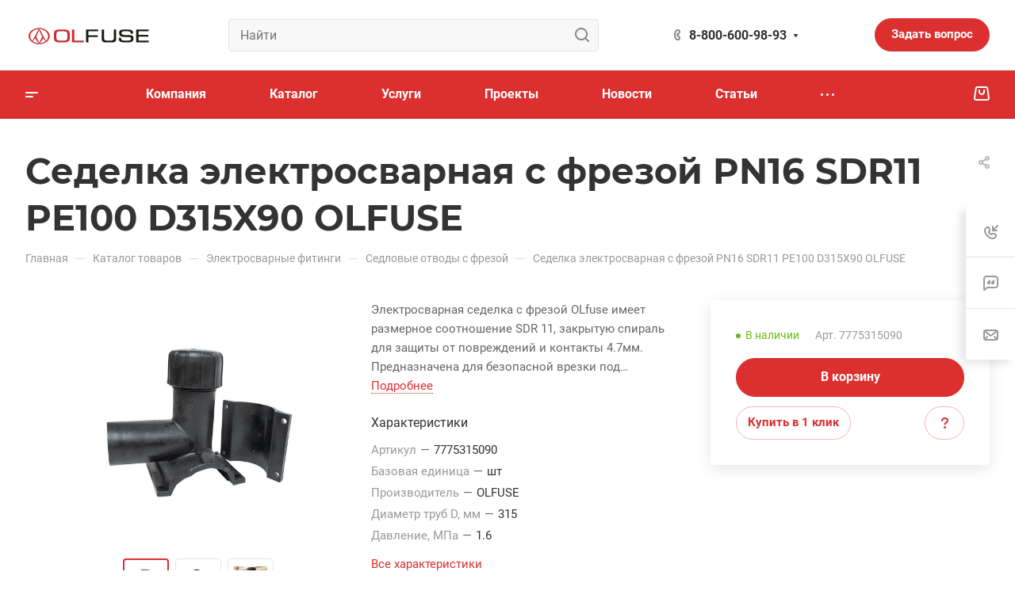

--- FILE ---
content_type: text/html; charset=UTF-8
request_url: https://olfuse.ru/product/elektrosvarnye-fitingi/sedlovye-otvody-s-frezoy-/sedelka-elektrosvarnaya-s-frezoy-pn16-sdr11-pe100-d315x90-7775315090/
body_size: 89437
content:
<!DOCTYPE html>
<html xmlns="http://www.w3.org/1999/xhtml" xml:lang="ru" lang="ru" class="  ">
	<head>
		<title>Седелка электросварная с фрезой PN16 SDR11 PE100 D315X90, седловые отводы с фрезой  от бренда OLFUSEOLFUSE</title>
		<meta name="viewport" content="initial-scale=1.0, width=device-width, maximum-scale=1" />
		<meta name="HandheldFriendly" content="true" />
		<meta name="yes" content="yes" />
		<meta name="apple-mobile-web-app-status-bar-style" content="black" />
		<meta name="SKYPE_TOOLBAR" content="SKYPE_TOOLBAR_PARSER_COMPATIBLE" />
		<meta http-equiv="Content-Type" content="text/html; charset=UTF-8" />
<meta name="keywords" content="электросварные, литые, фитинги, бренд, производитель, olfuse, олфьюз" />
<meta name="description" content="Седелка электросварная с фрезой PN16 SDR11 PE100 D315X90 - купить по выгодной цене  без наценок и посредников. ✔ Гарантия качества.  ✔ Доставка по России.  ☎  8-800-600-98-93" />
<script data-skip-moving="true">(function(w, d, n) {var cl = "bx-core";var ht = d.documentElement;var htc = ht ? ht.className : undefined;if (htc === undefined || htc.indexOf(cl) !== -1){return;}var ua = n.userAgent;if (/(iPad;)|(iPhone;)/i.test(ua)){cl += " bx-ios";}else if (/Windows/i.test(ua)){cl += ' bx-win';}else if (/Macintosh/i.test(ua)){cl += " bx-mac";}else if (/Linux/i.test(ua) && !/Android/i.test(ua)){cl += " bx-linux";}else if (/Android/i.test(ua)){cl += " bx-android";}cl += (/(ipad|iphone|android|mobile|touch)/i.test(ua) ? " bx-touch" : " bx-no-touch");cl += w.devicePixelRatio && w.devicePixelRatio >= 2? " bx-retina": " bx-no-retina";if (/AppleWebKit/.test(ua)){cl += " bx-chrome";}else if (/Opera/.test(ua)){cl += " bx-opera";}else if (/Firefox/.test(ua)){cl += " bx-firefox";}ht.className = htc ? htc + " " + cl : cl;})(window, document, navigator);</script>


<link href="/bitrix/css/aspro.allcorp3/notice.min.css?16437855372738"  rel="stylesheet" />
<link href="/bitrix/js/ui/design-tokens/dist/ui.design-tokens.min.css?171679709423463"  rel="stylesheet" />
<link href="/bitrix/js/ui/fonts/opensans/ui.font.opensans.min.css?16641820002320"  rel="stylesheet" />
<link href="/bitrix/js/main/popup/dist/main.popup.bundle.min.css?175068201428056"  rel="stylesheet" />
<link href="/bitrix/templates/aspro-allcorp3-olfuse/components/bitrix/catalog/main/style.min.css?16794721791732"  rel="stylesheet" />
<link href="/bitrix/templates/aspro-allcorp3-olfuse/components/bitrix/catalog.element/main/style.min.css?16794721769616"  rel="stylesheet" />
<link href="/bitrix/templates/aspro-allcorp3-olfuse/css/jquery.fancybox.min.css?167947218312936"  rel="stylesheet" />
<link href="/bitrix/templates/aspro-allcorp3-olfuse/components/bitrix/catalog.section/catalog_block/style.min.css?16794721773584"  rel="stylesheet" />
<link href="/bitrix/templates/aspro-allcorp3-olfuse/components/bitrix/news.list/items-list-inner/style.min.css?16794721786875"  rel="stylesheet" />
<link href="/bitrix/templates/aspro-allcorp3-olfuse/css/images_detail.min.css?1679472183224"  rel="stylesheet" />
<link href="/bitrix/templates/aspro-allcorp3-olfuse/css/bottom-icons-panel.min.css?16794721831892"  rel="stylesheet" />
<link href="/bitrix/templates/aspro-allcorp3-olfuse/css/fonts/roboto/css/roboto.min.css?16794721834318"  data-template-style="true"  rel="stylesheet" />
<link href="/bitrix/templates/aspro-allcorp3-olfuse/css/fonts/montserrat/css/montserrat.min.css?16794721825716"  data-template-style="true"  rel="stylesheet" />
<link href="/bitrix/templates/aspro-allcorp3-olfuse/css/bootstrap.min.css?167947218188745"  data-template-style="true"  rel="stylesheet" />
<link href="/bitrix/templates/aspro-allcorp3-olfuse/css/theme-elements.min.css?16794721833440"  data-template-style="true"  rel="stylesheet" />
<link href="/bitrix/templates/aspro-allcorp3-olfuse/css/jquery.mCustomScrollbar.min.css?167947218142839"  data-template-style="true"  rel="stylesheet" />
<link href="/bitrix/templates/aspro-allcorp3-olfuse/vendor/css/ripple.css?1679472175854"  data-template-style="true"  rel="stylesheet" />
<link href="/bitrix/templates/aspro-allcorp3-olfuse/css/animation/animate.min.css?167947218352789"  data-template-style="true"  rel="stylesheet" />
<link href="/bitrix/templates/aspro-allcorp3-olfuse/css/animation/animation_ext.min.css?16794721834604"  data-template-style="true"  rel="stylesheet" />
<link href="/bitrix/templates/aspro-allcorp3-olfuse/css/buttons.min.css?172587736814786"  data-template-style="true"  rel="stylesheet" />
<link href="/bitrix/templates/aspro-allcorp3-olfuse/css/svg.min.css?16794721832297"  data-template-style="true"  rel="stylesheet" />
<link href="/bitrix/templates/aspro-allcorp3-olfuse/css/header.css?167947218320617"  data-template-style="true"  rel="stylesheet" />
<link href="/bitrix/templates/aspro-allcorp3-olfuse/css/footer.min.css?167947218116031"  data-template-style="true"  rel="stylesheet" />
<link href="/bitrix/templates/aspro-allcorp3-olfuse/css/menu-top.min.css?167947218117696"  data-template-style="true"  rel="stylesheet" />
<link href="/bitrix/templates/aspro-allcorp3-olfuse/css/mega-menu.min.css?16794721831535"  data-template-style="true"  rel="stylesheet" />
<link href="/bitrix/templates/aspro-allcorp3-olfuse/css/mobile-header.min.css?16794721833106"  data-template-style="true"  rel="stylesheet" />
<link href="/bitrix/templates/aspro-allcorp3-olfuse/css/mobile-menu.min.css?16794721814887"  data-template-style="true"  rel="stylesheet" />
<link href="/bitrix/templates/aspro-allcorp3-olfuse/css/header-fixed.css?16794721831321"  data-template-style="true"  rel="stylesheet" />
<link href="/bitrix/templates/aspro-allcorp3-olfuse/css/search-title.min.css?16794721813122"  data-template-style="true"  rel="stylesheet" />
<link href="/bitrix/templates/aspro-allcorp3-olfuse/css/page-title-breadcrumb-pagination.min.css?16794721834539"  data-template-style="true"  rel="stylesheet" />
<link href="/bitrix/templates/aspro-allcorp3-olfuse/css/social-icons.min.css?167947218113996"  data-template-style="true"  rel="stylesheet" />
<link href="/bitrix/templates/aspro-allcorp3-olfuse/css/left-menu.min.css?16794721813575"  data-template-style="true"  rel="stylesheet" />
<link href="/bitrix/templates/aspro-allcorp3-olfuse/css/top-menu.min.css?167947218311103"  data-template-style="true"  rel="stylesheet" />
<link href="/bitrix/templates/aspro-allcorp3-olfuse/css/detail-gallery.min.css?16794721837588"  data-template-style="true"  rel="stylesheet" />
<link href="/bitrix/templates/aspro-allcorp3-olfuse/css/detail.min.css?16794721811916"  data-template-style="true"  rel="stylesheet" />
<link href="/bitrix/templates/aspro-allcorp3-olfuse/css/banners.min.css?167947218135192"  data-template-style="true"  rel="stylesheet" />
<link href="/bitrix/templates/aspro-allcorp3-olfuse/css/yandex-map.min.css?167947218110425"  data-template-style="true"  rel="stylesheet" />
<link href="/bitrix/templates/aspro-allcorp3-olfuse/css/bg-banner.min.css?16794721813081"  data-template-style="true"  rel="stylesheet" />
<link href="/bitrix/templates/aspro-allcorp3-olfuse/css/smart-filter.css?167947218332388"  data-template-style="true"  rel="stylesheet" />
<link href="/bitrix/templates/aspro-allcorp3-olfuse/css/basket.min.css?16794721817552"  data-template-style="true"  rel="stylesheet" />
<link href="/bitrix/templates/aspro-allcorp3-olfuse/css/contacts.min.css?16794721818698"  data-template-style="true"  rel="stylesheet" />
<link href="/bitrix/templates/aspro-allcorp3-olfuse/css/regions.min.css?16794721835928"  data-template-style="true"  rel="stylesheet" />
<link href="/bitrix/templates/aspro-allcorp3-olfuse/css/profile.min.css?16794721817526"  data-template-style="true"  rel="stylesheet" />
<link href="/bitrix/templates/aspro-allcorp3-olfuse/css/item-views.min.css?1679472181475"  data-template-style="true"  rel="stylesheet" />
<link href="/bitrix/templates/aspro-allcorp3-olfuse/css/catalog.css?16794721837095"  data-template-style="true"  rel="stylesheet" />
<link href="/bitrix/templates/aspro-allcorp3-olfuse/css/reviews.min.css?1679472181352"  data-template-style="true"  rel="stylesheet" />
<link href="/bitrix/templates/aspro-allcorp3-olfuse/css/h1-bold.min.css?167947218166"  data-template-style="true"  rel="stylesheet" />
<link href="/bitrix/templates/aspro-allcorp3-olfuse/css/blocks/arrows.min.css?16794721831515"  data-template-style="true"  rel="stylesheet" />
<link href="/bitrix/templates/aspro-allcorp3-olfuse/css/blocks/ask-block.min.css?1679472183204"  data-template-style="true"  rel="stylesheet" />
<link href="/bitrix/templates/aspro-allcorp3-olfuse/css/blocks/back-url.min.css?1679472183537"  data-template-style="true"  rel="stylesheet" />
<link href="/bitrix/templates/aspro-allcorp3-olfuse/css/blocks/chars.min.css?16794721833895"  data-template-style="true"  rel="stylesheet" />
<link href="/bitrix/templates/aspro-allcorp3-olfuse/css/blocks/controls.min.css?16794721832550"  data-template-style="true"  rel="stylesheet" />
<link href="/bitrix/templates/aspro-allcorp3-olfuse/css/blocks/countdown.min.css?16794721831773"  data-template-style="true"  rel="stylesheet" />
<link href="/bitrix/templates/aspro-allcorp3-olfuse/css/blocks/cross.min.css?1679472183768"  data-template-style="true"  rel="stylesheet" />
<link href="/bitrix/templates/aspro-allcorp3-olfuse/css/blocks/dark-light-theme.min.css?16794721832102"  data-template-style="true"  rel="stylesheet" />
<link href="/bitrix/templates/aspro-allcorp3-olfuse/css/blocks/docs.min.css?16794721831594"  data-template-style="true"  rel="stylesheet" />
<link href="/bitrix/templates/aspro-allcorp3-olfuse/css/blocks/file-type.min.css?1679472183797"  data-template-style="true"  rel="stylesheet" />
<link href="/bitrix/templates/aspro-allcorp3-olfuse/css/blocks/flexbox.min.css?16794721831932"  data-template-style="true"  rel="stylesheet" />
<link href="/bitrix/templates/aspro-allcorp3-olfuse/css/blocks/gallery.min.css?16794721831911"  data-template-style="true"  rel="stylesheet" />
<link href="/bitrix/templates/aspro-allcorp3-olfuse/css/blocks/grid-list.min.css?16794721834654"  data-template-style="true"  rel="stylesheet" />
<link href="/bitrix/templates/aspro-allcorp3-olfuse/css/blocks/hint.min.css?16794721832452"  data-template-style="true"  rel="stylesheet" />
<link href="/bitrix/templates/aspro-allcorp3-olfuse/css/blocks/icon-block.min.css?16794721833669"  data-template-style="true"  rel="stylesheet" />
<link href="/bitrix/templates/aspro-allcorp3-olfuse/css/blocks/images.min.css?16794721831299"  data-template-style="true"  rel="stylesheet" />
<link href="/bitrix/templates/aspro-allcorp3-olfuse/css/blocks/line-block.min.css?16794721834288"  data-template-style="true"  rel="stylesheet" />
<link href="/bitrix/templates/aspro-allcorp3-olfuse/css/blocks/mobile-scrolled.min.css?1679472183677"  data-template-style="true"  rel="stylesheet" />
<link href="/bitrix/templates/aspro-allcorp3-olfuse/css/blocks/popup.min.css?16794721833823"  data-template-style="true"  rel="stylesheet" />
<link href="/bitrix/templates/aspro-allcorp3-olfuse/css/blocks/prices.min.css?1679472183484"  data-template-style="true"  rel="stylesheet" />
<link href="/bitrix/templates/aspro-allcorp3-olfuse/css/blocks/rating.min.css?1679472183117"  data-template-style="true"  rel="stylesheet" />
<link href="/bitrix/templates/aspro-allcorp3-olfuse/css/blocks/right-dock.min.css?16794721831154"  data-template-style="true"  rel="stylesheet" />
<link href="/bitrix/templates/aspro-allcorp3-olfuse/css/blocks/scroller.min.css?16794721831742"  data-template-style="true"  rel="stylesheet" />
<link href="/bitrix/templates/aspro-allcorp3-olfuse/css/blocks/share.min.css?16794721832135"  data-template-style="true"  rel="stylesheet" />
<link href="/bitrix/templates/aspro-allcorp3-olfuse/css/blocks/social-list.min.css?1679472183344"  data-template-style="true"  rel="stylesheet" />
<link href="/bitrix/templates/aspro-allcorp3-olfuse/css/blocks/sticker.min.css?16794721833083"  data-template-style="true"  rel="stylesheet" />
<link href="/bitrix/templates/aspro-allcorp3-olfuse/css/blocks/sticky.min.css?1679472183194"  data-template-style="true"  rel="stylesheet" />
<link href="/bitrix/templates/aspro-allcorp3-olfuse/css/blocks/tabs.min.css?16794721835407"  data-template-style="true"  rel="stylesheet" />
<link href="/bitrix/templates/aspro-allcorp3-olfuse/css/blocks/toggle.min.css?16794721831034"  data-template-style="true"  rel="stylesheet" />
<link href="/bitrix/templates/aspro-allcorp3-olfuse/css/blocks/video-block.min.css?16794721831681"  data-template-style="true"  rel="stylesheet" />
<link href="/bitrix/templates/aspro-allcorp3-olfuse/vendor/css/carousel/owl/owl.carousel.min.css?16794721753351"  data-template-style="true"  rel="stylesheet" />
<link href="/bitrix/templates/aspro-allcorp3-olfuse/vendor/css/carousel/owl/owl.theme.default.min.css?16794721751013"  data-template-style="true"  rel="stylesheet" />
<link href="/bitrix/templates/aspro-allcorp3-olfuse/css/owl-styles.min.css?167947218113796"  data-template-style="true"  rel="stylesheet" />
<link href="/bitrix/templates/.default/ajax/ajax.min.css?1566544424420"  data-template-style="true"  rel="stylesheet" />
<link href="/bitrix/components/aspro/eyed.allcorp3/templates/.default/style.min.css?176164852779260"  data-template-style="true"  rel="stylesheet" />
<link href="/bitrix/templates/aspro-allcorp3-olfuse/components/bitrix/menu/mega_menu/style.min.css?16794721771942"  data-template-style="true"  rel="stylesheet" />
<link href="/bitrix/components/aspro/social.info.allcorp3/templates/.default/style.min.css?16437855361259"  data-template-style="true"  rel="stylesheet" />
<link href="/bitrix/templates/aspro-allcorp3-olfuse/components/bitrix/menu/menu_new/style.min.css?16794721775548"  data-template-style="true"  rel="stylesheet" />
<link href="/bitrix/templates/aspro-allcorp3-olfuse/components/bitrix/breadcrumb/main/style.min.css?16794721761665"  data-template-style="true"  rel="stylesheet" />
<link href="/bitrix/components/aspro/marketing.popup.allcorp3/templates/.default/style.min.css?16437855364938"  data-template-style="true"  rel="stylesheet" />
<link href="/bitrix/templates/aspro-allcorp3-olfuse/styles.css?167948083428168"  data-template-style="true"  rel="stylesheet" />
<link href="/bitrix/templates/aspro-allcorp3-olfuse/template_styles.css?167948083436100"  data-template-style="true"  rel="stylesheet" />
<link href="/bitrix/templates/aspro-allcorp3-olfuse/css/form.min.css?167947218117334"  data-template-style="true"  rel="stylesheet" />
<link href="/bitrix/templates/aspro-allcorp3-olfuse/css/colored.min.css?16794721835844"  data-template-style="true"  rel="stylesheet" />
<link href="/bitrix/templates/aspro-allcorp3-olfuse/css/responsive.min.css?16794721831383"  data-template-style="true"  rel="stylesheet" />
<link href="/bitrix/templates/aspro-allcorp3-olfuse/themes/1/colors.min.css?16794721845532"  data-template-style="true"  rel="stylesheet" />
<link href="/bitrix/templates/aspro-allcorp3-olfuse/css/width-2.min.css?16794721815026"  data-template-style="true"  rel="stylesheet" />
<link href="/bitrix/templates/aspro-allcorp3-olfuse/css/fonts/font-8.min.css?1679472182500"  data-template-style="true"  rel="stylesheet" />
<link href="/bitrix/templates/aspro-allcorp3-olfuse/css/custom.css?16801002171114"  data-template-style="true"  rel="stylesheet" />







                                <script data-skip-moving="true" src="/bitrix/js/main/jquery/jquery-2.2.4.min.js"></script>
                <script data-skip-moving="true" src="/bitrix/templates/aspro-allcorp3-olfuse/js/speed.min.js?=1679472175"></script>
            
<style>html {--theme-base-color: #dc2f2f;--theme-base-opacity-color: #dc2f2f1a;--theme-more-color: #dc2f2f;--theme-border-radius:26px;--theme-outer-border-radius:26px;--theme-button-border-radius:26px;--theme-text-transform:none;--theme-letter-spacing:normal;--theme-button-font-size:0%;--theme-button-padding-2px:0%;--theme-button-padding-1px:0%;--theme-more-color-hue:0;--theme-more-color-saturation:71%;--theme-more-color-lightness:52%;--theme-base-color-hue:0;--theme-base-color-saturation:71%;--theme-base-color-lightness:52%;--theme-lightness-hover-diff:6%}</style>
<style>html {--theme-base-color: #dc2f2f;--theme-base-opacity-color: #dc2f2f1a;--theme-more-color: #dc2f2f;--theme-border-radius:26px;--theme-outer-border-radius:26px;--theme-button-border-radius:26px;--theme-text-transform:none;--theme-letter-spacing:normal;--theme-button-font-size:0%;--theme-button-padding-2px:0%;--theme-button-padding-1px:0%;--theme-more-color-hue:0;--theme-more-color-saturation:71%;--theme-more-color-lightness:52%;--theme-base-color-hue:0;--theme-base-color-saturation:71%;--theme-base-color-lightness:52%;--theme-lightness-hover-diff:6%}</style>
<style>.switcher-title {font-family: "Montserrat", Arial, sans-serif;}</style>
<link href="/bitrix/templates/aspro-allcorp3-olfuse/css/print.min.css?167947218311596" data-template-style="true" rel="stylesheet" media="print">
<script src="/bitrix/templates/aspro-allcorp3-olfuse/vendor/ls.unveilhooks.min.js" data-skip-moving="true" defer=""></script>
<script src="/bitrix/templates/aspro-allcorp3-olfuse/vendor/lazysizes.min.js" data-skip-moving="true" defer=""></script>
<script data-skip-moving="true" src="/bitrix/templates/aspro-allcorp3-olfuse/js/actual.counter.min.js?=1679472175" defer></script>
<link rel="shortcut icon" href="/favicon.ico" type="image/x-icon" />
<link rel="apple-touch-icon" sizes="180x180" href="/upload/CAllcorp3/bce/vxmi8zpui5ligyeai3jq8f760l83n7sk/180_180.png" />
<meta property="og:description" content="Электросварная седелка с фрезой OLfuse имеет размерное соотношение SDR 11, закрытую спираль для защиты от повреждений и контакты 4.7мм. Предназначена для безопасной врезки под давлением в водопроводы с максимальным давлением до 1,0 МПа, и газопроводы до 1,6 МПа." />
<meta property="og:image" content="https://olfuse.ru:443/upload/iblock/f33/50b77jpqt8jamts3dvo2tv4zr0w67nae/3cf69a44_4ba8_11ed_b858_0050568d45ab_f14b3e51_a92f_11ed_b85c_0050568d45ab.jpg" />
<link rel="image_src" href="https://olfuse.ru:443/upload/iblock/f33/50b77jpqt8jamts3dvo2tv4zr0w67nae/3cf69a44_4ba8_11ed_b858_0050568d45ab_f14b3e51_a92f_11ed_b85c_0050568d45ab.jpg"  />
<meta property="og:title" content="Седелка электросварная с фрезой PN16 SDR11 PE100 D315X90, седловые отводы с фрезой  от бренда OLFUSEOLFUSE" />
<meta property="og:type" content="website" />
<meta property="og:url" content="https://olfuse.ru:443/product/elektrosvarnye-fitingi/sedlovye-otvody-s-frezoy-/sedelka-elektrosvarnaya-s-frezoy-pn16-sdr11-pe100-d315x90-7775315090/" />



								<style>html {}</style>	</head>
	<body class=" site_a8   header_padding-150 side_left region_confirm_normal header_fill_colored all_title_1 menu_lowercase_y fixed_y mfixed_n mfixed_view_always title_position_left mmenu_leftside mheader-v1 footer-v3 fill_bg_ header-v6 title-v1 bottom-icons-panel_y with_order with_phones theme-light" id="main" data-site="/">
		<div class="bx_areas"><!-- Yandex.Metrika counter -->
<noscript><div><img class="lazyload "  src="[data-uri]" data-src="https://mc.yandex.ru/watch/93104887" style="position:absolute; left:-9999px;" alt="" /></div></noscript>
<!-- /Yandex.Metrika counter -->
</div>

		
		<div id="panel"></div>


						        <script data-skip-moving="true">
            var solutionName = 'arAllcorp3Options';
            var arAsproOptions = window[solutionName] = ({});
        </script>

        <script src="/bitrix/templates/aspro-allcorp3-olfuse/js/setTheme.php?site_id=a8&site_dir=/" data-skip-moving="true"></script>

                <!--'start_frame_cache_options-block'-->                    <!--'end_frame_cache_options-block'-->
		<div class="body  hover_">
			<div class="body_media"></div>

						<div id="eyed-panel" class="eyed-panel">
			<div class="eyed-panel__inner">
			<!--noindex -->
			<div class="maxwidth-theme">
				<div class="line-block flexbox--justify-beetwen flexbox--wrap line-block--24-vertical">
					<div class="line-block__item eyed-panel__item" data-option="FONT-SIZE">
						<div class="line-block line-block--8-vertical">
							<div class="line-block__item eyed-panel__item-title font_bold">Размер шрифта</div>
							<div class="line-block__item eyed-panel__item-values">
								<div class="line-block line-block--8">
									<div class="line-block__item">
										<a href="" class="eyed-panel__item-value active" data-option_value="16" rel="nofollow" title="Уменьшенный размер шрифта"><i class="svg inline  svg-inline-" aria-hidden="true" ><svg width="19" height="13" viewBox="0 0 19 13" fill="none" xmlns="http://www.w3.org/2000/svg">
    <path d="M8.96686 11.9968L7.82623 8.82495H3.45905L2.34186 11.9968H0.373108L4.64655 0.528076H6.6778L10.9512 11.9968H8.96686ZM7.33405 7.21558L6.26373 4.1062C6.18561 3.89787 6.07623 3.56974 5.93561 3.12183C5.80019 2.67391 5.70644 2.34578 5.65436 2.13745C5.51373 2.77808 5.308 3.4786 5.03717 4.23901L4.00592 7.21558H7.33405ZM17.67 11.9968L17.3028 10.7937H17.2403C16.8236 11.3197 16.4044 11.6791 15.9825 11.8718C15.5606 12.0593 15.0189 12.1531 14.3575 12.1531C13.5085 12.1531 12.8445 11.9239 12.3653 11.4656C11.8913 11.0072 11.6544 10.3588 11.6544 9.52026C11.6544 8.62964 11.9851 7.95776 12.6465 7.50464C13.308 7.05151 14.3158 6.80412 15.67 6.76245L17.1622 6.71558V6.25464C17.1622 5.70256 17.032 5.2911 16.7715 5.02026C16.5163 4.74422 16.1179 4.6062 15.5762 4.6062C15.1335 4.6062 14.709 4.67131 14.3028 4.80151C13.8965 4.93172 13.5059 5.08537 13.1309 5.26245L12.5372 3.94995C13.0059 3.70516 13.5189 3.52026 14.0762 3.39526C14.6335 3.26506 15.1596 3.19995 15.6544 3.19995C16.7533 3.19995 17.5814 3.43953 18.1387 3.9187C18.7012 4.39787 18.9825 5.15047 18.9825 6.17651V11.9968H17.67ZM14.9356 10.7468C15.6023 10.7468 16.1361 10.5619 16.5372 10.1921C16.9434 9.81714 17.1465 9.2937 17.1465 8.62183V7.87183L16.0372 7.9187C15.1726 7.94995 14.5424 8.09578 14.1465 8.3562C13.7559 8.61141 13.5606 9.00464 13.5606 9.53589C13.5606 9.92131 13.6752 10.2208 13.9044 10.4343C14.1335 10.6427 14.4773 10.7468 14.9356 10.7468Z" fill="black"/>
</svg>
</i></a>
									</div>
									<div class="line-block__item">
										<a href="" class="eyed-panel__item-value" data-option_value="20" 
										rel="nofollow" title="Нормальный размер шрифта"><i class="svg inline  svg-inline-" aria-hidden="true" ><svg width="27" height="17" viewBox="0 0 27 17" fill="none" xmlns="http://www.w3.org/2000/svg">
    <path d="M12.2302 16L10.6618 11.6387H4.65692L3.12079 16H0.413757L6.28973 0.230469H9.0827L14.9587 16H12.2302ZM9.98505 9.42578L8.51337 5.15039C8.40594 4.86393 8.25555 4.41276 8.06219 3.79688C7.876 3.18099 7.74709 2.72982 7.67548 2.44336C7.48212 3.32422 7.19924 4.28743 6.82684 5.33301L5.40887 9.42578H9.98505ZM24.197 16L23.6921 14.3457H23.6061C23.0332 15.069 22.4567 15.5632 21.8766 15.8281C21.2966 16.0859 20.5518 16.2148 19.6423 16.2148C18.475 16.2148 17.5619 15.8997 16.903 15.2695C16.2513 14.6393 15.9255 13.7477 15.9255 12.5947C15.9255 11.3701 16.3802 10.4463 17.2897 9.82324C18.1992 9.2002 19.585 8.86003 21.447 8.80273L23.4987 8.73828V8.10449C23.4987 7.34538 23.3197 6.77962 22.9616 6.40723C22.6107 6.02767 22.0628 5.83789 21.3181 5.83789C20.7093 5.83789 20.1257 5.92741 19.5671 6.10645C19.0085 6.28548 18.4714 6.49674 17.9557 6.74023L17.1393 4.93555C17.7839 4.59896 18.4893 4.34473 19.2556 4.17285C20.0218 3.99382 20.7451 3.9043 21.4255 3.9043C22.9365 3.9043 24.0752 4.23372 24.8415 4.89258C25.6149 5.55143 26.0016 6.58626 26.0016 7.99707V16H24.197ZM20.4372 14.2812C21.3539 14.2812 22.0879 14.027 22.6393 13.5186C23.1979 13.0029 23.4772 12.2832 23.4772 11.3594V10.3281L21.9518 10.3926C20.763 10.4355 19.8965 10.6361 19.3522 10.9941C18.8151 11.3451 18.5466 11.8857 18.5466 12.6162C18.5466 13.1462 18.7041 13.5579 19.0192 13.8516C19.3343 14.138 19.807 14.2812 20.4372 14.2812Z" fill="black"/>
</svg></i></a>
									</div>
									<div class="line-block__item">
										<a href="" class="eyed-panel__item-value" data-option_value="24" rel="nofollow" title=" Увеличенный размер шрифта"><i class="svg inline  svg-inline-" aria-hidden="true" ><svg width="34" height="22" viewBox="0 0 34 22" fill="none" xmlns="http://www.w3.org/2000/svg">
    <path d="M15.4788 21L13.4827 15.4492H5.84009L3.88501 21H0.439697L7.91821 0.929688H11.4729L18.9514 21H15.4788ZM12.6213 12.6328L10.7483 7.19141C10.6116 6.82682 10.4202 6.2526 10.1741 5.46875C9.93709 4.6849 9.77303 4.11068 9.68188 3.74609C9.43579 4.86719 9.07576 6.0931 8.60181 7.42383L6.79712 12.6328H12.6213ZM30.7092 21L30.0667 18.8945H29.9573C29.2281 19.8151 28.4944 20.444 27.7561 20.7812C27.0178 21.1094 26.0699 21.2734 24.9124 21.2734C23.4267 21.2734 22.2646 20.8724 21.426 20.0703C20.5966 19.2682 20.1819 18.1335 20.1819 16.666C20.1819 15.1074 20.7607 13.9316 21.9182 13.1387C23.0758 12.3457 24.8394 11.9128 27.2092 11.8398L29.8206 11.7578V10.9512C29.8206 9.98503 29.5927 9.26497 29.137 8.79102C28.6903 8.30794 27.9931 8.06641 27.0452 8.06641C26.2704 8.06641 25.5276 8.18034 24.8167 8.4082C24.1057 8.63607 23.4221 8.90495 22.7659 9.21484L21.7268 6.91797C22.5471 6.48958 23.4449 6.16602 24.4202 5.94727C25.3954 5.7194 26.316 5.60547 27.1819 5.60547C29.1051 5.60547 30.5543 6.02474 31.5295 6.86328C32.5139 7.70182 33.0061 9.01888 33.0061 10.8145V21H30.7092ZM25.9241 18.8125C27.0907 18.8125 28.025 18.4889 28.7268 17.8418C29.4377 17.1855 29.7932 16.2695 29.7932 15.0938V13.7812L27.8518 13.8633C26.3388 13.918 25.2359 14.1732 24.5432 14.6289C23.8596 15.0755 23.5178 15.7637 23.5178 16.6934C23.5178 17.3678 23.7183 17.8919 24.1194 18.2656C24.5204 18.6302 25.122 18.8125 25.9241 18.8125Z" fill="black"/>
</svg></i></a>
									</div>
								</div>
							</div>
						</div>
					</div>
					<div class="line-block__item eyed-panel__item" data-option="COLOR-SCHEME">
						<div class="line-block line-block--8-vertical">
							<div class="line-block__item eyed-panel__item-title font_bold">Цвет фона и шрифта</div>
							<div class="line-block__item eyed-panel__item-values">
								<div class="line-block line-block--8">
									<div class="line-block__item">
										<a href="" class="eyed-panel__item-value active" data-option_value="black" rel="nofollow" title="Черным по белому фону"><span><i class="svg inline  svg-inline-" aria-hidden="true" ><svg width="12" height="18" viewBox="0 0 12 18" fill="none" xmlns="http://www.w3.org/2000/svg">
    <path d="M10 10.7227H11.9962V17.0028H9.36823V13H0V0H2.72461V10.7324H7.28418V0H10V10.7227Z" fill="black"/>
</svg></i></span></a>
									</div>
									<div class="line-block__item">
										<a href="" class="eyed-panel__item-value" data-option_value="white" rel="nofollow" title="Белым по черному фону"><span><i class="svg inline  svg-inline-" aria-hidden="true" ><svg width="12" height="18" viewBox="0 0 12 18" fill="none" xmlns="http://www.w3.org/2000/svg">
    <path d="M10 10.7227H11.9962V17.0028H9.36823V13H0V0H2.72461V10.7324H7.28418V0H10V10.7227Z" fill="#FFFFFF"/>
</svg>
</i></span></a>
									</div>
									<div class="line-block__item">
										<a href="" class="eyed-panel__item-value" data-option_value="blue" rel="nofollow" title="Синим по голубому фону"><span><i class="svg inline  svg-inline-" aria-hidden="true" ><svg width="12" height="18" viewBox="0 0 12 18" fill="none" xmlns="http://www.w3.org/2000/svg">
    <path d="M10 10.7227H11.9962V17.0028H9.36823V13H0V0H2.72461V10.7324H7.28418V0H10V10.7227Z" fill="#133C58"/>
</svg></i></span></a>
									</div>
									<div class="line-block__item">
										<a href="" class="eyed-panel__item-value" data-option_value="black_on_yellow" rel="nofollow" title="Черным по желтому фону"><span><i class="svg inline  svg-inline-" aria-hidden="true" ><svg width="12" height="18" viewBox="0 0 12 18" fill="none" xmlns="http://www.w3.org/2000/svg">
    <path d="M10 10.7227H11.9962V17.0028H9.36823V13H0V0H2.72461V10.7324H7.28418V0H10V10.7227Z" fill="#FFFF00"/>
</svg></i></span></a>
									</div>
									<div class="line-block__item">
										<a href="" class="eyed-panel__item-value" data-option_value="green" rel="nofollow" title="Зеленым по черному фону"><span><i class="svg inline  svg-inline-" aria-hidden="true" ><svg width="12" height="18" viewBox="0 0 12 18" fill="none" xmlns="http://www.w3.org/2000/svg">
    <path d="M10 10.7227H11.9962V17.0028H9.36823V13H0V0H2.72461V10.7324H7.28418V0H10V10.7227Z" fill="#a9dd38"/>
</svg>
</i></span></a>
									</div>
								</div>
							</div>
						</div>
					</div>
					<div class="line-block__item eyed-panel__item" data-option="IMAGES">
						<div class="line-block line-block--8-vertical">
							<div class="line-block__item eyed-panel__item-title font_bold">Изображения</div>
							<div class="line-block__item eyed-panel__item-values">
								<div class="line-block line-block--8">
									<div class="line-block__item">
										<a href="" class="eyed-panel__item-value active" data-option_value="1" rel="nofollow" title="Отображать изображения"><i class="svg inline  svg-inline-" aria-hidden="true" ><svg width="23" height="16" viewBox="0 0 23 16" fill="none" xmlns="http://www.w3.org/2000/svg">
    <path fill-rule="evenodd" clip-rule="evenodd" d="M6.99999 3C6.99999 4.65685 5.65684 6 3.99999 6C2.34314 6 0.99999 4.65685 0.99999 3C0.99999 1.34315 2.34314 0 3.99999 0C5.65684 0 6.99999 1.34315 6.99999 3ZM5.24741 8.86009L0.451182 14.3415C-0.114578 14.9881 0.344599 16 1.20376 16H13L6.75257 8.86009C6.35416 8.40476 5.64583 8.40476 5.24741 8.86009ZM12.2137 3.00071L8.52538 7.69489L15.9999 15.9999H21.9425C22.777 15.9999 23.2444 15.0382 22.7288 14.3821L13.7863 3.00071C13.3859 2.49114 12.614 2.49114 12.2137 3.00071Z" fill="black"/>
</svg></i></a>
									</div>
									<div class="line-block__item">
										<a href="" class="eyed-panel__item-value" data-option_value="0" rel="nofollow" title="Скрывать изображения"><i class="svg inline  svg-inline-" aria-hidden="true" ><svg width="20" height="20" viewBox="0 0 20 20" fill="none" xmlns="http://www.w3.org/2000/svg">
    <path fill-rule="evenodd" clip-rule="evenodd" d="M17 10C17 13.866 13.866 17 10 17C8.6099 17 7.31444 16.5948 6.22529 15.8961L15.8961 6.22529C16.5948 7.31444 17 8.6099 17 10ZM4.06915 18.0522C5.72846 19.2764 7.77973 20 10 20C15.5228 20 20 15.5228 20 10C20 4.47715 15.5228 0 10 0C4.47715 0 0 4.47715 0 10C0 12.2203 0.723592 14.2716 1.94782 15.9309L1.9023 15.9764L2.2681 16.3422C2.68477 16.8496 3.15041 17.3152 3.6578 17.7319L4.02362 18.0977L4.06915 18.0522ZM4.10396 13.7748L13.7748 4.10396C12.6856 3.40521 11.3901 3 10 3C6.13401 3 3 6.13401 3 10C3 11.3901 3.40521 12.6856 4.10396 13.7748Z" fill="black"/>
</svg></i></a>
									</div>
								</div>
							</div>
						</div>
					</div>
					<div class="line-block__item eyed-panel__item" data-option="SPEAKER">
						<div class="line-block line-block--8-vertical">
							<div class="line-block__item eyed-panel__item-title font_bold">Озвучивание текста</div>
							<div class="line-block__item eyed-panel__item-values">
								<div class="line-block line-block--8">
									<div class="line-block__item">
										<a href="" class="eyed-panel__item-value active" data-option_value="1" title="Озвучивать текст" rel="nofollow"><i class="svg inline  svg-inline-" aria-hidden="true" ><svg width="25" height="19" viewBox="0 0 25 19" fill="none" xmlns="http://www.w3.org/2000/svg">
    <path fill-rule="evenodd" clip-rule="evenodd" d="M5 12H2C0.895431 12 0 11.1046 0 9.99999V7.99998C0 6.89541 0.895424 5.99998 1.99999 5.99997L5 5.99996L10.2668 0.321492C10.8851 -0.345077 12 0.0923814 12 1.00153V17.0071C12 17.9166 10.8843 18.3538 10.2663 17.6865L5 12ZM23.7591 4.1292C23.1194 2.58498 22.1819 1.18187 21 -3.15548e-05L19.6087 1.39131C20.6078 2.39049 21.4004 3.5767 21.9412 4.88219C22.4819 6.18769 22.7603 7.58691 22.7603 8.99997C22.7603 10.413 22.4819 11.8122 21.9412 13.1177C21.4004 14.4232 20.6078 15.6094 19.6087 16.6086L21 18C22.1819 16.8181 23.1194 15.415 23.7591 13.8707C24.3987 12.3265 24.7279 10.6714 24.7279 8.99997C24.7279 7.32851 24.3987 5.67343 23.7591 4.1292ZM18.2294 2.30707C19.1083 3.186 19.8055 4.22943 20.2812 5.3778C20.7568 6.52617 21.0016 7.75698 21.0016 8.99997C21.0016 10.243 20.7568 11.4738 20.2812 12.6221C19.8055 13.7705 19.1083 14.8139 18.2294 15.6929L16.8317 14.2952C17.5271 13.5999 18.0787 12.7743 18.4551 11.8657C18.8314 10.9572 19.0251 9.98339 19.0251 8.99997C19.0251 8.01655 18.8314 7.04275 18.4551 6.13419C18.0787 5.22562 17.5271 4.40008 16.8317 3.7047L18.2294 2.30707ZM17.1192 9.07167C17.1342 7.50657 16.6595 5.97594 15.7615 4.69398L14.4778 5.59316C15.1883 6.60742 15.5639 7.81841 15.552 9.05669C15.5402 10.295 15.1415 11.4986 14.4118 12.4991L15.6781 13.4226C16.6004 12.158 17.1043 10.6368 17.1192 9.07167Z" fill="black"/>
</svg></i></a>
									</div>
									<div class="line-block__item">
										<a href="" class="eyed-panel__item-value" data-option_value="0" title="Не озвучивать текст" rel="nofollow"><i class="svg inline  svg-inline-" aria-hidden="true" ><svg width="20" height="20" viewBox="0 0 20 20" fill="none" xmlns="http://www.w3.org/2000/svg">
    <path fill-rule="evenodd" clip-rule="evenodd" d="M17 10C17 13.866 13.866 17 10 17C8.6099 17 7.31444 16.5948 6.22529 15.8961L15.8961 6.22529C16.5948 7.31444 17 8.6099 17 10ZM4.06915 18.0522C5.72846 19.2764 7.77973 20 10 20C15.5228 20 20 15.5228 20 10C20 4.47715 15.5228 0 10 0C4.47715 0 0 4.47715 0 10C0 12.2203 0.723592 14.2716 1.94782 15.9309L1.9023 15.9764L2.2681 16.3422C2.68477 16.8496 3.15041 17.3152 3.6578 17.7319L4.02362 18.0977L4.06915 18.0522ZM4.10396 13.7748L13.7748 4.10396C12.6856 3.40521 11.3901 3 10 3C6.13401 3 3 6.13401 3 10C3 11.3901 3.40521 12.6856 4.10396 13.7748Z" fill="black"/>
</svg></i></a>
									</div>
								</div>
							</div>
						</div>
					</div>
					<div class="line-block__item">
						<div class="btn btn-default eyed-toggle eyed-toggle--off font_bold"><i class="svg inline  svg-inline-" aria-hidden="true" ><svg width="22" height="14" viewBox="0 0 22 14" fill="none" xmlns="http://www.w3.org/2000/svg">
    <path fill-rule="evenodd" clip-rule="evenodd" d="M16.4576 3.84755C17.9142 4.86718 19.1161 6.0974 19.9011 7C19.1161 7.9026 17.9142 9.13282 16.4576 10.1524C14.88 11.2568 13.1674 12 11.4625 12C9.75763 12 8.04508 11.2568 6.46746 10.1524C5.01083 9.13282 3.80896 7.9026 3.02394 7C3.80896 6.0974 5.01083 4.86718 6.46746 3.84755C6.519 3.81148 6.57068 3.77578 6.6225 3.74049C6.51809 4.14288 6.46252 4.56495 6.46252 5C6.46252 7.76142 8.7011 10 11.4625 10C14.2239 10 16.4625 7.76142 16.4625 5C16.4625 4.56495 16.407 4.14288 16.3025 3.74049C16.3544 3.77578 16.406 3.81148 16.4576 3.84755ZM11.4625 0C16.0118 0 19.916 3.92521 21.5903 5.89701C22.1366 6.54044 22.1366 7.45956 21.5903 8.10299C19.916 10.0748 16.0118 14 11.4625 14C6.91329 14 3.00906 10.0748 1.3348 8.10299C0.788465 7.45956 0.788465 6.54044 1.3348 5.89701C3.00906 3.92521 6.91329 0 11.4625 0ZM11.4625 2C9.80567 2 8.46252 3.34315 8.46252 5C8.46252 6.65685 9.80567 8 11.4625 8C13.1194 8 14.4625 6.65685 14.4625 5C14.4625 3.34315 13.1194 2 11.4625 2Z" fill="black"/>
</svg></i>Обычная версия сайта</div>
					</div>
				</div>
			</div>
			<!-- noindex -->
		</div>
					</div>			<div class="visible-lg visible-md title-v1" data-ajax-block="HEADER" data-ajax-callback="headerInit">
				
<div class="mega-fixed-menu header--color_dark mega-fixed-menu--dark" data-src="" style="background: url(/upload/iblock/e71/v3wbifknl3gho5099rxg7l7zda0n5obb/Fitingi_m.jpg) no-repeat center;">
	<div class="mega-fixed-menu__row ">
		<div class="line-block line-block--100 line-block--32-1400">
						<div class="line-block__item">
				<div class="logo no-shrinked ">
					<a class="menu-light-icon-fill banner-light-icon-fill" href="/"><img src="/upload/CAllcorp3/e3b/jz87akvakxg28pih0fnx3909xq3cy455/logo_160_50bel.png" alt="OLFUSE" title="OLFUSE" data-src="" /></a>				</div>
			</div>

									        <div class="line-block__item hide-1100 " data-ajax-load-block="HEADER_TOGGLE_SLOGAN">
                        
                                                                    <div class="slogan font_sm">
                                <div class="slogan__text banner-light-text menu-light-text">
                                    Электросварные фитинги <br>для полиэтиленовых труб                                </div>
                            </div>
                                                
                        
        </div>


        		</div>

		<div class="line-block line-block--48">
									        <div class="line-block__item no-shrinked " data-ajax-load-block="HEADER_TOGGLE_PHONE">
                        
                                        <div class="icon-block--with_icon ">
                            <div class="phones">
                                                                <div class="phones__phones-wrapper">
                                    <div class="phones__inner fill-theme-parent phones__inner--big">
	<span class="icon-block__only-icon banner-light-icon-fill menu-light-icon-fill fill-theme-target">
		<i class="svg inline  svg-inline-" aria-hidden="true" ><svg width="14" height="18" viewBox="0 0 14 18" fill="none" xmlns="http://www.w3.org/2000/svg">
<path fill-rule="evenodd" clip-rule="evenodd" d="M6.63104 7.97841C6.80463 8.37048 7.0041 8.78717 7.15518 9.07225C7.27009 9.28907 7.49877 9.67951 7.75313 10.0735C7.76214 10.0675 7.77119 10.0616 7.78029 10.0557C8.42453 9.63686 9.0857 9.68158 9.33213 9.70774C9.65095 9.7416 9.94005 9.82627 10.1562 9.90146C10.5996 10.0556 11.0572 10.2844 11.4507 10.5088C11.8534 10.7384 12.2607 11.0047 12.6067 11.2698C12.7791 11.4018 12.9587 11.5506 13.1228 11.7095C13.2598 11.8422 13.4996 12.0889 13.6819 12.4208C13.9567 12.9214 13.9912 13.4324 13.9984 13.6733C14.0076 13.9837 13.9774 14.2994 13.9216 14.5917C13.8662 14.8818 13.7732 15.2138 13.6215 15.5388C13.4853 15.8308 13.2157 16.3046 12.7088 16.6593C12.2763 16.9621 12.101 17.0614 11.5704 17.3623C11.5097 17.3967 11.4445 17.4337 11.3736 17.4739C10.0199 18.2431 8.63271 17.9822 7.88102 17.8407C7.83467 17.832 7.79075 17.8237 7.74939 17.8162C6.75715 17.6353 5.7137 16.9402 4.80916 16.0871C3.83349 15.1669 2.7972 13.855 1.8574 12.1001C-0.0332021 8.56968 -0.11428 5.48344 0.0632851 4.44905C0.155366 3.91264 0.377274 3.31038 0.67849 2.76835C0.975733 2.23348 1.45254 1.57218 2.16387 1.10241C2.86272 0.640891 3.08665 0.498187 3.5503 0.267086C4.05424 0.0159067 4.54851 -0.00825558 4.84873 0.00182873C5.18399 0.01309 5.50575 0.0758517 5.78987 0.161581C6.29082 0.312738 7.02383 0.643641 7.53773 1.30319C7.84738 1.70061 7.96266 2.13768 8.0032 2.29536C8.0629 2.52757 8.10186 2.76842 8.12854 2.98699C8.18252 3.42919 8.20461 3.93488 8.19668 4.4186C8.1889 4.89393 8.15099 5.42764 8.05633 5.9073C8.00998 6.14217 7.93607 6.43773 7.80765 6.73085C7.7078 6.95878 7.43069 7.53172 6.78987 7.89289C6.7363 7.92309 6.68325 7.95156 6.63104 7.97841ZM4.36756 7.68433C4.55311 8.29107 5.08198 9.4331 5.38688 10.0084C5.69177 10.5837 6.4713 11.8462 6.90539 12.2852C7.33947 12.7242 7.68815 12.619 7.8981 12.5196C7.99603 12.4732 8.11572 12.3629 8.26158 12.2285C8.42842 12.0748 8.62948 11.8895 8.87134 11.7322C9.32463 11.4376 11.633 12.8464 11.9276 13.3829C12.1 13.6969 11.9533 14.7465 11.561 15.0211C11.208 15.2682 11.1075 15.3251 10.5781 15.6255C10.5193 15.6588 10.4551 15.6952 10.3847 15.7353C9.68103 16.1351 8.95879 16.0037 8.10853 15.8487C7.25828 15.6936 5.31836 14.3246 3.62164 11.1563C1.92491 7.98792 1.93885 5.3504 2.03552 4.78725C2.13219 4.22409 2.57448 3.22841 3.267 2.77107C3.95952 2.31373 4.09679 2.22961 4.44334 2.05688C4.78989 1.88414 5.64012 2.12285 5.95894 2.53204C6.27777 2.94122 6.32266 5.86013 5.80696 6.15079C5.54379 6.29912 5.29676 6.38092 5.09355 6.44822C4.89855 6.5128 4.74389 6.56401 4.65399 6.64783C4.65164 6.65003 4.64927 6.65224 4.64688 6.65446C4.4631 6.8257 4.18439 7.08538 4.36756 7.68433Z" fill="#888888"/>
</svg></i>	</span>
	<span class="icon-block__icon banner-light-icon-fill menu-light-icon-fill">
		<i class="svg inline  svg-inline-" aria-hidden="true" ><svg width="8" height="14" viewBox="0 0 8 14" fill="none" xmlns="http://www.w3.org/2000/svg">
<path fill-rule="evenodd" clip-rule="evenodd" d="M4.34544 9.19035C4.3752 9.1854 4.40497 9.18018 4.43443 9.17502C4.57281 9.15079 4.70419 9.12778 4.79424 9.13924C4.98831 9.16393 5.27614 9.5452 5.52934 10.0011C5.80442 10.4963 6.00721 10.9435 5.99815 11.2339C5.9891 11.5243 5.52934 11.9971 5.27589 11.9988C5.02244 12.0005 4.84757 11.9988 4.38109 11.9511C3.9146 11.9034 3.24475 11.4539 3.05287 11.15C3.01142 11.0843 2.9725 11.0222 2.93476 10.9589C2.79777 10.7292 2.67639 10.4843 2.50683 10.0011C2.38177 9.64464 2.27993 9.27989 2.2013 8.9099C2.14516 8.64574 2.10086 8.3789 2.06839 8.11052C2.02384 7.74223 2.00157 7.37103 2.00158 6.99983C2.00159 6.62863 2.02389 6.25743 2.06846 5.88914C2.09963 5.63166 2.14168 5.37559 2.19462 5.12194C2.27415 4.74093 2.37824 4.36536 2.50691 3.99859C2.67086 3.53124 2.78974 3.27887 2.92127 3.05774C2.96323 2.9872 3.00647 2.91984 3.05287 2.8497C3.24475 2.55965 3.88724 2.09621 4.38109 2.04852C4.8225 2.0059 5.01031 2.00383 5.20555 2.00168C5.22875 2.00142 5.25205 2.00116 5.27589 2.00084C5.50043 1.99777 5.99548 2.46384 5.99815 2.76576C6.00082 3.06768 5.80442 3.50335 5.52934 3.99859C5.27614 4.45445 5.03412 4.83208 4.79424 4.86041C4.67301 4.87473 4.50319 4.84587 4.34543 4.81906C4.34446 4.8189 4.34349 4.81873 4.34253 4.81857C4.18927 4.79252 4.04775 4.76868 3.97373 4.78862C3.82312 4.82918 3.54967 4.93563 3.49577 5.30943C3.4932 5.32726 3.49073 5.34436 3.48836 5.36079C3.44104 5.68869 3.43248 5.74799 3.41183 5.99941C3.38433 6.33416 3.37058 6.66702 3.37058 6.99987C3.37058 7.3327 3.38433 7.66553 3.41183 8.00024L3.4131 8.0158C3.43387 8.26866 3.44294 8.37914 3.49577 8.69023C3.54967 9.00762 3.74545 9.17549 3.97986 9.2127C4.08232 9.22896 4.21374 9.21225 4.34544 9.19035ZM5.37457 6.77929C6.14981 6.56283 6.59901 5.993 6.72764 5.82983L6.72889 5.82825C6.95961 5.53558 7.15007 5.20246 7.27928 4.96984C7.43376 4.69172 7.59825 4.374 7.72726 4.05043C7.84309 3.75989 8.00443 3.28778 7.99965 2.74807C7.99459 2.17599 7.77645 1.73588 7.64424 1.50955C7.49263 1.24999 7.31188 1.03239 7.1437 0.862322C6.97566 0.692392 6.7691 0.518305 6.5318 0.372388C6.36872 0.272112 5.89055 -0.00858388 5.24849 0.000201648C5.22601 0.000509335 5.20348 0.000767052 5.18064 0.00102835C4.96138 0.00353635 4.71253 0.00638317 4.18864 0.056969C3.48664 0.124753 2.88759 0.440169 2.52245 0.674477C2.16526 0.903692 1.69714 1.27167 1.38331 1.74608C1.09444 2.18276 0.885227 2.57501 0.618097 3.33648C0.204199 4.51633 4.27173e-05 5.76124 6.70177e-09 6.99976C-4.27039e-05 8.23838 0.204061 9.48338 0.618057 10.6633C0.893193 11.4474 1.10375 11.8115 1.3601 12.2177C1.69309 12.7452 2.20651 13.1264 2.55172 13.3424C2.91355 13.5689 3.50343 13.8727 4.17747 13.9416C4.7199 13.997 4.96732 14.0017 5.28924 13.9996C5.89878 13.9955 6.3547 13.7409 6.55244 13.6179C6.80037 13.4635 7.01009 13.2804 7.17649 13.1062C7.34392 12.9308 7.51551 12.7142 7.65817 12.4628C7.78234 12.2439 7.98212 11.8299 7.99876 11.2962C8.01649 10.7279 7.84015 10.23 7.72897 9.95186C7.59938 9.62767 7.4336 9.30764 7.27928 9.02981C7.11975 8.74261 6.91803 8.42008 6.68541 8.1374C6.57069 7.99798 6.40884 7.81945 6.202 7.65484C6.06387 7.54492 5.77994 7.33821 5.3746 7.22192C5.37135 7.07433 5.37134 6.92688 5.37457 6.77929Z" fill="#888888"/>
</svg></i>	</span>

			<a class="phones__phone-link phones__phone-first dark_link banner-light-text menu-light-text icon-block__name" 
		   href="javascript:;"
		>
		   8-800-600-98-93		</a>
	
			<div class="phones__dropdown">
			<div class="dropdown dropdown--relative">
									<div class="phones__phone-more dropdown__item color-theme-hover dropdown__item--first dropdown__item--last">
						<a class="phones__phone-link dark_link flexbox flexbox--direction-row flexbox--justify-beetwen" rel="nofollow" href="javascript:;">
							<span class="phones__phone-link-text">
								8-800-600-98-93								
																	<span class="phones__phone-descript phones__dropdown-title">Звоните с 9:00 до 18:00</span>
															</span>
							
													</a>
					</div>
								
							</div>
		</div>
	
			<span class="more-arrow banner-light-icon-fill menu-light-icon-fill fill-dark-light-block">
			<svg width="7" height="5" viewBox="0 0 7 5" fill="none" xmlns="http://www.w3.org/2000/svg">
<path d="M5.55157 0.0181274H1.45448C1.05285 0.0181274 0.815132 0.46773 1.04127 0.799648L3.08402 3.79799C3.28217 4.08883 3.71079 4.08939 3.90971 3.79907L5.96405 0.800736C6.19139 0.468921 5.9538 0.0181274 5.55157 0.0181274Z" fill="#333333"/>
</svg>
		</span>
	</div>                                </div>

                                                            </div>
                        </div>
                    
                        
        </div>


        
						        <div class="line-block__item " data-ajax-load-block="HEADER_TOGGLE_BUTTON">
                        
                                        <div class="header-button">
                                <button type="button" class="btn animate-load btn-default"  data-event="jqm" data-param-id="226">Задать вопрос</button>
                        </div>
                    
                        
        </div>


        		</div>
	</div>

	<div class="mega-fixed-menu__row mega-fixed-menu__row--overflow mega-fixed-menu__main-part">
				<!-- noindex -->
			<div class="burger-menu burger-menu--dark">
								<div class="burger-menu__item--large  burger-menu__item--first burger-menu__item--current  burger-menu__item--dropdown ">
				<a class="burger-menu__link--large burger-menu__link--light switcher-title dark_link" href="/company/">
					Компания				</a>
				<span class="burger-menu__item-delimiter"></span>
									<ul class="burger-menu__dropdown--right">
																				<li class="burger-menu__dropdown-item--middle  ">
								<div class="burger-menu__link-wrapper">
									<a class="burger-menu__link--middle burger-menu__link--light font_18 dark_link" href="/company/index.php" title="О компании">
										О компании									</a>
									
																	</div>
															</li>
																				<li class="burger-menu__dropdown-item--middle  ">
								<div class="burger-menu__link-wrapper">
									<a class="burger-menu__link--middle burger-menu__link--light font_18 dark_link" href="/company/history/" title="История">
										История									</a>
									
																	</div>
															</li>
																				<li class="burger-menu__dropdown-item--middle  ">
								<div class="burger-menu__link-wrapper">
									<a class="burger-menu__link--middle burger-menu__link--light font_18 dark_link" href="/company/reviews/" title="Отзывы">
										Отзывы									</a>
									
																	</div>
															</li>
																				<li class="burger-menu__dropdown-item--middle  ">
								<div class="burger-menu__link-wrapper">
									<a class="burger-menu__link--middle burger-menu__link--light font_18 dark_link" href="/company/brands/" title="Производители">
										Производители									</a>
									
																	</div>
															</li>
																				<li class="burger-menu__dropdown-item--middle  ">
								<div class="burger-menu__link-wrapper">
									<a class="burger-menu__link--middle burger-menu__link--light font_18 dark_link" href="/company/requisites/" title="Реквизиты">
										Реквизиты									</a>
									
																	</div>
															</li>
											</ul>
							</div>
											<div class="burger-menu__item--large    burger-menu__item--dropdown ">
				<a class="burger-menu__link--large burger-menu__link--light switcher-title dark_link" href="/product/">
					Каталог				</a>
				<span class="burger-menu__item-delimiter"></span>
									<ul class="burger-menu__dropdown--right">
																				<li class="burger-menu__dropdown-item--middle burger-menu__dropdown-item--with-dropdown ">
								<div class="burger-menu__link-wrapper">
									<a class="burger-menu__link--middle burger-menu__link--light font_18 dark_link" href="/product/elektrosvarnye-fitingi/" title="Электросварные фитинги">
										Электросварные фитинги									</a>
									
																			<i class="svg inline  svg-inline- burger-menu__dropdown-right-arrow bg-theme-hover" aria-hidden="true" ><svg width="3" height="5" viewBox="0 0 3 5" fill="none" xmlns="http://www.w3.org/2000/svg">
<path d="M3 2.5L0 5L0 0L3 2.5Z" fill="#333333"/>
</svg>
</i>																	</div>
																	<ul class="burger-menu__dropdown--bottom">
																					<li class="burger-menu__dropdown-item--small ">
												<a class="burger-menu__link--small burger-menu__link--light font_14 dark_link" href="/product/elektrosvarnye-fitingi/mufty/" title="Муфты">
													Муфты												</a>
											</li>
																					<li class="burger-menu__dropdown-item--small ">
												<a class="burger-menu__link--small burger-menu__link--light font_14 dark_link" href="/product/elektrosvarnye-fitingi/otvody-45_1/" title="Отводы 45°">
													Отводы 45°												</a>
											</li>
																					<li class="burger-menu__dropdown-item--small ">
												<a class="burger-menu__link--small burger-menu__link--light font_14 dark_link" href="/product/elektrosvarnye-fitingi/otvody-90_1/" title="Отводы 90°">
													Отводы 90°												</a>
											</li>
																					<li class="burger-menu__dropdown-item--small ">
												<a class="burger-menu__link--small burger-menu__link--light font_14 dark_link" href="/product/elektrosvarnye-fitingi/troyniki-ravnoprokhodnye_1/" title="Тройники равнопроходные">
													Тройники равнопроходные												</a>
											</li>
																					<li class="burger-menu__dropdown-item--small ">
												<a class="burger-menu__link--small burger-menu__link--light font_14 dark_link" href="/product/elektrosvarnye-fitingi/troyniki-reduktsionnye_1/" title="Тройники редукционные">
													Тройники редукционные												</a>
											</li>
																					<li class="burger-menu__dropdown-item--small ">
												<a class="burger-menu__link--small burger-menu__link--light font_14 dark_link" href="/product/elektrosvarnye-fitingi/sedlovye-otvody/" title="Седловые отводы">
													Седловые отводы												</a>
											</li>
																					<li class="burger-menu__dropdown-item--small burger-menu__dropdown-item--active">
												<a class="burger-menu__link--small burger-menu__link--light font_14 dark_link" href="/product/elektrosvarnye-fitingi/sedlovye-otvody-s-frezoy-/" title="Седловые отводы с фрезой ">
													Седловые отводы с фрезой 												</a>
											</li>
																					<li class="burger-menu__dropdown-item--small ">
												<a class="burger-menu__link--small burger-menu__link--light font_14 dark_link" href="/product/elektrosvarnye-fitingi/perekhody-reduktsionnye-1/" title="Переходы редукционные">
													Переходы редукционные												</a>
											</li>
																					<li class="burger-menu__dropdown-item--small ">
												<a class="burger-menu__link--small burger-menu__link--light font_14 dark_link" href="/product/elektrosvarnye-fitingi/zaglushki_1/" title="Заглушки">
													Заглушки												</a>
											</li>
																					<li class="burger-menu__dropdown-item--small ">
												<a class="burger-menu__link--small burger-menu__link--light font_14 dark_link" href="/product/elektrosvarnye-fitingi/remontnye-nakladki/" title="Ремонтные накладки">
													Ремонтные накладки												</a>
											</li>
																			</ul>
															</li>
																				<li class="burger-menu__dropdown-item--middle burger-menu__dropdown-item--with-dropdown ">
								<div class="burger-menu__link-wrapper">
									<a class="burger-menu__link--middle burger-menu__link--light font_18 dark_link" href="/product/litye-fitingi-spigoty/" title="Литые фитинги (спиготы)">
										Литые фитинги (спиготы)									</a>
									
																			<i class="svg inline  svg-inline- burger-menu__dropdown-right-arrow bg-theme-hover" aria-hidden="true" ><svg width="3" height="5" viewBox="0 0 3 5" fill="none" xmlns="http://www.w3.org/2000/svg">
<path d="M3 2.5L0 5L0 0L3 2.5Z" fill="#333333"/>
</svg>
</i>																	</div>
																	<ul class="burger-menu__dropdown--bottom">
																					<li class="burger-menu__dropdown-item--small ">
												<a class="burger-menu__link--small burger-menu__link--light font_14 dark_link" href="/product/litye-fitingi-spigoty/otvody-90/" title="Отводы 90°">
													Отводы 90°												</a>
											</li>
																					<li class="burger-menu__dropdown-item--small ">
												<a class="burger-menu__link--small burger-menu__link--light font_14 dark_link" href="/product/litye-fitingi-spigoty/otvody-45/" title="Отводы 45°">
													Отводы 45°												</a>
											</li>
																					<li class="burger-menu__dropdown-item--small ">
												<a class="burger-menu__link--small burger-menu__link--light font_14 dark_link" href="/product/litye-fitingi-spigoty/troyniki-ravnoprokhodnye/" title="Тройники равнопроходные">
													Тройники равнопроходные												</a>
											</li>
																					<li class="burger-menu__dropdown-item--small ">
												<a class="burger-menu__link--small burger-menu__link--light font_14 dark_link" href="/product/litye-fitingi-spigoty/troyniki-reduktsionnye/" title="Тройники редукционные">
													Тройники редукционные												</a>
											</li>
																					<li class="burger-menu__dropdown-item--small ">
												<a class="burger-menu__link--small burger-menu__link--light font_14 dark_link" href="/product/litye-fitingi-spigoty/perekhody-reduktsionnye/" title="Переходы редукционные">
													Переходы редукционные												</a>
											</li>
																					<li class="burger-menu__dropdown-item--small ">
												<a class="burger-menu__link--small burger-menu__link--light font_14 dark_link" href="/product/litye-fitingi-spigoty/zaglushki/" title="Заглушки">
													Заглушки												</a>
											</li>
																					<li class="burger-menu__dropdown-item--small ">
												<a class="burger-menu__link--small burger-menu__link--light font_14 dark_link" href="/product/litye-fitingi-spigoty/vtulki-pod-flanets/" title="Втулки под фланец">
													Втулки под фланец												</a>
											</li>
																			</ul>
															</li>
																				<li class="burger-menu__dropdown-item--middle burger-menu__dropdown-item--with-dropdown ">
								<div class="burger-menu__link-wrapper">
									<a class="burger-menu__link--middle burger-menu__link--light font_18 dark_link" href="/product/prochie-fasonnye-izdeliya/" title="Прочие фасонные изделия">
										Прочие фасонные изделия									</a>
									
																			<i class="svg inline  svg-inline- burger-menu__dropdown-right-arrow bg-theme-hover" aria-hidden="true" ><svg width="3" height="5" viewBox="0 0 3 5" fill="none" xmlns="http://www.w3.org/2000/svg">
<path d="M3 2.5L0 5L0 0L3 2.5Z" fill="#333333"/>
</svg>
</i>																	</div>
																	<ul class="burger-menu__dropdown--bottom">
																					<li class="burger-menu__dropdown-item--small ">
												<a class="burger-menu__link--small burger-menu__link--light font_14 dark_link" href="/product/prochie-fasonnye-izdeliya/perekhody-polietilen-latun/" title="Переходы полиэтилен/латунь">
													Переходы полиэтилен/латунь												</a>
											</li>
																					<li class="burger-menu__dropdown-item--small ">
												<a class="burger-menu__link--small burger-menu__link--light font_14 dark_link" href="/product/prochie-fasonnye-izdeliya/polietilenovye-sharovye-krany/" title="Полиэтиленовые шаровые краны">
													Полиэтиленовые шаровые краны												</a>
											</li>
																			</ul>
															</li>
																				<li class="burger-menu__dropdown-item--middle burger-menu__dropdown-item--with-dropdown ">
								<div class="burger-menu__link-wrapper">
									<a class="burger-menu__link--middle burger-menu__link--light font_18 dark_link" href="/product/svarochnoe-oborudovanie/" title="Сварочное оборудование">
										Сварочное оборудование									</a>
									
																			<i class="svg inline  svg-inline- burger-menu__dropdown-right-arrow bg-theme-hover" aria-hidden="true" ><svg width="3" height="5" viewBox="0 0 3 5" fill="none" xmlns="http://www.w3.org/2000/svg">
<path d="M3 2.5L0 5L0 0L3 2.5Z" fill="#333333"/>
</svg>
</i>																	</div>
																	<ul class="burger-menu__dropdown--bottom">
																					<li class="burger-menu__dropdown-item--small ">
												<a class="burger-menu__link--small burger-menu__link--light font_14 dark_link" href="/product/svarochnoe-oborudovanie/elektromuftovye-apparaty-dlya-svarki-fitingov/" title="Электромуфтовые аппараты для сварки фитингов">
													Электромуфтовые аппараты для сварки фитингов												</a>
											</li>
																					<li class="burger-menu__dropdown-item--small ">
												<a class="burger-menu__link--small burger-menu__link--light font_14 dark_link" href="/product/svarochnoe-oborudovanie/prinadlezhnosti-dlya-svarki/" title="Принадлежности для сварки">
													Принадлежности для сварки												</a>
											</li>
																			</ul>
															</li>
											</ul>
							</div>
											<div class="burger-menu__item--large    burger-menu__item--dropdown ">
				<a class="burger-menu__link--large burger-menu__link--light switcher-title dark_link" href="/services/">
					Услуги				</a>
				<span class="burger-menu__item-delimiter"></span>
									<ul class="burger-menu__dropdown--right">
																				<li class="burger-menu__dropdown-item--middle burger-menu__dropdown-item--with-dropdown ">
								<div class="burger-menu__link-wrapper">
									<a class="burger-menu__link--middle burger-menu__link--light font_18 dark_link" href="/services/uchebnyy-tsentr/" title="Учебный центр">
										Учебный центр									</a>
									
																			<i class="svg inline  svg-inline- burger-menu__dropdown-right-arrow bg-theme-hover" aria-hidden="true" ><svg width="3" height="5" viewBox="0 0 3 5" fill="none" xmlns="http://www.w3.org/2000/svg">
<path d="M3 2.5L0 5L0 0L3 2.5Z" fill="#333333"/>
</svg>
</i>																	</div>
																	<ul class="burger-menu__dropdown--bottom">
																					<li class="burger-menu__dropdown-item--small ">
												<a class="burger-menu__link--small burger-menu__link--light font_14 dark_link" href="/services/uchebnyy-tsentr/podgotovka-svarshchikov-v-uchebnom-tsentre/" title="Подготовка сварщиков в учебном центре">
													Подготовка сварщиков в учебном центре												</a>
											</li>
																					<li class="burger-menu__dropdown-item--small ">
												<a class="burger-menu__link--small burger-menu__link--light font_14 dark_link" href="/services/uchebnyy-tsentr/svarka-pri-pomoshchi-detaley-s-zakladnymi-nagrevatelyami/" title="Сварка при помощи деталей с закладными нагревателями">
													Сварка при помощи деталей с закладными нагревателями												</a>
											</li>
																			</ul>
															</li>
																				<li class="burger-menu__dropdown-item--middle burger-menu__dropdown-item--with-dropdown ">
								<div class="burger-menu__link-wrapper">
									<a class="burger-menu__link--middle burger-menu__link--light font_18 dark_link" href="/services/dostavka/" title="Доставка">
										Доставка									</a>
									
																			<i class="svg inline  svg-inline- burger-menu__dropdown-right-arrow bg-theme-hover" aria-hidden="true" ><svg width="3" height="5" viewBox="0 0 3 5" fill="none" xmlns="http://www.w3.org/2000/svg">
<path d="M3 2.5L0 5L0 0L3 2.5Z" fill="#333333"/>
</svg>
</i>																	</div>
																	<ul class="burger-menu__dropdown--bottom">
																					<li class="burger-menu__dropdown-item--small ">
												<a class="burger-menu__link--small burger-menu__link--light font_14 dark_link" href="/services/dostavka/dostavka-v-regiony-rf/" title="Доставка в регионы РФ">
													Доставка в регионы РФ												</a>
											</li>
																					<li class="burger-menu__dropdown-item--small ">
												<a class="burger-menu__link--small burger-menu__link--light font_14 dark_link" href="/services/dostavka/dostavka-po-moskve/" title="Доставка по Москве">
													Доставка по Москве												</a>
											</li>
																			</ul>
															</li>
											</ul>
							</div>
											<div class="burger-menu__item--large    burger-menu__item--dropdown ">
				<a class="burger-menu__link--large burger-menu__link--light switcher-title dark_link" href="/projects/">
					Проекты				</a>
				<span class="burger-menu__item-delimiter"></span>
									<ul class="burger-menu__dropdown--right">
																				<li class="burger-menu__dropdown-item--middle  ">
								<div class="burger-menu__link-wrapper">
									<a class="burger-menu__link--middle burger-menu__link--light font_18 dark_link" href="/projects/podbor-fitingov/" title="Подбор фитингов">
										Подбор фитингов									</a>
									
																	</div>
															</li>
																				<li class="burger-menu__dropdown-item--middle  ">
								<div class="burger-menu__link-wrapper">
									<a class="burger-menu__link--middle burger-menu__link--light font_18 dark_link" href="/projects/remont-truboprovodov/" title="Ремонт трубопроводов">
										Ремонт трубопроводов									</a>
									
																	</div>
															</li>
											</ul>
							</div>
											<div class="burger-menu__item--large     ">
				<a class="burger-menu__link--large burger-menu__link--light switcher-title dark_link" href="/news/">
					Новости				</a>
				<span class="burger-menu__item-delimiter"></span>
							</div>
											<div class="burger-menu__item--large     ">
				<a class="burger-menu__link--large burger-menu__link--light switcher-title dark_link" href="/articles/">
					Статьи				</a>
				<span class="burger-menu__item-delimiter"></span>
							</div>
											<div class="burger-menu__item--large    burger-menu__item--dropdown ">
				<a class="burger-menu__link--large burger-menu__link--light switcher-title dark_link" href="/info/">
					Информация				</a>
				<span class="burger-menu__item-delimiter"></span>
									<ul class="burger-menu__dropdown--right">
																				<li class="burger-menu__dropdown-item--middle  ">
								<div class="burger-menu__link-wrapper">
									<a class="burger-menu__link--middle burger-menu__link--light font_18 dark_link" href="/landings/catalog-pdf/" title="Скачать каталог">
										Скачать каталог									</a>
									
																	</div>
															</li>
																				<li class="burger-menu__dropdown-item--middle  ">
								<div class="burger-menu__link-wrapper">
									<a class="burger-menu__link--middle burger-menu__link--light font_18 dark_link" href="/info/faq/" title="Вопрос-ответ">
										Вопрос-ответ									</a>
									
																	</div>
															</li>
											</ul>
							</div>
											<div class="burger-menu__item--large   burger-menu__item--last  ">
				<a class="burger-menu__link--large burger-menu__link--light switcher-title dark_link" href="/contacts/">
					Контакты				</a>
				<span class="burger-menu__item-delimiter"></span>
							</div>
						</div>
		<!-- /noindex -->
					</div>

	<div class="mega-fixed-menu__row ">
		<div class="line-block line-block--48">
			
									        <div class="line-block__item " data-ajax-load-block="HEADER_TOGGLE_SOCIAL">
                        
                                        
	<!-- noindex -->
		<div class="social social--picture-svg ">
		<ul class="social__items  ">
																														<li class="social__item  ">
							<a class="social__link fill-theme-hover banner-light-icon-fill menu-light-icon-fill" href="https://vk.com/olfuse" target="_blank" rel="nofollow" title="ВКонтакте">
																	<i class="svg inline  svg-inline-vk" aria-hidden="true" ><svg width="15" height="9" viewBox="0 0 15 9" fill="none" xmlns="http://www.w3.org/2000/svg">
<path fill-rule="evenodd" clip-rule="evenodd" d="M8.95125 0.779503V4.03225C8.94767 4.08596 8.95692 4.1398 8.97823 4.18921C8.99954 4.23862 9.03229 4.28219 9.07376 4.31636C9.11523 4.35054 9.16424 4.37435 9.2167 4.38573C9.26916 4.39711 9.32353 4.39577 9.37537 4.38183C9.67408 4.36186 10.3492 1.58543 10.6489 0.986205C10.8081 0.644817 11.0636 0.357723 11.3837 0.16031C11.4848 0.069078 11.6135 0.0145305 11.7491 0.00548164H14.6147C14.6921 0.0185428 14.7648 0.0511498 14.8261 0.100208C14.8875 0.149265 14.9353 0.213147 14.9651 0.28588C14.995 0.358613 15.006 0.437788 14.9969 0.515929C14.9879 0.59407 14.9591 0.668644 14.9134 0.732567C14.6894 1.23192 12.7677 4.33786 12.6681 4.46369C12.5483 4.62608 12.4675 4.81406 12.4321 5.01297C12.4715 5.24768 12.5797 5.46537 12.7428 5.6382C12.942 5.8649 14.551 7.64157 14.7013 7.79038C14.8429 7.9541 14.9375 8.15327 14.9752 8.36666C14.9393 8.54838 14.8386 8.71078 14.692 8.82346C14.5454 8.93614 14.3629 8.99135 14.1786 8.97884C13.5553 8.97884 12.0219 8.97884 11.8467 8.97884C11.4964 8.8559 11.1742 8.66406 10.8988 8.41457C10.6748 8.21483 9.84435 7.26408 9.71989 7.13924C9.67776 7.08843 9.62394 7.04866 9.56304 7.02343C9.50214 6.99819 9.43599 6.98823 9.37039 6.99441C9.22104 6.99441 8.93727 7.00944 8.95021 7.5777C8.98557 7.97238 8.9031 8.36865 8.71326 8.71618C8.61604 8.80968 8.50083 8.8823 8.37464 8.92953C8.24845 8.97675 8.11396 8.99762 7.97944 8.99085C6.96096 9.05277 5.94811 8.79933 5.078 8.2648C3.51078 7.28806 1.72649 4.68041 0.896085 3.01757C0.400758 2.19151 0.0947066 1.26538 0 0.306117C0.0497845 0.130345 0.0497369 0.00645693 0.224978 0.00645693C0.40022 0.00645693 2.60372 0.00645693 2.81381 0.00645693C2.95931 0.0791652 3.08071 0.192622 3.16331 0.33306C3.23799 0.432931 3.80748 2.14269 3.98173 2.4433C4.15597 2.74391 5.01524 4.39079 5.48122 4.39079C5.63594 4.36032 5.77239 4.26975 5.8608 4.1388C5.94921 4.00784 5.98241 3.8471 5.95318 3.69168C5.95318 3.2922 5.95318 1.71525 5.95318 1.51451C5.76377 1.07168 5.41659 0.715592 4.97942 0.515807C5.08829 0.370757 5.22716 0.251073 5.38648 0.164882C5.54579 0.0786915 5.72179 0.0280331 5.90243 0.0164537C6.49984 -0.0085139 7.99835 -0.00846611 8.32195 0.0404705C8.49466 0.0742147 8.65089 0.165632 8.76516 0.299839C8.87944 0.434046 8.94504 0.603121 8.95125 0.779503Z" fill="#333333"/>
</svg></i>															</a>
						</li>
																																																																								<li class="social__item  ">
							<a class="social__link fill-theme-hover banner-light-icon-fill menu-light-icon-fill" href="https://t.me/olfuse" target="_blank" rel="nofollow" title="Telegram">
																	<i class="svg inline  svg-inline-tel" aria-hidden="true" ><svg width="14" height="12" viewBox="0 0 14 12" fill="none" xmlns="http://www.w3.org/2000/svg">
<path fill-rule="evenodd" clip-rule="evenodd" d="M11.9849 11.0426C11.9664 11.2403 11.8889 11.4281 11.7623 11.5816C11.6358 11.7351 11.466 11.8474 11.2747 11.9038C11.0835 11.9603 10.8797 11.9584 10.6895 11.8985C10.4993 11.8386 10.3315 11.7233 10.2077 11.5675C9.1195 10.7066 7.42235 9.46583 7.42235 9.46583C7.42235 9.46583 6.19427 11.6202 5.97463 11.8409C5.90207 11.9016 5.81761 11.9466 5.72662 11.973C5.63563 11.9993 5.54013 12.0065 5.44619 11.9941C5.35225 11.9816 5.26191 11.9498 5.181 11.9007C5.10009 11.8516 5.03037 11.7862 4.97625 11.7087C4.96505 11.6748 4.95179 11.6415 4.9364 11.6092L5.62522 8.17744L10.5373 3.37265L3.83809 7.17927C3.83809 7.17927 0.813035 6.27855 0.363766 6.10259C0.24787 6.03955 0.152297 5.94511 0.0880913 5.8302C0.023886 5.71529 -0.00623899 5.58462 0.00107471 5.45333C0.00838841 5.32203 0.0528319 5.19548 0.129406 5.08834C0.20598 4.98121 0.311534 4.89788 0.43372 4.84799C1.07268 4.5239 12.3443 0.237053 12.7237 0.126701C13.103 0.0163493 14.1014 -0.270965 13.9916 0.696353C13.8818 1.66367 12.0947 10.5107 11.9849 11.0426Z" fill="#333333"/>
</svg></i>															</a>
						</li>
																																												<li class="social__item  ">
							<a class="social__link fill-theme-hover banner-light-icon-fill menu-light-icon-fill" href="https://www.youtube.com/@OLFUSE/featured" target="_blank" rel="nofollow" title="YouTube">
																	<i class="svg inline  svg-inline-yt" aria-hidden="true" ><svg width="15" height="13" viewBox="0 0 15 13" fill="none" xmlns="http://www.w3.org/2000/svg">
<path fill-rule="evenodd" clip-rule="evenodd" d="M10.9986 13H4.00145C2.89736 12.954 1.85654 12.4719 1.10707 11.6595C0.357597 10.8472 -0.0394022 9.7707 0.00309136 8.66602V4.33301C-0.0388648 3.22856 0.358352 2.15244 1.10774 1.34033C1.85713 0.528223 2.89763 0.0462907 4.00145 0H10.9986C12.1026 0.0462881 13.1432 0.528371 13.8927 1.3407C14.6421 2.15303 15.0392 3.22937 14.9969 4.33398V8.66699C15.0392 9.77151 14.642 10.8477 13.8926 11.6599C13.1432 12.4721 12.1025 12.954 10.9986 13ZM12.9978 4.255C13.0284 3.69254 12.8354 3.14081 12.4608 2.72021C12.0863 2.29962 11.5606 2.0443 10.9986 2.01001H4.00145C3.43943 2.0443 2.91377 2.29962 2.53922 2.72021C2.16468 3.14081 1.97166 3.69254 2.00227 4.255V8.74402C1.97166 9.30648 2.16468 9.85821 2.53922 10.2788C2.91377 10.6994 3.43943 10.9547 4.00145 10.989H10.9986C11.5606 10.9547 12.0863 10.6994 12.4608 10.2788C12.8354 9.85821 13.0284 9.30648 12.9978 8.74402V4.255ZM6.00063 3.987L9.99899 6.49902L6.00063 9.01099V3.987Z" fill="#333333"/>
</svg></i>															</a>
						</li>
																																																																								<li class="social__item  ">
							<a class="social__link fill-theme-hover banner-light-icon-fill menu-light-icon-fill" href="https://dzen.ru/olfuse" target="_blank" rel="nofollow" title="Дзен">
																	<i class="svg inline  svg-inline-zen" aria-hidden="true" ><svg width="15" height="15" viewBox="0 0 15 15" fill="none" xmlns="http://www.w3.org/2000/svg">
<path fill-rule="evenodd" clip-rule="evenodd" d="M13 7.21301L12 7C10.9391 7 9.92178 6.57858 9.17163 5.82843C8.42148 5.07828 8 4.06087 8 3L7.79004 2L7.59998 0H7.40002L7.20996 2L7 3C7 4.06087 6.57851 5.07828 5.82837 5.82843C5.07822 6.57858 4.06087 7 3 7L2 7.21301L0 7.39502V4C0 2.93913 0.421485 1.92172 1.17163 1.17157C1.92178 0.421424 2.93913 0 4 0H11C12.0609 0 13.0782 0.421424 13.8284 1.17157C14.5785 1.92172 15 2.93913 15 4V7.40002L13 7.21301ZM2 7.78699L3 8C4.06087 8 5.07822 8.42142 5.82837 9.17157C6.57851 9.92172 7 10.9391 7 12L7.20996 13L7.40002 15H7.59998L7.79004 13L8 12C8 10.9391 8.42148 9.92172 9.17163 9.17157C9.92178 8.42142 10.9391 8 12 8L13 7.78699L15 7.60498V11C15 12.0609 14.5785 13.0783 13.8284 13.8284C13.0782 14.5786 12.0609 15 11 15H4C2.93913 15 1.92178 14.5786 1.17163 13.8284C0.421485 13.0783 0 12.0609 0 11V7.60498L2 7.78699Z" fill="#333333"/>
</svg></i>															</a>
						</li>
																																																						</ul>

			</div>
		<!-- /noindex -->
                    
                        
        </div>


        		</div>

		<div class="line-block line-block--48">
									        <div class="line-block__item hidden" data-ajax-load-block="HEADER_TOGGLE_LANG">
                                    
        </div>


        
						        <div class="line-block__item " data-ajax-load-block="HEADER_TOGGLE_SEARCH">
                        
                                                                    <button type="button" class="header-search banner-light-icon-fill fill-theme-hover color-theme-hover menu-light-icon-fill light-opacity-hover btn--no-btn-appearance" title="Поиск">
                                <i class="svg inline  svg-inline- header-search__icon" aria-hidden="true" ><svg width="19" height="19" viewBox="0 0 19 19" fill="none" xmlns="http://www.w3.org/2000/svg">
<path fill-rule="evenodd" clip-rule="evenodd" d="M8.99805 0.00244141C4.57977 0.00244141 0.998047 3.58416 0.998047 8.00244C0.998047 12.4207 4.57977 16.0024 8.99805 16.0024C10.8468 16.0024 12.549 15.3754 13.9037 14.3223L17.2909 17.7095C17.6815 18.1001 18.3146 18.1001 18.7052 17.7095C19.0957 17.319 19.0957 16.6859 18.7052 16.2953L15.3179 12.9081C16.371 11.5534 16.998 9.85115 16.998 8.00244C16.998 3.58416 13.4163 0.00244141 8.99805 0.00244141ZM2.99805 8.00244C2.99805 4.68873 5.68434 2.00244 8.99805 2.00244C12.3118 2.00244 14.998 4.68873 14.998 8.00244C14.998 11.3161 12.3118 14.0024 8.99805 14.0024C5.68434 14.0024 2.99805 11.3161 2.99805 8.00244Z" fill="#888888"/>
</svg></i>                                                            </button>
                                            
                        
        </div>


        
						        <div class="line-block__item hidden" data-ajax-load-block="HEADER_TOGGLE_CABINET">
                                    
        </div>


        
						        <div class="line-block__item hidden" data-ajax-load-block="HEADER_TOGGLE_COMPARE">
                                    
        </div>


        			
						        <div class="line-block__item " data-ajax-load-block="HEADER_TOGGLE_BASKET">
                        
                                        <div class="header-cart">
                            <!--'start_frame_cache_basket-link1'-->            <div class="basket top">
                <!-- noindex -->
                <a rel="nofollow" title="Корзина пуста" href="/cart/" class="fill-theme-hover light-opacity-hover HEADER  ">
                    <span class="js-basket-block header-cart__inner header-cart__inner--empty">
                        <i class="svg inline  svg-inline-basket banner-light-icon-fill menu-light-icon-fill" aria-hidden="true" ><svg width="21" height="19" viewBox="0 0 21 19" fill="none" xmlns="http://www.w3.org/2000/svg">
<path d="M10.9975 11.0024C8.78835 11.0024 6.99749 9.21158 6.99749 7.00244V5.00244C6.99749 4.45016 7.44521 4.00244 7.99749 4.00244C8.54978 4.00244 8.99749 4.45016 8.99749 5.00244V7.00244C8.99749 8.10701 9.89292 9.00244 10.9975 9.00244C12.1021 9.00244 12.9975 8.10701 12.9975 7.00244V5.00244C12.9975 4.45016 13.4452 4.00244 13.9975 4.00244C14.5498 4.00244 14.9975 4.45016 14.9975 5.00244V7.00244C14.9975 9.21158 13.2066 11.0024 10.9975 11.0024Z" fill="#888888"/>
<path fill-rule="evenodd" clip-rule="evenodd" d="M5.72847 0.00244141C4.23733 0.00244141 2.97252 1.09764 2.7593 2.57346L1.02555 14.5735C0.764213 16.3822 2.16715 18.0024 3.99472 18.0024H17.9921C19.8191 18.0024 21.2219 16.3832 20.9615 14.5748L19.2334 2.57483C19.0208 1.09839 17.7557 0.00244141 16.264 0.00244141H5.72847ZM4.73875 2.85945C4.80982 2.36751 5.23142 2.00244 5.72847 2.00244H16.264C16.7613 2.00244 17.183 2.36776 17.2538 2.8599L18.9819 14.8599C19.0687 15.4627 18.6011 16.0024 17.9921 16.0024H3.99472C3.38553 16.0024 2.91788 15.4624 3.00499 14.8594L4.73875 2.85945Z" fill="#888888"/>
</svg></i>                        <span class="header-cart__count bg-more-theme count empted">0</span>
                    </span>

                                    </a>
                <div class="basket-dropdown"></div>
                <!-- /noindex -->
            </div>
        <!--'end_frame_cache_basket-link1'-->                        </div>
                    
                        
        </div>


        		</div>
	</div>
	
	<i class="svg inline  svg-inline- mega-fixed-menu__close stroke-theme-hover " aria-hidden="true" ><svg width="14" height="14" viewBox="0 0 14 14" fill="none" xmlns="http://www.w3.org/2000/svg">
<path d="M13 1L1 13M1 1L13 13" stroke="#999999" stroke-width="2" stroke-linecap="round"/>
</svg>
</i></div>				
<header class="header_6 header   header--narrow   ">
	<div class="header__inner">

		
		<div class="header__top-part  header__top-part--height_89 header__top-part--can-transparent header--color_light bg_none header__top-part--bordered" data-ajax-load-block="HEADER_TOP_PART">
							<div class="maxwidth-theme">
							
			<div class="header__top-inner">

				<div class="header__top-item">
					<div class="line-block line-block--40">
												<div class="line-block__item no-shrinked">
							<div class="logo ">
								<a class="menu-light-icon-fill banner-light-icon-fill" href="/"><img src="/upload/CAllcorp3/ee2/dklyrx0i78s9zhg885nzajjt8ey51cxy/logo_160_50.png" alt="OLFUSE" title="OLFUSE" data-src="" /></a>							</div>
						</div>

																		        <div class="line-block__item hide-narrow hide-1600 slogan_min_width_header6 " data-ajax-load-block="HEADER_TOGGLE_SLOGAN">
                        
                                                                    <div class="slogan font_sm">
                                <div class="slogan__text banner-light-text menu-light-text">
                                    Электросварные фитинги <br>для полиэтиленовых труб                                </div>
                            </div>
                                                
                        
        </div>


        					</div>
				</div>
				
								        <div class="header__top-item " data-ajax-load-block="HEADER_TOGGLE_SEARCH">
                        
                                                                    <div class="">
                                	<div class="search-wrapper">
		<div id="title-search">
			<form action="/search/" class="search">
				<div class="search-input-div">
					<input class="search-input" id="title-search-input" type="text" name="q" value="" placeholder="Найти" size="40" maxlength="50" autocomplete="off" />
				</div>
				<div class="search-button-div">
					<button class="btn btn-search" type="submit" name="s" value="Найти">
						<i class="svg inline  svg-inline-search" aria-hidden="true" ><svg width="19" height="19" viewBox="0 0 19 19" fill="none" xmlns="http://www.w3.org/2000/svg">
<path fill-rule="evenodd" clip-rule="evenodd" d="M8.99805 0.00244141C4.57977 0.00244141 0.998047 3.58416 0.998047 8.00244C0.998047 12.4207 4.57977 16.0024 8.99805 16.0024C10.8468 16.0024 12.549 15.3754 13.9037 14.3223L17.2909 17.7095C17.6815 18.1001 18.3146 18.1001 18.7052 17.7095C19.0957 17.319 19.0957 16.6859 18.7052 16.2953L15.3179 12.9081C16.371 11.5534 16.998 9.85115 16.998 8.00244C16.998 3.58416 13.4163 0.00244141 8.99805 0.00244141ZM2.99805 8.00244C2.99805 4.68873 5.68434 2.00244 8.99805 2.00244C12.3118 2.00244 14.998 4.68873 14.998 8.00244C14.998 11.3161 12.3118 14.0024 8.99805 14.0024C5.68434 14.0024 2.99805 11.3161 2.99805 8.00244Z" fill="#888888"/>
</svg></i>					</button>
				</div>
			</form>
		</div>
	</div>

                            </div>
                                            
                        
        </div>


        
				
												        <div class="header__top-item no-shrinked  icon-block--only_icon-1100 " data-ajax-load-block="HEADER_TOGGLE_PHONE">
                        
                                        <div class="icon-block--with_icon ">
                            <div class="phones">
                                                                <div class="phones__phones-wrapper">
                                    <div class="phones__inner fill-theme-parent phones__inner--big">
	<span class="icon-block__only-icon banner-light-icon-fill menu-light-icon-fill fill-theme-target">
		<i class="svg inline  svg-inline-" aria-hidden="true" ><svg width="14" height="18" viewBox="0 0 14 18" fill="none" xmlns="http://www.w3.org/2000/svg">
<path fill-rule="evenodd" clip-rule="evenodd" d="M6.63104 7.97841C6.80463 8.37048 7.0041 8.78717 7.15518 9.07225C7.27009 9.28907 7.49877 9.67951 7.75313 10.0735C7.76214 10.0675 7.77119 10.0616 7.78029 10.0557C8.42453 9.63686 9.0857 9.68158 9.33213 9.70774C9.65095 9.7416 9.94005 9.82627 10.1562 9.90146C10.5996 10.0556 11.0572 10.2844 11.4507 10.5088C11.8534 10.7384 12.2607 11.0047 12.6067 11.2698C12.7791 11.4018 12.9587 11.5506 13.1228 11.7095C13.2598 11.8422 13.4996 12.0889 13.6819 12.4208C13.9567 12.9214 13.9912 13.4324 13.9984 13.6733C14.0076 13.9837 13.9774 14.2994 13.9216 14.5917C13.8662 14.8818 13.7732 15.2138 13.6215 15.5388C13.4853 15.8308 13.2157 16.3046 12.7088 16.6593C12.2763 16.9621 12.101 17.0614 11.5704 17.3623C11.5097 17.3967 11.4445 17.4337 11.3736 17.4739C10.0199 18.2431 8.63271 17.9822 7.88102 17.8407C7.83467 17.832 7.79075 17.8237 7.74939 17.8162C6.75715 17.6353 5.7137 16.9402 4.80916 16.0871C3.83349 15.1669 2.7972 13.855 1.8574 12.1001C-0.0332021 8.56968 -0.11428 5.48344 0.0632851 4.44905C0.155366 3.91264 0.377274 3.31038 0.67849 2.76835C0.975733 2.23348 1.45254 1.57218 2.16387 1.10241C2.86272 0.640891 3.08665 0.498187 3.5503 0.267086C4.05424 0.0159067 4.54851 -0.00825558 4.84873 0.00182873C5.18399 0.01309 5.50575 0.0758517 5.78987 0.161581C6.29082 0.312738 7.02383 0.643641 7.53773 1.30319C7.84738 1.70061 7.96266 2.13768 8.0032 2.29536C8.0629 2.52757 8.10186 2.76842 8.12854 2.98699C8.18252 3.42919 8.20461 3.93488 8.19668 4.4186C8.1889 4.89393 8.15099 5.42764 8.05633 5.9073C8.00998 6.14217 7.93607 6.43773 7.80765 6.73085C7.7078 6.95878 7.43069 7.53172 6.78987 7.89289C6.7363 7.92309 6.68325 7.95156 6.63104 7.97841ZM4.36756 7.68433C4.55311 8.29107 5.08198 9.4331 5.38688 10.0084C5.69177 10.5837 6.4713 11.8462 6.90539 12.2852C7.33947 12.7242 7.68815 12.619 7.8981 12.5196C7.99603 12.4732 8.11572 12.3629 8.26158 12.2285C8.42842 12.0748 8.62948 11.8895 8.87134 11.7322C9.32463 11.4376 11.633 12.8464 11.9276 13.3829C12.1 13.6969 11.9533 14.7465 11.561 15.0211C11.208 15.2682 11.1075 15.3251 10.5781 15.6255C10.5193 15.6588 10.4551 15.6952 10.3847 15.7353C9.68103 16.1351 8.95879 16.0037 8.10853 15.8487C7.25828 15.6936 5.31836 14.3246 3.62164 11.1563C1.92491 7.98792 1.93885 5.3504 2.03552 4.78725C2.13219 4.22409 2.57448 3.22841 3.267 2.77107C3.95952 2.31373 4.09679 2.22961 4.44334 2.05688C4.78989 1.88414 5.64012 2.12285 5.95894 2.53204C6.27777 2.94122 6.32266 5.86013 5.80696 6.15079C5.54379 6.29912 5.29676 6.38092 5.09355 6.44822C4.89855 6.5128 4.74389 6.56401 4.65399 6.64783C4.65164 6.65003 4.64927 6.65224 4.64688 6.65446C4.4631 6.8257 4.18439 7.08538 4.36756 7.68433Z" fill="#888888"/>
</svg></i>	</span>
	<span class="icon-block__icon banner-light-icon-fill menu-light-icon-fill">
		<i class="svg inline  svg-inline-" aria-hidden="true" ><svg width="8" height="14" viewBox="0 0 8 14" fill="none" xmlns="http://www.w3.org/2000/svg">
<path fill-rule="evenodd" clip-rule="evenodd" d="M4.34544 9.19035C4.3752 9.1854 4.40497 9.18018 4.43443 9.17502C4.57281 9.15079 4.70419 9.12778 4.79424 9.13924C4.98831 9.16393 5.27614 9.5452 5.52934 10.0011C5.80442 10.4963 6.00721 10.9435 5.99815 11.2339C5.9891 11.5243 5.52934 11.9971 5.27589 11.9988C5.02244 12.0005 4.84757 11.9988 4.38109 11.9511C3.9146 11.9034 3.24475 11.4539 3.05287 11.15C3.01142 11.0843 2.9725 11.0222 2.93476 10.9589C2.79777 10.7292 2.67639 10.4843 2.50683 10.0011C2.38177 9.64464 2.27993 9.27989 2.2013 8.9099C2.14516 8.64574 2.10086 8.3789 2.06839 8.11052C2.02384 7.74223 2.00157 7.37103 2.00158 6.99983C2.00159 6.62863 2.02389 6.25743 2.06846 5.88914C2.09963 5.63166 2.14168 5.37559 2.19462 5.12194C2.27415 4.74093 2.37824 4.36536 2.50691 3.99859C2.67086 3.53124 2.78974 3.27887 2.92127 3.05774C2.96323 2.9872 3.00647 2.91984 3.05287 2.8497C3.24475 2.55965 3.88724 2.09621 4.38109 2.04852C4.8225 2.0059 5.01031 2.00383 5.20555 2.00168C5.22875 2.00142 5.25205 2.00116 5.27589 2.00084C5.50043 1.99777 5.99548 2.46384 5.99815 2.76576C6.00082 3.06768 5.80442 3.50335 5.52934 3.99859C5.27614 4.45445 5.03412 4.83208 4.79424 4.86041C4.67301 4.87473 4.50319 4.84587 4.34543 4.81906C4.34446 4.8189 4.34349 4.81873 4.34253 4.81857C4.18927 4.79252 4.04775 4.76868 3.97373 4.78862C3.82312 4.82918 3.54967 4.93563 3.49577 5.30943C3.4932 5.32726 3.49073 5.34436 3.48836 5.36079C3.44104 5.68869 3.43248 5.74799 3.41183 5.99941C3.38433 6.33416 3.37058 6.66702 3.37058 6.99987C3.37058 7.3327 3.38433 7.66553 3.41183 8.00024L3.4131 8.0158C3.43387 8.26866 3.44294 8.37914 3.49577 8.69023C3.54967 9.00762 3.74545 9.17549 3.97986 9.2127C4.08232 9.22896 4.21374 9.21225 4.34544 9.19035ZM5.37457 6.77929C6.14981 6.56283 6.59901 5.993 6.72764 5.82983L6.72889 5.82825C6.95961 5.53558 7.15007 5.20246 7.27928 4.96984C7.43376 4.69172 7.59825 4.374 7.72726 4.05043C7.84309 3.75989 8.00443 3.28778 7.99965 2.74807C7.99459 2.17599 7.77645 1.73588 7.64424 1.50955C7.49263 1.24999 7.31188 1.03239 7.1437 0.862322C6.97566 0.692392 6.7691 0.518305 6.5318 0.372388C6.36872 0.272112 5.89055 -0.00858388 5.24849 0.000201648C5.22601 0.000509335 5.20348 0.000767052 5.18064 0.00102835C4.96138 0.00353635 4.71253 0.00638317 4.18864 0.056969C3.48664 0.124753 2.88759 0.440169 2.52245 0.674477C2.16526 0.903692 1.69714 1.27167 1.38331 1.74608C1.09444 2.18276 0.885227 2.57501 0.618097 3.33648C0.204199 4.51633 4.27173e-05 5.76124 6.70177e-09 6.99976C-4.27039e-05 8.23838 0.204061 9.48338 0.618057 10.6633C0.893193 11.4474 1.10375 11.8115 1.3601 12.2177C1.69309 12.7452 2.20651 13.1264 2.55172 13.3424C2.91355 13.5689 3.50343 13.8727 4.17747 13.9416C4.7199 13.997 4.96732 14.0017 5.28924 13.9996C5.89878 13.9955 6.3547 13.7409 6.55244 13.6179C6.80037 13.4635 7.01009 13.2804 7.17649 13.1062C7.34392 12.9308 7.51551 12.7142 7.65817 12.4628C7.78234 12.2439 7.98212 11.8299 7.99876 11.2962C8.01649 10.7279 7.84015 10.23 7.72897 9.95186C7.59938 9.62767 7.4336 9.30764 7.27928 9.02981C7.11975 8.74261 6.91803 8.42008 6.68541 8.1374C6.57069 7.99798 6.40884 7.81945 6.202 7.65484C6.06387 7.54492 5.77994 7.33821 5.3746 7.22192C5.37135 7.07433 5.37134 6.92688 5.37457 6.77929Z" fill="#888888"/>
</svg></i>	</span>

			<a class="phones__phone-link phones__phone-first dark_link banner-light-text menu-light-text icon-block__name" 
		   href="javascript:;"
		>
		   8-800-600-98-93		</a>
	
			<div class="phones__dropdown">
			<div class="dropdown dropdown--relative">
									<div class="phones__phone-more dropdown__item color-theme-hover dropdown__item--first dropdown__item--last">
						<a class="phones__phone-link dark_link flexbox flexbox--direction-row flexbox--justify-beetwen" rel="nofollow" href="javascript:;">
							<span class="phones__phone-link-text">
								8-800-600-98-93								
																	<span class="phones__phone-descript phones__dropdown-title">Звоните с 9:00 до 18:00</span>
															</span>
							
													</a>
					</div>
								
															<div class="phones__dropdown-item callback-item">

	<button type="button" 
		class="animate-load btn btn-default btn-wide" 
		data-event="jqm" 
		data-param-id="227" 
		data-name="callback"
	>
		Заказать звонок	</button>

</div>											<div class="phones__dropdown-item">
                                                    <div class="email__title phones__dropdown-title">
                        E-mail                    </div>
                
                <div class="phones__dropdown-value">
                                        <div>
                        <a class="dark_link" href="mailto:zakaz@olfuse.ru">zakaz@olfuse.ru</a>                    </div>
                </div>

                                    </div>											<div class="phones__dropdown-item">
                
                                    <div class="address__title phones__dropdown-title">
                        Адрес                    </div>
                
                <div class="phones__dropdown-value">
                                        <div class="address__text address__text--large ">
                        117534, г. Москва, Варшавское шоссе, д. 150, к.1                    </div>
                </div>

                                    </div>																						<!-- noindex -->
			<div class="phones__dropdown-item social-item">
		<div class="social  social--picture-image">
		<ul class="social__items  ">
																														<li class="social__item social__item--image vk ">
							<a class="social__link fill-theme-hover banner-light-icon-fill menu-light-icon-fill" href="https://vk.com/olfuse" target="_blank" rel="nofollow" title="ВКонтакте">
															</a>
						</li>
																																																																								<li class="social__item social__item--image tel ">
							<a class="social__link fill-theme-hover banner-light-icon-fill menu-light-icon-fill" href="https://t.me/olfuse" target="_blank" rel="nofollow" title="Telegram">
															</a>
						</li>
																																												<li class="social__item social__item--image yt ">
							<a class="social__link fill-theme-hover banner-light-icon-fill menu-light-icon-fill" href="https://www.youtube.com/@OLFUSE/featured" target="_blank" rel="nofollow" title="YouTube">
															</a>
						</li>
																																																																								<li class="social__item social__item--image zen ">
							<a class="social__link fill-theme-hover banner-light-icon-fill menu-light-icon-fill" href="https://dzen.ru/olfuse" target="_blank" rel="nofollow" title="Дзен">
															</a>
						</li>
																																																						</ul>

			</div>
			</div>
		<!-- /noindex -->												</div>
		</div>
	
			<span class="more-arrow banner-light-icon-fill menu-light-icon-fill fill-dark-light-block">
			<svg width="7" height="5" viewBox="0 0 7 5" fill="none" xmlns="http://www.w3.org/2000/svg">
<path d="M5.55157 0.0181274H1.45448C1.05285 0.0181274 0.815132 0.46773 1.04127 0.799648L3.08402 3.79799C3.28217 4.08883 3.71079 4.08939 3.90971 3.79907L5.96405 0.800736C6.19139 0.468921 5.9538 0.0181274 5.55157 0.0181274Z" fill="#333333"/>
</svg>
		</span>
	</div>                                </div>

                                                                    <div>
                                        <button type="button"
                                            class="btn--no-btn-appearance phones__callback light-opacity-hover animate-load colored banner-light-text menu-light-text hide-1500"
                                            data-event="jqm"
                                            data-param-id="227"
                                            data-name="callback"
                                        >
                                            Заказать звонок                                        </button>
                                    </div>
                                                            </div>
                        </div>
                    
                        
        </div>


        
												        <div class="header__top-item hidden" data-ajax-load-block="HEADER_TOGGLE_LANG">
                                    
        </div>


        
												        <div class="header__top-item hidden" data-ajax-load-block="HEADER_TOGGLE_THEME_SELECTOR">
                                    
        </div>


        
								        <div class="header__top-item " data-ajax-load-block="HEADER_TOGGLE_BUTTON">
                        
                                        <div class="header-button">
                                <button type="button" class="btn animate-load btn-default"  data-event="jqm" data-param-id="226">Задать вопрос</button>
                        </div>
                    
                        
        </div>


        
			</div>
							</div>
					</div>

		
		
		<div class="header__main-part   header__main-part--height_61 header__main-part--can-transparent hide-dotted header--color_colored header__main-part--bordered bg_none sliced"  data-ajax-load-block="HEADER_MAIN_PART">

							<div class="maxwidth-theme">
			
			<div class="header__main-inner  header__main-inner--margin bg_none">

								        <div class="header__main-item " data-ajax-load-block="HEADER_TOGGLE_MEGA_MENU">
                        
                                        <div class="burger light-opacity-hover fill-theme-hover banner-light-icon-fill menu-light-icon-fill fill-dark-light-block">
                            <i class="svg inline  svg-inline-burger" aria-hidden="true" ><svg width="16" height="7" viewBox="0 0 16 7" fill="none" xmlns="http://www.w3.org/2000/svg">
<path d="M1 0C0.447716 0 0 0.447716 0 1C0 1.55228 0.447716 2 1 2H15C15.5523 2 16 1.55228 16 1C16 0.447716 15.5523 0 15 0H1Z" fill="#333333"/>
<path d="M1 5C0.447716 5 0 5.44772 0 6C0 6.55228 0.447716 7 1 7H9C9.55228 7 10 6.55228 10 6C10 5.44772 9.55228 5 9 5H1Z" fill="#333333"/>
</svg>
</i>                        </div>
                    
                        
        </div>


        
								<div class="header__main-item header__main-item--shinked header-menu header-menu--height_61  header-menu--centered header-menu--80">
					<nav class="mega-menu sliced">
							<div class="catalog_icons_">
		<div class="header-menu__wrapper">
											<div class="header-menu__item unvisible   header-menu__item--first  header-menu__item--dropdown">
					<a class="header-menu__link light-opacity-hover fill-theme-hover menu-light-text banner-light-text dark_link" href="/company/">
						<span class="header-menu__title">
							Компания						</span>
													<i class="svg inline  svg-inline- header-menu__wide-submenu-right-arrow fill-dark-light-block" aria-hidden="true" ><svg width="3" height="5" viewBox="0 0 3 5" fill="none" xmlns="http://www.w3.org/2000/svg">
<path d="M3 2.5L0 5L0 0L3 2.5Z" fill="#333333"/>
</svg>
</i>											</a>
											<div class="header-menu__dropdown-menu ">
							<div class="dropdown ">
								
								
								<ul class="header-menu__dropdown-menu-inner ">
																																								<li class="header-menu__dropdown-item  count_ ">
												<a class="font_15 dark_link fill-theme-hover1 menu-light-text1 fill-dark-light-block svg" href="/company/index.php">
													О компании																									</a>
																							</li>
																																																		<li class="header-menu__dropdown-item  count_ ">
												<a class="font_15 dark_link fill-theme-hover1 menu-light-text1 fill-dark-light-block svg" href="/company/history/">
													История																									</a>
																							</li>
																																																		<li class="header-menu__dropdown-item  count_ ">
												<a class="font_15 dark_link fill-theme-hover1 menu-light-text1 fill-dark-light-block svg" href="/company/reviews/">
													Отзывы																									</a>
																							</li>
																																																		<li class="header-menu__dropdown-item  count_ ">
												<a class="font_15 dark_link fill-theme-hover1 menu-light-text1 fill-dark-light-block svg" href="/company/brands/">
													Производители																									</a>
																							</li>
																																																		<li class="header-menu__dropdown-item  count_ ">
												<a class="font_15 dark_link fill-theme-hover1 menu-light-text1 fill-dark-light-block svg" href="/company/requisites/">
													Реквизиты																									</a>
																							</li>
																											</ul>

															</div>
						</div>
									</div>
															<div class="header-menu__item unvisible     header-menu__item--dropdown header-menu__item--wide">
					<a class="header-menu__link light-opacity-hover fill-theme-hover menu-light-text banner-light-text dark_link" href="/product/">
						<span class="header-menu__title">
							Каталог						</span>
													<i class="svg inline  svg-inline- header-menu__wide-submenu-right-arrow fill-dark-light-block" aria-hidden="true" ><svg width="3" height="5" viewBox="0 0 3 5" fill="none" xmlns="http://www.w3.org/2000/svg">
<path d="M3 2.5L0 5L0 0L3 2.5Z" fill="#333333"/>
</svg>
</i>											</a>
											<div class="header-menu__dropdown-menu maxwidth-theme">
							<div class="dropdown dropdown--relative dropdown--no-shadow">
																	<div class="header-menu__wide-limiter scrollbar maxwidth-theme">
								
								
								<ul class="header-menu__dropdown-menu-inner  header-menu__dropdown-menu--grids">
																													<li class="header-menu__dropdown-item count_ header-menu__dropdown-item--with-dropdown has_img header-menu__dropdown-item--img-LEFT">
                <div class="header-menu__dropdown-item-img  header-menu__dropdown-item-img--LEFT">
				<div class="header-menu__dropdown-item-img-inner">
                    <a href="/product/elektrosvarnye-fitingi/">
                                                    <img class="lazyload "  src="[data-uri]" data-src="/upload/resize_cache/iblock/58a/yrak8gs9vpjg8g3mxmcsxryuiweqhulk/90_60_0/001_110_110_01.png" alt="Электросварные фитинги" title="Электросварные фитинги" />
                                            </a>
				</div>
            </div>
            
    <div class="header-menu__wide-item-wrapper">
        <a class="font_15 dark_link switcher-title" href="/product/elektrosvarnye-fitingi/">
            <span>Электросварные фитинги</span>
                            <i class="svg inline  svg-inline- header-menu__wide-submenu-right-arrow only_more_items fill-dark-light-block" aria-hidden="true" ><svg width="3" height="5" viewBox="0 0 3 5" fill="none" xmlns="http://www.w3.org/2000/svg">
<path d="M3 2.5L0 5L0 0L3 2.5Z" fill="#333333"/>
</svg>
</i>                    </a>
                                <ul class="header-menu__wide-submenu ">
                                                        <li class=" header-menu__wide-submenu-item   " >
                        <span class="header-menu__wide-submenu-item-inner">
                            <a class="font_14 dark_link color_666 fill-theme-hover fill-dark-light-block" href="/product/elektrosvarnye-fitingi/mufty/">
                                <span class="header-menu__wide-submenu-item-name">Муфты</span>                                                                                            </a>
                                                    </span>
                    </li>
                                                                            <li class=" header-menu__wide-submenu-item   " >
                        <span class="header-menu__wide-submenu-item-inner">
                            <a class="font_14 dark_link color_666 fill-theme-hover fill-dark-light-block" href="/product/elektrosvarnye-fitingi/otvody-45_1/">
                                <span class="header-menu__wide-submenu-item-name">Отводы 45°</span>                                                                                            </a>
                                                    </span>
                    </li>
                                                                            <li class=" header-menu__wide-submenu-item   " >
                        <span class="header-menu__wide-submenu-item-inner">
                            <a class="font_14 dark_link color_666 fill-theme-hover fill-dark-light-block" href="/product/elektrosvarnye-fitingi/otvody-90_1/">
                                <span class="header-menu__wide-submenu-item-name">Отводы 90°</span>                                                                                            </a>
                                                    </span>
                    </li>
                                                                            <li class=" header-menu__wide-submenu-item   " >
                        <span class="header-menu__wide-submenu-item-inner">
                            <a class="font_14 dark_link color_666 fill-theme-hover fill-dark-light-block" href="/product/elektrosvarnye-fitingi/troyniki-ravnoprokhodnye_1/">
                                <span class="header-menu__wide-submenu-item-name">Тройники равнопроходные</span>                                                                                            </a>
                                                    </span>
                    </li>
                                                                            <li class=" header-menu__wide-submenu-item   " >
                        <span class="header-menu__wide-submenu-item-inner">
                            <a class="font_14 dark_link color_666 fill-theme-hover fill-dark-light-block" href="/product/elektrosvarnye-fitingi/troyniki-reduktsionnye_1/">
                                <span class="header-menu__wide-submenu-item-name">Тройники редукционные</span>                                                                                            </a>
                                                    </span>
                    </li>
                                                                            <li class=" header-menu__wide-submenu-item   " >
                        <span class="header-menu__wide-submenu-item-inner">
                            <a class="font_14 dark_link color_666 fill-theme-hover fill-dark-light-block" href="/product/elektrosvarnye-fitingi/sedlovye-otvody/">
                                <span class="header-menu__wide-submenu-item-name">Седловые отводы</span>                                                                                            </a>
                                                    </span>
                    </li>
                                                                            <li class=" header-menu__wide-submenu-item   active" >
                        <span class="header-menu__wide-submenu-item-inner">
                            <a class="font_14 dark_link color_666 fill-theme-hover fill-dark-light-block" href="/product/elektrosvarnye-fitingi/sedlovye-otvody-s-frezoy-/">
                                <span class="header-menu__wide-submenu-item-name">Седловые отводы с фрезой </span>                                                                                            </a>
                                                    </span>
                    </li>
                                                                            <li class=" header-menu__wide-submenu-item   " >
                        <span class="header-menu__wide-submenu-item-inner">
                            <a class="font_14 dark_link color_666 fill-theme-hover fill-dark-light-block" href="/product/elektrosvarnye-fitingi/perekhody-reduktsionnye-1/">
                                <span class="header-menu__wide-submenu-item-name">Переходы редукционные</span>                                                                                            </a>
                                                    </span>
                    </li>
                                                                            <li class=" header-menu__wide-submenu-item   " >
                        <span class="header-menu__wide-submenu-item-inner">
                            <a class="font_14 dark_link color_666 fill-theme-hover fill-dark-light-block" href="/product/elektrosvarnye-fitingi/zaglushki_1/">
                                <span class="header-menu__wide-submenu-item-name">Заглушки</span>                                                                                            </a>
                                                    </span>
                    </li>
                                                                            <li class=" header-menu__wide-submenu-item header-menu__wide-submenu-item--last  " >
                        <span class="header-menu__wide-submenu-item-inner">
                            <a class="font_14 dark_link color_666 fill-theme-hover fill-dark-light-block" href="/product/elektrosvarnye-fitingi/remontnye-nakladki/">
                                <span class="header-menu__wide-submenu-item-name">Ремонтные накладки</span>                                                                                            </a>
                                                    </span>
                    </li>
                                                                </ul>
            </div>
</li>																													<li class="header-menu__dropdown-item count_ header-menu__dropdown-item--with-dropdown has_img header-menu__dropdown-item--img-LEFT">
                <div class="header-menu__dropdown-item-img  header-menu__dropdown-item-img--LEFT">
				<div class="header-menu__dropdown-item-img-inner">
                    <a href="/product/litye-fitingi-spigoty/">
                                                    <img class="lazyload "  src="[data-uri]" data-src="/upload/resize_cache/uf/1ed/16ior0n81s847hw2mwf4ty3lyndxuchf/90_60_0/Litye_fitingi_spigoty.png" alt="Литые фитинги (спиготы)" title="Литые фитинги (спиготы)" />
                                            </a>
				</div>
            </div>
            
    <div class="header-menu__wide-item-wrapper">
        <a class="font_15 dark_link switcher-title" href="/product/litye-fitingi-spigoty/">
            <span>Литые фитинги (спиготы)</span>
                            <i class="svg inline  svg-inline- header-menu__wide-submenu-right-arrow only_more_items fill-dark-light-block" aria-hidden="true" ><svg width="3" height="5" viewBox="0 0 3 5" fill="none" xmlns="http://www.w3.org/2000/svg">
<path d="M3 2.5L0 5L0 0L3 2.5Z" fill="#333333"/>
</svg>
</i>                    </a>
                                <ul class="header-menu__wide-submenu ">
                                                        <li class=" header-menu__wide-submenu-item   " >
                        <span class="header-menu__wide-submenu-item-inner">
                            <a class="font_14 dark_link color_666 fill-theme-hover fill-dark-light-block" href="/product/litye-fitingi-spigoty/otvody-90/">
                                <span class="header-menu__wide-submenu-item-name">Отводы 90°</span>                                                                                            </a>
                                                    </span>
                    </li>
                                                                            <li class=" header-menu__wide-submenu-item   " >
                        <span class="header-menu__wide-submenu-item-inner">
                            <a class="font_14 dark_link color_666 fill-theme-hover fill-dark-light-block" href="/product/litye-fitingi-spigoty/otvody-45/">
                                <span class="header-menu__wide-submenu-item-name">Отводы 45°</span>                                                                                            </a>
                                                    </span>
                    </li>
                                                                            <li class=" header-menu__wide-submenu-item   " >
                        <span class="header-menu__wide-submenu-item-inner">
                            <a class="font_14 dark_link color_666 fill-theme-hover fill-dark-light-block" href="/product/litye-fitingi-spigoty/troyniki-ravnoprokhodnye/">
                                <span class="header-menu__wide-submenu-item-name">Тройники равнопроходные</span>                                                                                            </a>
                                                    </span>
                    </li>
                                                                            <li class=" header-menu__wide-submenu-item   " >
                        <span class="header-menu__wide-submenu-item-inner">
                            <a class="font_14 dark_link color_666 fill-theme-hover fill-dark-light-block" href="/product/litye-fitingi-spigoty/troyniki-reduktsionnye/">
                                <span class="header-menu__wide-submenu-item-name">Тройники редукционные</span>                                                                                            </a>
                                                    </span>
                    </li>
                                                                            <li class=" header-menu__wide-submenu-item   " >
                        <span class="header-menu__wide-submenu-item-inner">
                            <a class="font_14 dark_link color_666 fill-theme-hover fill-dark-light-block" href="/product/litye-fitingi-spigoty/perekhody-reduktsionnye/">
                                <span class="header-menu__wide-submenu-item-name">Переходы редукционные</span>                                                                                            </a>
                                                    </span>
                    </li>
                                                                            <li class=" header-menu__wide-submenu-item   " >
                        <span class="header-menu__wide-submenu-item-inner">
                            <a class="font_14 dark_link color_666 fill-theme-hover fill-dark-light-block" href="/product/litye-fitingi-spigoty/zaglushki/">
                                <span class="header-menu__wide-submenu-item-name">Заглушки</span>                                                                                            </a>
                                                    </span>
                    </li>
                                                                            <li class=" header-menu__wide-submenu-item header-menu__wide-submenu-item--last  " >
                        <span class="header-menu__wide-submenu-item-inner">
                            <a class="font_14 dark_link color_666 fill-theme-hover fill-dark-light-block" href="/product/litye-fitingi-spigoty/vtulki-pod-flanets/">
                                <span class="header-menu__wide-submenu-item-name">Втулки под фланец</span>                                                                                            </a>
                                                    </span>
                    </li>
                                                                </ul>
            </div>
</li>																													<li class="header-menu__dropdown-item count_ header-menu__dropdown-item--with-dropdown has_img header-menu__dropdown-item--img-LEFT">
                <div class="header-menu__dropdown-item-img  header-menu__dropdown-item-img--LEFT">
				<div class="header-menu__dropdown-item-img-inner">
                    <a href="/product/prochie-fasonnye-izdeliya/">
                                                    <img class="lazyload "  src="[data-uri]" data-src="/upload/resize_cache/uf/2f5/korqtzblasx87bt1jwy9ycre98l3kv7k/90_60_0/Prochie-fasonnye-izdeliya.png" alt="Прочие фасонные изделия" title="Прочие фасонные изделия" />
                                            </a>
				</div>
            </div>
            
    <div class="header-menu__wide-item-wrapper">
        <a class="font_15 dark_link switcher-title" href="/product/prochie-fasonnye-izdeliya/">
            <span>Прочие фасонные изделия</span>
                            <i class="svg inline  svg-inline- header-menu__wide-submenu-right-arrow only_more_items fill-dark-light-block" aria-hidden="true" ><svg width="3" height="5" viewBox="0 0 3 5" fill="none" xmlns="http://www.w3.org/2000/svg">
<path d="M3 2.5L0 5L0 0L3 2.5Z" fill="#333333"/>
</svg>
</i>                    </a>
                                <ul class="header-menu__wide-submenu ">
                                                        <li class=" header-menu__wide-submenu-item   " >
                        <span class="header-menu__wide-submenu-item-inner">
                            <a class="font_14 dark_link color_666 fill-theme-hover fill-dark-light-block" href="/product/prochie-fasonnye-izdeliya/perekhody-polietilen-latun/">
                                <span class="header-menu__wide-submenu-item-name">Переходы полиэтилен/латунь</span>                                                                                            </a>
                                                    </span>
                    </li>
                                                                            <li class=" header-menu__wide-submenu-item header-menu__wide-submenu-item--last  " >
                        <span class="header-menu__wide-submenu-item-inner">
                            <a class="font_14 dark_link color_666 fill-theme-hover fill-dark-light-block" href="/product/prochie-fasonnye-izdeliya/polietilenovye-sharovye-krany/">
                                <span class="header-menu__wide-submenu-item-name">Полиэтиленовые шаровые краны</span>                                                                                            </a>
                                                    </span>
                    </li>
                                                                </ul>
            </div>
</li>																													<li class="header-menu__dropdown-item count_ header-menu__dropdown-item--with-dropdown has_img header-menu__dropdown-item--img-LEFT">
                <div class="header-menu__dropdown-item-img  header-menu__dropdown-item-img--LEFT">
				<div class="header-menu__dropdown-item-img-inner">
                    <a href="/product/svarochnoe-oborudovanie/">
                                                    <img class="lazyload "  src="[data-uri]" data-src="/upload/resize_cache/uf/1eb/nl96q2mnsoav8v86p9q06slytu9puak6/90_60_0/004_110_110_01.png" alt="Сварочное оборудование" title="Сварочное оборудование" />
                                            </a>
				</div>
            </div>
            
    <div class="header-menu__wide-item-wrapper">
        <a class="font_15 dark_link switcher-title" href="/product/svarochnoe-oborudovanie/">
            <span>Сварочное оборудование</span>
                            <i class="svg inline  svg-inline- header-menu__wide-submenu-right-arrow only_more_items fill-dark-light-block" aria-hidden="true" ><svg width="3" height="5" viewBox="0 0 3 5" fill="none" xmlns="http://www.w3.org/2000/svg">
<path d="M3 2.5L0 5L0 0L3 2.5Z" fill="#333333"/>
</svg>
</i>                    </a>
                                <ul class="header-menu__wide-submenu ">
                                                        <li class=" header-menu__wide-submenu-item   " >
                        <span class="header-menu__wide-submenu-item-inner">
                            <a class="font_14 dark_link color_666 fill-theme-hover fill-dark-light-block" href="/product/svarochnoe-oborudovanie/elektromuftovye-apparaty-dlya-svarki-fitingov/">
                                <span class="header-menu__wide-submenu-item-name">Электромуфтовые аппараты для сварки фитингов</span>                                                                                            </a>
                                                    </span>
                    </li>
                                                                            <li class=" header-menu__wide-submenu-item header-menu__wide-submenu-item--last  " >
                        <span class="header-menu__wide-submenu-item-inner">
                            <a class="font_14 dark_link color_666 fill-theme-hover fill-dark-light-block" href="/product/svarochnoe-oborudovanie/prinadlezhnosti-dlya-svarki/">
                                <span class="header-menu__wide-submenu-item-name">Принадлежности для сварки</span>                                                                                            </a>
                                                    </span>
                    </li>
                                                                </ul>
            </div>
</li>																	</ul>

																	</div>
															</div>
						</div>
									</div>
															<div class="header-menu__item unvisible     header-menu__item--dropdown header-menu__item--wide">
					<a class="header-menu__link light-opacity-hover fill-theme-hover menu-light-text banner-light-text dark_link" href="/services/">
						<span class="header-menu__title">
							Услуги						</span>
													<i class="svg inline  svg-inline- header-menu__wide-submenu-right-arrow fill-dark-light-block" aria-hidden="true" ><svg width="3" height="5" viewBox="0 0 3 5" fill="none" xmlns="http://www.w3.org/2000/svg">
<path d="M3 2.5L0 5L0 0L3 2.5Z" fill="#333333"/>
</svg>
</i>											</a>
											<div class="header-menu__dropdown-menu maxwidth-theme">
							<div class="dropdown dropdown--relative dropdown--no-shadow">
																	<div class="header-menu__wide-limiter scrollbar maxwidth-theme">
								
								
								<ul class="header-menu__dropdown-menu-inner  header-menu__dropdown-menu--grids">
																													<li class="header-menu__dropdown-item count_ header-menu__dropdown-item--with-dropdown has_img header-menu__dropdown-item--img-LEFT">
                <div class="header-menu__dropdown-item-img  header-menu__dropdown-item-img--LEFT">
				<div class="header-menu__dropdown-item-img-inner">
                    <a href="/services/uchebnyy-tsentr/">
                                                    <img class="lazyload "  src="[data-uri]" data-src="/upload/resize_cache/iblock/312/ah4ww47fiz340akt1fg3s98k60zqcovn/90_60_0/podgotovka_spetsialistov_svarshchikov_Olfuse.jpg" alt="Учебный центр" title="Учебный центр" />
                                            </a>
				</div>
            </div>
            
    <div class="header-menu__wide-item-wrapper">
        <a class="font_15 dark_link switcher-title" href="/services/uchebnyy-tsentr/">
            <span>Учебный центр</span>
                            <i class="svg inline  svg-inline- header-menu__wide-submenu-right-arrow only_more_items fill-dark-light-block" aria-hidden="true" ><svg width="3" height="5" viewBox="0 0 3 5" fill="none" xmlns="http://www.w3.org/2000/svg">
<path d="M3 2.5L0 5L0 0L3 2.5Z" fill="#333333"/>
</svg>
</i>                    </a>
                                <ul class="header-menu__wide-submenu ">
                                                        <li class=" header-menu__wide-submenu-item   " >
                        <span class="header-menu__wide-submenu-item-inner">
                            <a class="font_14 dark_link color_666 fill-theme-hover fill-dark-light-block" href="/services/uchebnyy-tsentr/podgotovka-svarshchikov-v-uchebnom-tsentre/">
                                <span class="header-menu__wide-submenu-item-name">Подготовка сварщиков в учебном центре</span>                                                                                            </a>
                                                    </span>
                    </li>
                                                                            <li class=" header-menu__wide-submenu-item header-menu__wide-submenu-item--last  " >
                        <span class="header-menu__wide-submenu-item-inner">
                            <a class="font_14 dark_link color_666 fill-theme-hover fill-dark-light-block" href="/services/uchebnyy-tsentr/svarka-pri-pomoshchi-detaley-s-zakladnymi-nagrevatelyami/">
                                <span class="header-menu__wide-submenu-item-name">Сварка при помощи деталей с закладными нагревателями</span>                                                                                            </a>
                                                    </span>
                    </li>
                                                                </ul>
            </div>
</li>																													<li class="header-menu__dropdown-item count_ header-menu__dropdown-item--with-dropdown has_img header-menu__dropdown-item--img-LEFT">
                <div class="header-menu__dropdown-item-img  header-menu__dropdown-item-img--LEFT">
				<div class="header-menu__dropdown-item-img-inner">
                    <a href="/services/dostavka/">
                                                    <img class="lazyload "  src="[data-uri]" data-src="/upload/resize_cache/iblock/209/i3xncsf2no7rghjtka8p27bnm9c4qt5l/90_60_0/Dostavka_produktsii_olfuse_po_Moskve.jpg" alt="Доставка" title="Доставка" />
                                            </a>
				</div>
            </div>
            
    <div class="header-menu__wide-item-wrapper">
        <a class="font_15 dark_link switcher-title" href="/services/dostavka/">
            <span>Доставка</span>
                            <i class="svg inline  svg-inline- header-menu__wide-submenu-right-arrow only_more_items fill-dark-light-block" aria-hidden="true" ><svg width="3" height="5" viewBox="0 0 3 5" fill="none" xmlns="http://www.w3.org/2000/svg">
<path d="M3 2.5L0 5L0 0L3 2.5Z" fill="#333333"/>
</svg>
</i>                    </a>
                                <ul class="header-menu__wide-submenu ">
                                                        <li class=" header-menu__wide-submenu-item   " >
                        <span class="header-menu__wide-submenu-item-inner">
                            <a class="font_14 dark_link color_666 fill-theme-hover fill-dark-light-block" href="/services/dostavka/dostavka-v-regiony-rf/">
                                <span class="header-menu__wide-submenu-item-name">Доставка в регионы РФ</span>                                                                                            </a>
                                                    </span>
                    </li>
                                                                            <li class=" header-menu__wide-submenu-item header-menu__wide-submenu-item--last  " >
                        <span class="header-menu__wide-submenu-item-inner">
                            <a class="font_14 dark_link color_666 fill-theme-hover fill-dark-light-block" href="/services/dostavka/dostavka-po-moskve/">
                                <span class="header-menu__wide-submenu-item-name">Доставка по Москве</span>                                                                                            </a>
                                                    </span>
                    </li>
                                                                </ul>
            </div>
</li>																	</ul>

																	</div>
															</div>
						</div>
									</div>
															<div class="header-menu__item unvisible     header-menu__item--dropdown">
					<a class="header-menu__link light-opacity-hover fill-theme-hover menu-light-text banner-light-text dark_link" href="/projects/">
						<span class="header-menu__title">
							Проекты						</span>
													<i class="svg inline  svg-inline- header-menu__wide-submenu-right-arrow fill-dark-light-block" aria-hidden="true" ><svg width="3" height="5" viewBox="0 0 3 5" fill="none" xmlns="http://www.w3.org/2000/svg">
<path d="M3 2.5L0 5L0 0L3 2.5Z" fill="#333333"/>
</svg>
</i>											</a>
											<div class="header-menu__dropdown-menu ">
							<div class="dropdown ">
								
								
								<ul class="header-menu__dropdown-menu-inner ">
																																								<li class="header-menu__dropdown-item  count_ ">
												<a class="font_15 dark_link fill-theme-hover1 menu-light-text1 fill-dark-light-block svg" href="/projects/podbor-fitingov/">
													Подбор фитингов																									</a>
																							</li>
																																																		<li class="header-menu__dropdown-item  count_ ">
												<a class="font_15 dark_link fill-theme-hover1 menu-light-text1 fill-dark-light-block svg" href="/projects/remont-truboprovodov/">
													Ремонт трубопроводов																									</a>
																							</li>
																											</ul>

															</div>
						</div>
									</div>
															<div class="header-menu__item unvisible     ">
					<a class="header-menu__link light-opacity-hover fill-theme-hover menu-light-text banner-light-text dark_link" href="/news/">
						<span class="header-menu__title">
							Новости						</span>
											</a>
									</div>
															<div class="header-menu__item unvisible     ">
					<a class="header-menu__link light-opacity-hover fill-theme-hover menu-light-text banner-light-text dark_link" href="/articles/">
						<span class="header-menu__title">
							Статьи						</span>
											</a>
									</div>
															<div class="header-menu__item unvisible     header-menu__item--dropdown">
					<a class="header-menu__link light-opacity-hover fill-theme-hover menu-light-text banner-light-text dark_link" href="/info/">
						<span class="header-menu__title">
							Информация						</span>
													<i class="svg inline  svg-inline- header-menu__wide-submenu-right-arrow fill-dark-light-block" aria-hidden="true" ><svg width="3" height="5" viewBox="0 0 3 5" fill="none" xmlns="http://www.w3.org/2000/svg">
<path d="M3 2.5L0 5L0 0L3 2.5Z" fill="#333333"/>
</svg>
</i>											</a>
											<div class="header-menu__dropdown-menu ">
							<div class="dropdown ">
								
								
								<ul class="header-menu__dropdown-menu-inner ">
																																								<li class="header-menu__dropdown-item  count_ ">
												<a class="font_15 dark_link fill-theme-hover1 menu-light-text1 fill-dark-light-block svg" href="/landings/catalog-pdf/">
													Скачать каталог																									</a>
																							</li>
																																																		<li class="header-menu__dropdown-item  count_ ">
												<a class="font_15 dark_link fill-theme-hover1 menu-light-text1 fill-dark-light-block svg" href="/info/faq/">
													Вопрос-ответ																									</a>
																							</li>
																											</ul>

															</div>
						</div>
									</div>
															<div class="header-menu__item unvisible    header-menu__item--last ">
					<a class="header-menu__link light-opacity-hover fill-theme-hover menu-light-text banner-light-text dark_link" href="/contacts/">
						<span class="header-menu__title">
							Контакты						</span>
											</a>
									</div>
							
			<div class="header-menu__item header-menu__item--more-items unvisible">
				<div class="header-menu__link menu-light-icon-fill banner-light-icon-fill fill-dark-light-block">
					<svg xmlns="http://www.w3.org/2000/svg" width="17" height="3" viewBox="0 0 17 3">
						<path class="cls-1" d="M923.5,178a1.5,1.5,0,1,1-1.5,1.5A1.5,1.5,0,0,1,923.5,178Zm7,0a1.5,1.5,0,1,1-1.5,1.5A1.5,1.5,0,0,1,930.5,178Zm7,0a1.5,1.5,0,1,1-1.5,1.5A1.5,1.5,0,0,1,937.5,178Z" transform="translate(-922 -178)"/>
					</svg>
				</div>
				<ul class="header-menu__dropdown-menu dropdown"></ul>
			</div>
		</div>
	</div>
	<script data-skip-moving="true">
		function topMenuAction() {
			CheckTopMenuPadding();
			CheckTopMenuOncePadding();
			if(typeof CheckTopMenuDotted !== 'function'){
				let timerID = setInterval(function(){
					if(typeof CheckTopMenuDotted === 'function'){
						CheckTopMenuDotted();
						clearInterval(timerID);
					}
				}, 100);
			} else {
				CheckTopMenuDotted();
			}
		}
	</script>
					</nav>
				</div>
				
				<div class="header__main-item">
					<div class="line-block line-block--40 hide-basket-message">
												        <div class="line-block__item hidden" data-ajax-load-block="HEADER_TOGGLE_EYED">
                                    
        </div>


        
												        <div class="line-block__item hidden" data-ajax-load-block="HEADER_TOGGLE_CABINET">
                                    
        </div>


        
												        <div class="line-block__item hide-name-narrow hidden" data-ajax-load-block="HEADER_TOGGLE_COMPARE">
                                    
        </div>


        						
												        <div class="line-block__item " data-ajax-load-block="HEADER_TOGGLE_BASKET">
                        
                                        <div class="header-cart">
                            <!--'start_frame_cache_basket-link2'-->            <div class="basket top">
                <!-- noindex -->
                <a rel="nofollow" title="Корзина пуста" href="/cart/" class="fill-theme-hover light-opacity-hover HEADER  ">
                    <span class="js-basket-block header-cart__inner header-cart__inner--empty">
                        <i class="svg inline  svg-inline-basket banner-light-icon-fill menu-light-icon-fill" aria-hidden="true" ><svg width="21" height="19" viewBox="0 0 21 19" fill="none" xmlns="http://www.w3.org/2000/svg">
<path d="M10.9975 11.0024C8.78835 11.0024 6.99749 9.21158 6.99749 7.00244V5.00244C6.99749 4.45016 7.44521 4.00244 7.99749 4.00244C8.54978 4.00244 8.99749 4.45016 8.99749 5.00244V7.00244C8.99749 8.10701 9.89292 9.00244 10.9975 9.00244C12.1021 9.00244 12.9975 8.10701 12.9975 7.00244V5.00244C12.9975 4.45016 13.4452 4.00244 13.9975 4.00244C14.5498 4.00244 14.9975 4.45016 14.9975 5.00244V7.00244C14.9975 9.21158 13.2066 11.0024 10.9975 11.0024Z" fill="#888888"/>
<path fill-rule="evenodd" clip-rule="evenodd" d="M5.72847 0.00244141C4.23733 0.00244141 2.97252 1.09764 2.7593 2.57346L1.02555 14.5735C0.764213 16.3822 2.16715 18.0024 3.99472 18.0024H17.9921C19.8191 18.0024 21.2219 16.3832 20.9615 14.5748L19.2334 2.57483C19.0208 1.09839 17.7557 0.00244141 16.264 0.00244141H5.72847ZM4.73875 2.85945C4.80982 2.36751 5.23142 2.00244 5.72847 2.00244H16.264C16.7613 2.00244 17.183 2.36776 17.2538 2.8599L18.9819 14.8599C19.0687 15.4627 18.6011 16.0024 17.9921 16.0024H3.99472C3.38553 16.0024 2.91788 15.4624 3.00499 14.8594L4.73875 2.85945Z" fill="#888888"/>
</svg></i>                        <span class="header-cart__count bg-more-theme count empted">0</span>
                    </span>

                                    </a>
                <div class="basket-dropdown"></div>
                <!-- /noindex -->
            </div>
        <!--'end_frame_cache_basket-link2'-->                        </div>
                    
                        
        </div>


        					</div>
				</div>

			</div>

							</div>
				
		</div>

			</div>
</header>
        <script data-skip-moving="true">if(typeof topMenuAction !== 'undefined') topMenuAction()</script>
        			</div>

			
							<div id="headerfixed">
					<div class="header header--fixed-2 header--narrow">
	<div class="header__inner header--color_light header__inner--shadow-fixed">
		
		<div class="header__top-part  header__top-part--height_81" data-ajax-load-block="HEADER_FIXED_TOP_PART">
							<div class="maxwidth-theme">
			
			<div class="header__top-inner">
									<div class="header__top-item">
						<div class="line-block">
														        <div class="line-block__item hidden" data-ajax-load-block="HEADER_FIXED_TOGGLE_MEGA_MENU_LEFT">
                                    
        </div>


        														<div class="line-block__item">
								<div class="logo no-shrinked ">
									<a class="menu-light-icon-fill banner-light-icon-fill" href="/"><img src="/upload/CAllcorp3/ee2/dklyrx0i78s9zhg885nzajjt8ey51cxy/logo_160_50.png" alt="OLFUSE" title="OLFUSE" data-src="" /></a>								</div>
							</div>
						</div>
					</div>
				
								        <div class="header__top-item  " data-ajax-load-block="HEADER_FIXED_TOGGLE_SEARCH">
                        
                                                                    <div class="">
                                	<div class="search-wrapper">
		<div id="title-search">
			<form action="/search/" class="search">
				<div class="search-input-div">
					<input class="search-input" id="title-search-input" type="text" name="q" value="" placeholder="Найти" size="40" maxlength="50" autocomplete="off" />
				</div>
				<div class="search-button-div">
					<button class="btn btn-search" type="submit" name="s" value="Найти">
						<i class="svg inline  svg-inline-search" aria-hidden="true" ><svg width="19" height="19" viewBox="0 0 19 19" fill="none" xmlns="http://www.w3.org/2000/svg">
<path fill-rule="evenodd" clip-rule="evenodd" d="M8.99805 0.00244141C4.57977 0.00244141 0.998047 3.58416 0.998047 8.00244C0.998047 12.4207 4.57977 16.0024 8.99805 16.0024C10.8468 16.0024 12.549 15.3754 13.9037 14.3223L17.2909 17.7095C17.6815 18.1001 18.3146 18.1001 18.7052 17.7095C19.0957 17.319 19.0957 16.6859 18.7052 16.2953L15.3179 12.9081C16.371 11.5534 16.998 9.85115 16.998 8.00244C16.998 3.58416 13.4163 0.00244141 8.99805 0.00244141ZM2.99805 8.00244C2.99805 4.68873 5.68434 2.00244 8.99805 2.00244C12.3118 2.00244 14.998 4.68873 14.998 8.00244C14.998 11.3161 12.3118 14.0024 8.99805 14.0024C5.68434 14.0024 2.99805 11.3161 2.99805 8.00244Z" fill="#888888"/>
</svg></i>					</button>
				</div>
			</form>
		</div>
	</div>

                            </div>
                                            
                        
        </div>


        
				<div class="header__top-item no-shrinked">
					<div class="line-block line-block--40">
						
																		        <div class="line-block__item icon-block--only_icon-1200 icon-block--no_icon-1500 " data-ajax-load-block="HEADER_FIXED_TOGGLE_PHONE">
                        
                                        <div class="icon-block--with_icon ">
                            <div class="phones">
                                                                <div class="phones__phones-wrapper">
                                    <div class="phones__inner fill-theme-parent phones__inner--big">
	<span class="icon-block__only-icon banner-light-icon-fill menu-light-icon-fill fill-theme-target">
		<i class="svg inline  svg-inline-" aria-hidden="true" ><svg width="14" height="18" viewBox="0 0 14 18" fill="none" xmlns="http://www.w3.org/2000/svg">
<path fill-rule="evenodd" clip-rule="evenodd" d="M6.63104 7.97841C6.80463 8.37048 7.0041 8.78717 7.15518 9.07225C7.27009 9.28907 7.49877 9.67951 7.75313 10.0735C7.76214 10.0675 7.77119 10.0616 7.78029 10.0557C8.42453 9.63686 9.0857 9.68158 9.33213 9.70774C9.65095 9.7416 9.94005 9.82627 10.1562 9.90146C10.5996 10.0556 11.0572 10.2844 11.4507 10.5088C11.8534 10.7384 12.2607 11.0047 12.6067 11.2698C12.7791 11.4018 12.9587 11.5506 13.1228 11.7095C13.2598 11.8422 13.4996 12.0889 13.6819 12.4208C13.9567 12.9214 13.9912 13.4324 13.9984 13.6733C14.0076 13.9837 13.9774 14.2994 13.9216 14.5917C13.8662 14.8818 13.7732 15.2138 13.6215 15.5388C13.4853 15.8308 13.2157 16.3046 12.7088 16.6593C12.2763 16.9621 12.101 17.0614 11.5704 17.3623C11.5097 17.3967 11.4445 17.4337 11.3736 17.4739C10.0199 18.2431 8.63271 17.9822 7.88102 17.8407C7.83467 17.832 7.79075 17.8237 7.74939 17.8162C6.75715 17.6353 5.7137 16.9402 4.80916 16.0871C3.83349 15.1669 2.7972 13.855 1.8574 12.1001C-0.0332021 8.56968 -0.11428 5.48344 0.0632851 4.44905C0.155366 3.91264 0.377274 3.31038 0.67849 2.76835C0.975733 2.23348 1.45254 1.57218 2.16387 1.10241C2.86272 0.640891 3.08665 0.498187 3.5503 0.267086C4.05424 0.0159067 4.54851 -0.00825558 4.84873 0.00182873C5.18399 0.01309 5.50575 0.0758517 5.78987 0.161581C6.29082 0.312738 7.02383 0.643641 7.53773 1.30319C7.84738 1.70061 7.96266 2.13768 8.0032 2.29536C8.0629 2.52757 8.10186 2.76842 8.12854 2.98699C8.18252 3.42919 8.20461 3.93488 8.19668 4.4186C8.1889 4.89393 8.15099 5.42764 8.05633 5.9073C8.00998 6.14217 7.93607 6.43773 7.80765 6.73085C7.7078 6.95878 7.43069 7.53172 6.78987 7.89289C6.7363 7.92309 6.68325 7.95156 6.63104 7.97841ZM4.36756 7.68433C4.55311 8.29107 5.08198 9.4331 5.38688 10.0084C5.69177 10.5837 6.4713 11.8462 6.90539 12.2852C7.33947 12.7242 7.68815 12.619 7.8981 12.5196C7.99603 12.4732 8.11572 12.3629 8.26158 12.2285C8.42842 12.0748 8.62948 11.8895 8.87134 11.7322C9.32463 11.4376 11.633 12.8464 11.9276 13.3829C12.1 13.6969 11.9533 14.7465 11.561 15.0211C11.208 15.2682 11.1075 15.3251 10.5781 15.6255C10.5193 15.6588 10.4551 15.6952 10.3847 15.7353C9.68103 16.1351 8.95879 16.0037 8.10853 15.8487C7.25828 15.6936 5.31836 14.3246 3.62164 11.1563C1.92491 7.98792 1.93885 5.3504 2.03552 4.78725C2.13219 4.22409 2.57448 3.22841 3.267 2.77107C3.95952 2.31373 4.09679 2.22961 4.44334 2.05688C4.78989 1.88414 5.64012 2.12285 5.95894 2.53204C6.27777 2.94122 6.32266 5.86013 5.80696 6.15079C5.54379 6.29912 5.29676 6.38092 5.09355 6.44822C4.89855 6.5128 4.74389 6.56401 4.65399 6.64783C4.65164 6.65003 4.64927 6.65224 4.64688 6.65446C4.4631 6.8257 4.18439 7.08538 4.36756 7.68433Z" fill="#888888"/>
</svg></i>	</span>
	<span class="icon-block__icon banner-light-icon-fill menu-light-icon-fill">
		<i class="svg inline  svg-inline-" aria-hidden="true" ><svg width="8" height="14" viewBox="0 0 8 14" fill="none" xmlns="http://www.w3.org/2000/svg">
<path fill-rule="evenodd" clip-rule="evenodd" d="M4.34544 9.19035C4.3752 9.1854 4.40497 9.18018 4.43443 9.17502C4.57281 9.15079 4.70419 9.12778 4.79424 9.13924C4.98831 9.16393 5.27614 9.5452 5.52934 10.0011C5.80442 10.4963 6.00721 10.9435 5.99815 11.2339C5.9891 11.5243 5.52934 11.9971 5.27589 11.9988C5.02244 12.0005 4.84757 11.9988 4.38109 11.9511C3.9146 11.9034 3.24475 11.4539 3.05287 11.15C3.01142 11.0843 2.9725 11.0222 2.93476 10.9589C2.79777 10.7292 2.67639 10.4843 2.50683 10.0011C2.38177 9.64464 2.27993 9.27989 2.2013 8.9099C2.14516 8.64574 2.10086 8.3789 2.06839 8.11052C2.02384 7.74223 2.00157 7.37103 2.00158 6.99983C2.00159 6.62863 2.02389 6.25743 2.06846 5.88914C2.09963 5.63166 2.14168 5.37559 2.19462 5.12194C2.27415 4.74093 2.37824 4.36536 2.50691 3.99859C2.67086 3.53124 2.78974 3.27887 2.92127 3.05774C2.96323 2.9872 3.00647 2.91984 3.05287 2.8497C3.24475 2.55965 3.88724 2.09621 4.38109 2.04852C4.8225 2.0059 5.01031 2.00383 5.20555 2.00168C5.22875 2.00142 5.25205 2.00116 5.27589 2.00084C5.50043 1.99777 5.99548 2.46384 5.99815 2.76576C6.00082 3.06768 5.80442 3.50335 5.52934 3.99859C5.27614 4.45445 5.03412 4.83208 4.79424 4.86041C4.67301 4.87473 4.50319 4.84587 4.34543 4.81906C4.34446 4.8189 4.34349 4.81873 4.34253 4.81857C4.18927 4.79252 4.04775 4.76868 3.97373 4.78862C3.82312 4.82918 3.54967 4.93563 3.49577 5.30943C3.4932 5.32726 3.49073 5.34436 3.48836 5.36079C3.44104 5.68869 3.43248 5.74799 3.41183 5.99941C3.38433 6.33416 3.37058 6.66702 3.37058 6.99987C3.37058 7.3327 3.38433 7.66553 3.41183 8.00024L3.4131 8.0158C3.43387 8.26866 3.44294 8.37914 3.49577 8.69023C3.54967 9.00762 3.74545 9.17549 3.97986 9.2127C4.08232 9.22896 4.21374 9.21225 4.34544 9.19035ZM5.37457 6.77929C6.14981 6.56283 6.59901 5.993 6.72764 5.82983L6.72889 5.82825C6.95961 5.53558 7.15007 5.20246 7.27928 4.96984C7.43376 4.69172 7.59825 4.374 7.72726 4.05043C7.84309 3.75989 8.00443 3.28778 7.99965 2.74807C7.99459 2.17599 7.77645 1.73588 7.64424 1.50955C7.49263 1.24999 7.31188 1.03239 7.1437 0.862322C6.97566 0.692392 6.7691 0.518305 6.5318 0.372388C6.36872 0.272112 5.89055 -0.00858388 5.24849 0.000201648C5.22601 0.000509335 5.20348 0.000767052 5.18064 0.00102835C4.96138 0.00353635 4.71253 0.00638317 4.18864 0.056969C3.48664 0.124753 2.88759 0.440169 2.52245 0.674477C2.16526 0.903692 1.69714 1.27167 1.38331 1.74608C1.09444 2.18276 0.885227 2.57501 0.618097 3.33648C0.204199 4.51633 4.27173e-05 5.76124 6.70177e-09 6.99976C-4.27039e-05 8.23838 0.204061 9.48338 0.618057 10.6633C0.893193 11.4474 1.10375 11.8115 1.3601 12.2177C1.69309 12.7452 2.20651 13.1264 2.55172 13.3424C2.91355 13.5689 3.50343 13.8727 4.17747 13.9416C4.7199 13.997 4.96732 14.0017 5.28924 13.9996C5.89878 13.9955 6.3547 13.7409 6.55244 13.6179C6.80037 13.4635 7.01009 13.2804 7.17649 13.1062C7.34392 12.9308 7.51551 12.7142 7.65817 12.4628C7.78234 12.2439 7.98212 11.8299 7.99876 11.2962C8.01649 10.7279 7.84015 10.23 7.72897 9.95186C7.59938 9.62767 7.4336 9.30764 7.27928 9.02981C7.11975 8.74261 6.91803 8.42008 6.68541 8.1374C6.57069 7.99798 6.40884 7.81945 6.202 7.65484C6.06387 7.54492 5.77994 7.33821 5.3746 7.22192C5.37135 7.07433 5.37134 6.92688 5.37457 6.77929Z" fill="#888888"/>
</svg></i>	</span>

			<a class="phones__phone-link phones__phone-first dark_link banner-light-text menu-light-text icon-block__name" 
		   href="javascript:;"
		>
		   8-800-600-98-93		</a>
	
			<div class="phones__dropdown">
			<div class="dropdown dropdown--relative">
									<div class="phones__phone-more dropdown__item color-theme-hover dropdown__item--first dropdown__item--last">
						<a class="phones__phone-link dark_link flexbox flexbox--direction-row flexbox--justify-beetwen" rel="nofollow" href="javascript:;">
							<span class="phones__phone-link-text">
								8-800-600-98-93								
																	<span class="phones__phone-descript phones__dropdown-title">Звоните с 9:00 до 18:00</span>
															</span>
							
													</a>
					</div>
								
															<div class="phones__dropdown-item callback-item">

	<button type="button" 
		class="animate-load btn btn-default btn-wide" 
		data-event="jqm" 
		data-param-id="227" 
		data-name="callback"
	>
		Заказать звонок	</button>

</div>											<div class="phones__dropdown-item">
                                                    <div class="email__title phones__dropdown-title">
                        E-mail                    </div>
                
                <div class="phones__dropdown-value">
                                        <div>
                        <a class="dark_link" href="mailto:zakaz@olfuse.ru">zakaz@olfuse.ru</a>                    </div>
                </div>

                                    </div>											<div class="phones__dropdown-item">
                
                                    <div class="address__title phones__dropdown-title">
                        Адрес                    </div>
                
                <div class="phones__dropdown-value">
                                        <div class="address__text address__text--large ">
                        117534, г. Москва, Варшавское шоссе, д. 150, к.1                    </div>
                </div>

                                    </div>																						<!-- noindex -->
			<div class="phones__dropdown-item social-item">
		<div class="social  social--picture-image">
		<ul class="social__items  ">
																														<li class="social__item social__item--image vk ">
							<a class="social__link fill-theme-hover banner-light-icon-fill menu-light-icon-fill" href="https://vk.com/olfuse" target="_blank" rel="nofollow" title="ВКонтакте">
															</a>
						</li>
																																																																								<li class="social__item social__item--image tel ">
							<a class="social__link fill-theme-hover banner-light-icon-fill menu-light-icon-fill" href="https://t.me/olfuse" target="_blank" rel="nofollow" title="Telegram">
															</a>
						</li>
																																												<li class="social__item social__item--image yt ">
							<a class="social__link fill-theme-hover banner-light-icon-fill menu-light-icon-fill" href="https://www.youtube.com/@OLFUSE/featured" target="_blank" rel="nofollow" title="YouTube">
															</a>
						</li>
																																																																								<li class="social__item social__item--image zen ">
							<a class="social__link fill-theme-hover banner-light-icon-fill menu-light-icon-fill" href="https://dzen.ru/olfuse" target="_blank" rel="nofollow" title="Дзен">
															</a>
						</li>
																																																						</ul>

			</div>
			</div>
		<!-- /noindex -->												</div>
		</div>
	
			<span class="more-arrow banner-light-icon-fill menu-light-icon-fill fill-dark-light-block">
			<svg width="7" height="5" viewBox="0 0 7 5" fill="none" xmlns="http://www.w3.org/2000/svg">
<path d="M5.55157 0.0181274H1.45448C1.05285 0.0181274 0.815132 0.46773 1.04127 0.799648L3.08402 3.79799C3.28217 4.08883 3.71079 4.08939 3.90971 3.79907L5.96405 0.800736C6.19139 0.468921 5.9538 0.0181274 5.55157 0.0181274Z" fill="#333333"/>
</svg>
		</span>
	</div>                                </div>

                                                                    <div>
                                        <button type="button"
                                            class="btn--no-btn-appearance phones__callback light-opacity-hover animate-load colored banner-light-text menu-light-text hide-1500 hide-narrow"
                                            data-event="jqm"
                                            data-param-id="227"
                                            data-name="callback"
                                        >
                                            Заказать звонок                                        </button>
                                    </div>
                                                            </div>
                        </div>
                    
                        
        </div>


        					</div>
				</div>

				<div class="header__top-item">
					<div class="line-block line-block--40 line-block--32-1300">
																		        <div class="line-block__item icon-block--only_icon-1300 hidden" data-ajax-load-block="HEADER_FIXED_TOGGLE_LANG">
                                    
        </div>


        
												        <div class="line-block__item hide-name-narrow hide-name-1600 hidden" data-ajax-load-block="HEADER_FIXED_TOGGLE_EYED">
                                    
        </div>


        
												        <div class="line-block__item hide-name-narrow hide-name-1600 hidden" data-ajax-load-block="HEADER_FIXED_TOGGLE_CABINET">
                                    
        </div>


        
												        <div class="line-block__item hidden" data-ajax-load-block="HEADER_FIXED_TOGGLE_COMPARE">
                                    
        </div>


        						
												        <div class="line-block__item hide-name-narrow hide-name-1600 " data-ajax-load-block="HEADER_FIXED_TOGGLE_BASKET">
                        
                                        <div class="header-cart">
                            <!--'start_frame_cache_basket-link3'-->            <div class="basket top">
                <!-- noindex -->
                <a rel="nofollow" title="Корзина пуста" href="/cart/" class="fill-theme-hover light-opacity-hover HEADER  ">
                    <span class="js-basket-block header-cart__inner header-cart__inner--empty">
                        <i class="svg inline  svg-inline-basket banner-light-icon-fill menu-light-icon-fill" aria-hidden="true" ><svg width="21" height="19" viewBox="0 0 21 19" fill="none" xmlns="http://www.w3.org/2000/svg">
<path d="M10.9975 11.0024C8.78835 11.0024 6.99749 9.21158 6.99749 7.00244V5.00244C6.99749 4.45016 7.44521 4.00244 7.99749 4.00244C8.54978 4.00244 8.99749 4.45016 8.99749 5.00244V7.00244C8.99749 8.10701 9.89292 9.00244 10.9975 9.00244C12.1021 9.00244 12.9975 8.10701 12.9975 7.00244V5.00244C12.9975 4.45016 13.4452 4.00244 13.9975 4.00244C14.5498 4.00244 14.9975 4.45016 14.9975 5.00244V7.00244C14.9975 9.21158 13.2066 11.0024 10.9975 11.0024Z" fill="#888888"/>
<path fill-rule="evenodd" clip-rule="evenodd" d="M5.72847 0.00244141C4.23733 0.00244141 2.97252 1.09764 2.7593 2.57346L1.02555 14.5735C0.764213 16.3822 2.16715 18.0024 3.99472 18.0024H17.9921C19.8191 18.0024 21.2219 16.3832 20.9615 14.5748L19.2334 2.57483C19.0208 1.09839 17.7557 0.00244141 16.264 0.00244141H5.72847ZM4.73875 2.85945C4.80982 2.36751 5.23142 2.00244 5.72847 2.00244H16.264C16.7613 2.00244 17.183 2.36776 17.2538 2.8599L18.9819 14.8599C19.0687 15.4627 18.6011 16.0024 17.9921 16.0024H3.99472C3.38553 16.0024 2.91788 15.4624 3.00499 14.8594L4.73875 2.85945Z" fill="#888888"/>
</svg></i>                        <span class="header-cart__count bg-more-theme count empted">0</span>
                    </span>

                                    </a>
                <div class="basket-dropdown"></div>
                <!-- /noindex -->
            </div>
        <!--'end_frame_cache_basket-link3'-->                        </div>
                    
                        
        </div>


        					</div>
				</div>

								        <div class="header__top-item " data-ajax-load-block="HEADER_FIXED_TOGGLE_BUTTON">
                        
                                        <div class="header-button">
                                <button type="button" class="btn animate-load btn-default"  data-event="jqm" data-param-id="226">Задать вопрос</button>
                        </div>
                    
                        
        </div>


        
														        <div class="header__top-item " data-ajax-load-block="HEADER_TOGGLE_MEGA_MENU_RIGHT">
                        
                                        <div class="burger light-opacity-hover fill-theme-hover banner-light-icon-fill menu-light-icon-fill fill-dark-light-block">
                            <i class="svg inline  svg-inline-burger" aria-hidden="true" ><svg width="16" height="7" viewBox="0 0 16 7" fill="none" xmlns="http://www.w3.org/2000/svg">
<path d="M1 0C0.447716 0 0 0.447716 0 1C0 1.55228 0.447716 2 1 2H15C15.5523 2 16 1.55228 16 1C16 0.447716 15.5523 0 15 0H1Z" fill="#333333"/>
<path d="M1 5C0.447716 5 0 5.44772 0 6C0 6.55228 0.447716 7 1 7H9C9.55228 7 10 6.55228 10 6C10 5.44772 9.55228 5 9 5H1Z" fill="#333333"/>
</svg>
</i>                        </div>
                    
                        
        </div>


        							</div>
							</div>
					</div>

			</div>
</div>				</div>
			
			<div id="mobileheader" class="visible-xs visible-sm">
				<div class="mobileheader mobileheader_1 mobileheader--color-colored" data-ajax-load-block="HEADER_MOBILE_MAIN_PART">
	<div class="mobileheader__inner">
		<div class="mobileheader__item">
			<div class="line-block">
								        <div class="line-block__item" data-ajax-load-block="HEADER_MOBILE_TOGGLE_BURGER_LEFT">
                                <div class="burger light-opacity-hover fill-theme-hover banner-light-icon-fill menu-light-icon-fill fill-dark-light-block">
                        <i class="svg inline  svg-inline-burger" aria-hidden="true" ><svg width="16" height="7" viewBox="0 0 16 7" fill="none" xmlns="http://www.w3.org/2000/svg">
<path d="M1 0C0.447716 0 0 0.447716 0 1C0 1.55228 0.447716 2 1 2H15C15.5523 2 16 1.55228 16 1C16 0.447716 15.5523 0 15 0H1Z" fill="#333333"/>
<path d="M1 5C0.447716 5 0 5.44772 0 6C0 6.55228 0.447716 7 1 7H9C9.55228 7 10 6.55228 10 6C10 5.44772 9.55228 5 9 5H1Z" fill="#333333"/>
</svg>
</i>                    </div>
                        </div>
        
								<div class="logo no-shrinked line-block__item ">
					<a class="menu-light-icon-fill banner-light-icon-fill" href="/"><img src="/upload/CAllcorp3/e3b/jz87akvakxg28pih0fnx3909xq3cy455/logo_160_50bel.png" alt="OLFUSE" title="OLFUSE" data-src="" /></a>				</div>
			</div>
		</div>

		<div class="mobileheader__item mobileheader__item--right-icons">
			<div class="line-block">
								        <div class="line-block__item no-shrinked" data-ajax-load-block="HEADER_MOBILE_TOGGLE_PHONE">
                                <div class="icon-block--with_icon icon-block--only_icon">
                        <div class="phones">
                            <div class="phones__phones-wrapper">
                                <div class="phones__inner phones__inner--with_dropdown  fill-theme-parent">
			<span class="icon-block__only-icon fill-theme-hover menu-light-icon-fill fill-theme-target">
			<i class="svg inline  svg-inline-" aria-hidden="true" ><svg width="14" height="18" viewBox="0 0 14 18" fill="none" xmlns="http://www.w3.org/2000/svg">
<path fill-rule="evenodd" clip-rule="evenodd" d="M6.63104 7.97841C6.80463 8.37048 7.0041 8.78717 7.15518 9.07225C7.27009 9.28907 7.49877 9.67951 7.75313 10.0735C7.76214 10.0675 7.77119 10.0616 7.78029 10.0557C8.42453 9.63686 9.0857 9.68158 9.33213 9.70774C9.65095 9.7416 9.94005 9.82627 10.1562 9.90146C10.5996 10.0556 11.0572 10.2844 11.4507 10.5088C11.8534 10.7384 12.2607 11.0047 12.6067 11.2698C12.7791 11.4018 12.9587 11.5506 13.1228 11.7095C13.2598 11.8422 13.4996 12.0889 13.6819 12.4208C13.9567 12.9214 13.9912 13.4324 13.9984 13.6733C14.0076 13.9837 13.9774 14.2994 13.9216 14.5917C13.8662 14.8818 13.7732 15.2138 13.6215 15.5388C13.4853 15.8308 13.2157 16.3046 12.7088 16.6593C12.2763 16.9621 12.101 17.0614 11.5704 17.3623C11.5097 17.3967 11.4445 17.4337 11.3736 17.4739C10.0199 18.2431 8.63271 17.9822 7.88102 17.8407C7.83467 17.832 7.79075 17.8237 7.74939 17.8162C6.75715 17.6353 5.7137 16.9402 4.80916 16.0871C3.83349 15.1669 2.7972 13.855 1.8574 12.1001C-0.0332021 8.56968 -0.11428 5.48344 0.0632851 4.44905C0.155366 3.91264 0.377274 3.31038 0.67849 2.76835C0.975733 2.23348 1.45254 1.57218 2.16387 1.10241C2.86272 0.640891 3.08665 0.498187 3.5503 0.267086C4.05424 0.0159067 4.54851 -0.00825558 4.84873 0.00182873C5.18399 0.01309 5.50575 0.0758517 5.78987 0.161581C6.29082 0.312738 7.02383 0.643641 7.53773 1.30319C7.84738 1.70061 7.96266 2.13768 8.0032 2.29536C8.0629 2.52757 8.10186 2.76842 8.12854 2.98699C8.18252 3.42919 8.20461 3.93488 8.19668 4.4186C8.1889 4.89393 8.15099 5.42764 8.05633 5.9073C8.00998 6.14217 7.93607 6.43773 7.80765 6.73085C7.7078 6.95878 7.43069 7.53172 6.78987 7.89289C6.7363 7.92309 6.68325 7.95156 6.63104 7.97841ZM4.36756 7.68433C4.55311 8.29107 5.08198 9.4331 5.38688 10.0084C5.69177 10.5837 6.4713 11.8462 6.90539 12.2852C7.33947 12.7242 7.68815 12.619 7.8981 12.5196C7.99603 12.4732 8.11572 12.3629 8.26158 12.2285C8.42842 12.0748 8.62948 11.8895 8.87134 11.7322C9.32463 11.4376 11.633 12.8464 11.9276 13.3829C12.1 13.6969 11.9533 14.7465 11.561 15.0211C11.208 15.2682 11.1075 15.3251 10.5781 15.6255C10.5193 15.6588 10.4551 15.6952 10.3847 15.7353C9.68103 16.1351 8.95879 16.0037 8.10853 15.8487C7.25828 15.6936 5.31836 14.3246 3.62164 11.1563C1.92491 7.98792 1.93885 5.3504 2.03552 4.78725C2.13219 4.22409 2.57448 3.22841 3.267 2.77107C3.95952 2.31373 4.09679 2.22961 4.44334 2.05688C4.78989 1.88414 5.64012 2.12285 5.95894 2.53204C6.27777 2.94122 6.32266 5.86013 5.80696 6.15079C5.54379 6.29912 5.29676 6.38092 5.09355 6.44822C4.89855 6.5128 4.74389 6.56401 4.65399 6.64783C4.65164 6.65003 4.64927 6.65224 4.64688 6.65446C4.4631 6.8257 4.18439 7.08538 4.36756 7.68433Z" fill="#888888"/>
</svg></i>		</span>
	
	<div id="mobilephones" class="phones__dropdown">
		<div class="mobilephones__menu-dropdown dropdown dropdown--relative scrollbar mobile-scroll">
			<span class="mobilephones__close stroke-theme-hover" title="Закрыть">
				<i class="svg inline  svg-inline-" aria-hidden="true" ><svg width="14" height="14" viewBox="0 0 14 14" fill="none" xmlns="http://www.w3.org/2000/svg">
<path d="M13 1L1 13M1 1L13 13" stroke="#999999" stroke-width="2" stroke-linecap="round" stroke-linejoin="round"/>
</svg>
</i>			</span>

			<div class="mobilephones__menu-item mobilephones__menu-item--title">
				<span class="color_333 font_18 font_bold">
					Телефоны				</span>
			</div>

							<div class="mobilephones__menu-item">
					<div class="link-wrapper bg-opacity-theme-parent-hover fill-theme-parent-all">
						<a class="dark_link phone" href="javascript:;" rel="nofollow">
							<span class="mobilephones__menu-item-content flexbox flexbox--direction-row flexbox--justify-beetwen">
								<span class="mobilephones__menu-item-text">
									<span class="font_18">8-800-600-98-93</span>

																			<span class="font_12 color_999 phones__phone-descript">Звоните с 9:00 до 18:00</span>
																	</span>

															</span>
						</a>
					</div>
				</div>
			
												
<div class="mobilephones__menu-item mobilephones__menu-item--callback">

	<button type="button" 
		class="animate-load btn btn-default btn-wide btn-transparent-border" 
		data-event="jqm" 
		data-param-id="227" 
		data-name="callback"
	>
		Заказать звонок	</button>

</div>
									<div class="mobilephones__menu-item mobilephones__menu-item--with-padding">
                                                    <div class="email__title phones__dropdown-title">
                        E-mail                    </div>
                
                <div class="phones__dropdown-value">
                                        <div>
                        <a class="dark_link" href="mailto:zakaz@olfuse.ru">zakaz@olfuse.ru</a>                    </div>
                </div>

                                    </div>									<div class="mobilephones__menu-item mobilephones__menu-item--with-padding">
                
                                    <div class="address__title phones__dropdown-title">
                        Адрес                    </div>
                
                <div class="phones__dropdown-value">
                                        <div class="address__text address__text--large ">
                        117534, г. Москва, Варшавское шоссе, д. 150, к.1                    </div>
                </div>

                                    </div>																		<!-- noindex -->
			<div class="phones__dropdown-item social-item">
		<div class="social  social--picture-image">
		<ul class="social__items  ">
																														<li class="social__item social__item--image vk ">
							<a class="social__link fill-theme-hover banner-light-icon-fill menu-light-icon-fill" href="https://vk.com/olfuse" target="_blank" rel="nofollow" title="ВКонтакте">
															</a>
						</li>
																																																																								<li class="social__item social__item--image tel ">
							<a class="social__link fill-theme-hover banner-light-icon-fill menu-light-icon-fill" href="https://t.me/olfuse" target="_blank" rel="nofollow" title="Telegram">
															</a>
						</li>
																																												<li class="social__item social__item--image yt ">
							<a class="social__link fill-theme-hover banner-light-icon-fill menu-light-icon-fill" href="https://www.youtube.com/@OLFUSE/featured" target="_blank" rel="nofollow" title="YouTube">
															</a>
						</li>
																																																																								<li class="social__item social__item--image zen ">
							<a class="social__link fill-theme-hover banner-light-icon-fill menu-light-icon-fill" href="https://dzen.ru/olfuse" target="_blank" rel="nofollow" title="Дзен">
															</a>
						</li>
																																																						</ul>

			</div>
			</div>
		<!-- /noindex -->									</div>
	</div>
</div>                            </div>
                        </div>
                    </div>
                        </div>
        
								        <div class="line-block__item icon-block--only_icon" data-ajax-load-block="HEADER_MOBILE_TOGGLE_SEARCH">
                                <button type="button" class="header-search banner-light-icon-fill fill-theme-hover color-theme-hover menu-light-icon-fill light-opacity-hover btn--no-btn-appearance" title="Поиск">
                        <i class="svg inline  svg-inline- header-search__icon" aria-hidden="true" ><svg width="19" height="19" viewBox="0 0 19 19" fill="none" xmlns="http://www.w3.org/2000/svg">
<path fill-rule="evenodd" clip-rule="evenodd" d="M8.99805 0.00244141C4.57977 0.00244141 0.998047 3.58416 0.998047 8.00244C0.998047 12.4207 4.57977 16.0024 8.99805 16.0024C10.8468 16.0024 12.549 15.3754 13.9037 14.3223L17.2909 17.7095C17.6815 18.1001 18.3146 18.1001 18.7052 17.7095C19.0957 17.319 19.0957 16.6859 18.7052 16.2953L15.3179 12.9081C16.371 11.5534 16.998 9.85115 16.998 8.00244C16.998 3.58416 13.4163 0.00244141 8.99805 0.00244141ZM2.99805 8.00244C2.99805 4.68873 5.68434 2.00244 8.99805 2.00244C12.3118 2.00244 14.998 4.68873 14.998 8.00244C14.998 11.3161 12.3118 14.0024 8.99805 14.0024C5.68434 14.0024 2.99805 11.3161 2.99805 8.00244Z" fill="#888888"/>
</svg></i>                    </button>
                        </div>
        
												
												
								        <div class="line-block__item header-cart--hcolor-count" data-ajax-load-block="HEADER_MOBILE_TOGGLE_CART">
                                <div class="header-cart">
                        <!--'start_frame_cache_basket-link4'-->            <div class="basket top">
                <!-- noindex -->
                <a rel="nofollow" title="Корзина пуста" href="/cart/" class="fill-theme-hover light-opacity-hover HEADER  ">
                    <span class="js-basket-block header-cart__inner header-cart__inner--empty">
                        <i class="svg inline  svg-inline-basket banner-light-icon-fill menu-light-icon-fill" aria-hidden="true" ><svg width="21" height="19" viewBox="0 0 21 19" fill="none" xmlns="http://www.w3.org/2000/svg">
<path d="M10.9975 11.0024C8.78835 11.0024 6.99749 9.21158 6.99749 7.00244V5.00244C6.99749 4.45016 7.44521 4.00244 7.99749 4.00244C8.54978 4.00244 8.99749 4.45016 8.99749 5.00244V7.00244C8.99749 8.10701 9.89292 9.00244 10.9975 9.00244C12.1021 9.00244 12.9975 8.10701 12.9975 7.00244V5.00244C12.9975 4.45016 13.4452 4.00244 13.9975 4.00244C14.5498 4.00244 14.9975 4.45016 14.9975 5.00244V7.00244C14.9975 9.21158 13.2066 11.0024 10.9975 11.0024Z" fill="#888888"/>
<path fill-rule="evenodd" clip-rule="evenodd" d="M5.72847 0.00244141C4.23733 0.00244141 2.97252 1.09764 2.7593 2.57346L1.02555 14.5735C0.764213 16.3822 2.16715 18.0024 3.99472 18.0024H17.9921C19.8191 18.0024 21.2219 16.3832 20.9615 14.5748L19.2334 2.57483C19.0208 1.09839 17.7557 0.00244141 16.264 0.00244141H5.72847ZM4.73875 2.85945C4.80982 2.36751 5.23142 2.00244 5.72847 2.00244H16.264C16.7613 2.00244 17.183 2.36776 17.2538 2.8599L18.9819 14.8599C19.0687 15.4627 18.6011 16.0024 17.9921 16.0024H3.99472C3.38553 16.0024 2.91788 15.4624 3.00499 14.8594L4.73875 2.85945Z" fill="#888888"/>
</svg></i>                        <span class="header-cart__count bg-more-theme count empted">0</span>
                    </span>

                                    </a>
                <div class="basket-dropdown"></div>
                <!-- /noindex -->
            </div>
        <!--'end_frame_cache_basket-link4'-->                    </div>
                        </div>
        
											</div>
		</div>
	</div>
</div>
				<div id="mobilemenu" class="mobile-scroll scrollbar">
					<div class="mobilemenu mobilemenu_1" data-ajax-load-block="MOBILE_MENU_MAIN_PART">
		<span class="mobilemenu__close stroke-theme-hover" title="Закрыть">
		<i class="svg inline  svg-inline-" aria-hidden="true" ><svg width="14" height="14" viewBox="0 0 14 14" fill="none" xmlns="http://www.w3.org/2000/svg">
<path d="M13 1L1 13M1 1L13 13" stroke="#999999" stroke-width="2" stroke-linecap="round" stroke-linejoin="round"/>
</svg>
</i>	</span>

	<div class="mobilemenu__inner">
		<div class="mobilemenu__item">
			<div class="mobilemenu__item-wrapper mobilemenu__item-wrapper--top line-block flexbox--justify-beetwen flexbox--wrap">
								<div class="line-block__item logo no-shrinked ">
					<a class="menu-light-icon-fill banner-light-icon-fill" href="/"><img src="/upload/CAllcorp3/e3b/jz87akvakxg28pih0fnx3909xq3cy455/logo_160_50bel.png" alt="OLFUSE" title="OLFUSE" data-src="" /></a>				</div>
				
											</div>
		</div>
		
				
		<div class="mobilemenu__item">
						<!-- noindex -->
				<div class="mobilemenu__menu mobilemenu__menu--top">
		<ul class="mobilemenu__menu-list">
															<li class="mobilemenu__menu-item mobilemenu__menu-item--parent">
					<div class="link-wrapper bg-opacity-theme-parent-hover fill-theme-parent-all">
						<a class="dark_link" href="/company/"  title="Компания">
							<span class="font_bold font_18">Компания</span>
															<i class="svg inline  svg-inline- down menu-arrow bg-opacity-theme-target fill-theme-target fill-dark-light-block" aria-hidden="true" ><svg xmlns="http://www.w3.org/2000/svg" width="3" height="5" viewBox="0 0 3 5">
  <defs>
    <style>
      .cls-1 {
        fill-rule: evenodd;
      }
    </style>
  </defs>
  <path data-name="Rectangle 323 copy 2" class="cls-1" d="M581,140v-5l3,2.514Z" transform="translate(-581 -135)"/>
</svg>
</i>													</a>
													<span class="toggle_block"></span>
											</div>
											<ul class="mobilemenu__menu-dropdown dropdown">
							<li class="mobilemenu__menu-item mobilemenu__menu-item--back">
								<div class="link-wrapper stroke-theme-parent-all colored_theme_hover_bg-block animate-arrow-hover color-theme-parent-all">
									<a class="arrow-all arrow-all--wide stroke-theme-target" href="" rel="nofollow">
										<i class="svg inline  svg-inline- arrow-all__item-arrow" aria-hidden="true" ><svg width="7" height="12" viewBox="0 0 7 12" fill="none" xmlns="http://www.w3.org/2000/svg">
<path d="M1 1L6 5.9987L1 11" stroke="#CACACA" stroke-width="2" stroke-linecap="round" stroke-linejoin="round"/>
</svg>
</i>										<span class="arrow-all__item-line colored_theme_hover_bg-el"></span>
									</a>
								</div>
							</li>
							<li class="mobilemenu__menu-item mobilemenu__menu-item--title">
								<div class="link-wrapper">
									<a class="dark_link" href="/company/">
										<span class="font_18 font_bold">Компания</span>
									</a>
								</div>
							</li>
																															<li class="mobilemenu__menu-item">
									<div class="link-wrapper bg-opacity-theme-parent-hover fill-theme-parent-all">
										<a class="dark_link" href="/company/index.php" title="О компании">
											<span class="font_15">О компании</span>
																					</a>
																			</div>
																	</li>
																															<li class="mobilemenu__menu-item">
									<div class="link-wrapper bg-opacity-theme-parent-hover fill-theme-parent-all">
										<a class="dark_link" href="/company/history/" title="История">
											<span class="font_15">История</span>
																					</a>
																			</div>
																	</li>
																															<li class="mobilemenu__menu-item">
									<div class="link-wrapper bg-opacity-theme-parent-hover fill-theme-parent-all">
										<a class="dark_link" href="/company/reviews/" title="Отзывы">
											<span class="font_15">Отзывы</span>
																					</a>
																			</div>
																	</li>
																															<li class="mobilemenu__menu-item">
									<div class="link-wrapper bg-opacity-theme-parent-hover fill-theme-parent-all">
										<a class="dark_link" href="/company/brands/" title="Производители">
											<span class="font_15">Производители</span>
																					</a>
																			</div>
																	</li>
																															<li class="mobilemenu__menu-item">
									<div class="link-wrapper bg-opacity-theme-parent-hover fill-theme-parent-all">
										<a class="dark_link" href="/company/requisites/" title="Реквизиты">
											<span class="font_15">Реквизиты</span>
																					</a>
																			</div>
																	</li>
													</ul>
									</li>
															<li class="mobilemenu__menu-item mobilemenu__menu-item--selected mobilemenu__menu-item--parent">
					<div class="link-wrapper bg-opacity-theme-parent-hover fill-theme-parent-all">
						<a class="dark_link" href="/product/"  title="Каталог">
							<span class="font_bold font_18">Каталог</span>
															<i class="svg inline  svg-inline- down menu-arrow bg-opacity-theme-target fill-theme-target fill-dark-light-block" aria-hidden="true" ><svg xmlns="http://www.w3.org/2000/svg" width="3" height="5" viewBox="0 0 3 5">
  <defs>
    <style>
      .cls-1 {
        fill-rule: evenodd;
      }
    </style>
  </defs>
  <path data-name="Rectangle 323 copy 2" class="cls-1" d="M581,140v-5l3,2.514Z" transform="translate(-581 -135)"/>
</svg>
</i>													</a>
													<span class="toggle_block"></span>
											</div>
											<ul class="mobilemenu__menu-dropdown dropdown">
							<li class="mobilemenu__menu-item mobilemenu__menu-item--back">
								<div class="link-wrapper stroke-theme-parent-all colored_theme_hover_bg-block animate-arrow-hover color-theme-parent-all">
									<a class="arrow-all arrow-all--wide stroke-theme-target" href="" rel="nofollow">
										<i class="svg inline  svg-inline- arrow-all__item-arrow" aria-hidden="true" ><svg width="7" height="12" viewBox="0 0 7 12" fill="none" xmlns="http://www.w3.org/2000/svg">
<path d="M1 1L6 5.9987L1 11" stroke="#CACACA" stroke-width="2" stroke-linecap="round" stroke-linejoin="round"/>
</svg>
</i>										<span class="arrow-all__item-line colored_theme_hover_bg-el"></span>
									</a>
								</div>
							</li>
							<li class="mobilemenu__menu-item mobilemenu__menu-item--title">
								<div class="link-wrapper">
									<a class="dark_link" href="/product/">
										<span class="font_18 font_bold">Каталог</span>
									</a>
								</div>
							</li>
																															<li class="mobilemenu__menu-item mobilemenu__menu-item--selected mobilemenu__menu-item--parent">
									<div class="link-wrapper bg-opacity-theme-parent-hover fill-theme-parent-all">
										<a class="dark_link" href="/product/elektrosvarnye-fitingi/" title="Электросварные фитинги">
											<span class="font_15">Электросварные фитинги</span>
																							<i class="svg inline  svg-inline-down menu-arrow bg-opacity-theme-target fill-theme-target fill-dark-light-block" aria-hidden="true" ><svg xmlns="http://www.w3.org/2000/svg" width="3" height="5" viewBox="0 0 3 5">
  <defs>
    <style>
      .cls-1 {
        fill-rule: evenodd;
      }
    </style>
  </defs>
  <path data-name="Rectangle 323 copy 2" class="cls-1" d="M581,140v-5l3,2.514Z" transform="translate(-581 -135)"/>
</svg>
</i>																					</a>
																					<span class="toggle_block"></span>
																			</div>
																			<ul class="mobilemenu__menu-dropdown dropdown">
											<li class="mobilemenu__menu-item mobilemenu__menu-item--back">
												<div class="link-wrapper stroke-theme-parent-all colored_theme_hover_bg-block animate-arrow-hover color-theme-parent-all">
													<a class="arrow-all arrow-all--wide stroke-theme-target" href="" rel="nofollow">
														<i class="svg inline  svg-inline- arrow-all__item-arrow" aria-hidden="true" ><svg width="7" height="12" viewBox="0 0 7 12" fill="none" xmlns="http://www.w3.org/2000/svg">
<path d="M1 1L6 5.9987L1 11" stroke="#CACACA" stroke-width="2" stroke-linecap="round" stroke-linejoin="round"/>
</svg>
</i>														<span class="arrow-all__item-line colored_theme_hover_bg-el"></span>
													</a>
												</div>
											</li>
											<li class="mobilemenu__menu-item mobilemenu__menu-item--title">
												<div class="link-wrapper">
													<a class="dark_link" href="/product/elektrosvarnye-fitingi/">
														<span class="font_18 font_bold">Электросварные фитинги</span>
													</a>
												</div>
											</li>
																																															<li class="mobilemenu__menu-item">
													<div class="link-wrapper bg-opacity-theme-parent-hover fill-theme-parent-all">
														<a class="dark_link" href="/product/elektrosvarnye-fitingi/mufty/" title="Муфты">
															<span class="font_15">Муфты</span>
																													</a>
																											</div>
																									</li>
																																															<li class="mobilemenu__menu-item">
													<div class="link-wrapper bg-opacity-theme-parent-hover fill-theme-parent-all">
														<a class="dark_link" href="/product/elektrosvarnye-fitingi/otvody-45_1/" title="Отводы 45°">
															<span class="font_15">Отводы 45°</span>
																													</a>
																											</div>
																									</li>
																																															<li class="mobilemenu__menu-item">
													<div class="link-wrapper bg-opacity-theme-parent-hover fill-theme-parent-all">
														<a class="dark_link" href="/product/elektrosvarnye-fitingi/otvody-90_1/" title="Отводы 90°">
															<span class="font_15">Отводы 90°</span>
																													</a>
																											</div>
																									</li>
																																															<li class="mobilemenu__menu-item">
													<div class="link-wrapper bg-opacity-theme-parent-hover fill-theme-parent-all">
														<a class="dark_link" href="/product/elektrosvarnye-fitingi/troyniki-ravnoprokhodnye_1/" title="Тройники равнопроходные">
															<span class="font_15">Тройники равнопроходные</span>
																													</a>
																											</div>
																									</li>
																																															<li class="mobilemenu__menu-item">
													<div class="link-wrapper bg-opacity-theme-parent-hover fill-theme-parent-all">
														<a class="dark_link" href="/product/elektrosvarnye-fitingi/troyniki-reduktsionnye_1/" title="Тройники редукционные">
															<span class="font_15">Тройники редукционные</span>
																													</a>
																											</div>
																									</li>
																																															<li class="mobilemenu__menu-item">
													<div class="link-wrapper bg-opacity-theme-parent-hover fill-theme-parent-all">
														<a class="dark_link" href="/product/elektrosvarnye-fitingi/sedlovye-otvody/" title="Седловые отводы">
															<span class="font_15">Седловые отводы</span>
																													</a>
																											</div>
																									</li>
																																															<li class="mobilemenu__menu-item mobilemenu__menu-item--selected">
													<div class="link-wrapper bg-opacity-theme-parent-hover fill-theme-parent-all">
														<a class="dark_link" href="/product/elektrosvarnye-fitingi/sedlovye-otvody-s-frezoy-/" title="Седловые отводы с фрезой ">
															<span class="font_15">Седловые отводы с фрезой </span>
																													</a>
																											</div>
																									</li>
																																															<li class="mobilemenu__menu-item">
													<div class="link-wrapper bg-opacity-theme-parent-hover fill-theme-parent-all">
														<a class="dark_link" href="/product/elektrosvarnye-fitingi/perekhody-reduktsionnye-1/" title="Переходы редукционные">
															<span class="font_15">Переходы редукционные</span>
																													</a>
																											</div>
																									</li>
																																															<li class="mobilemenu__menu-item">
													<div class="link-wrapper bg-opacity-theme-parent-hover fill-theme-parent-all">
														<a class="dark_link" href="/product/elektrosvarnye-fitingi/zaglushki_1/" title="Заглушки">
															<span class="font_15">Заглушки</span>
																													</a>
																											</div>
																									</li>
																																															<li class="mobilemenu__menu-item">
													<div class="link-wrapper bg-opacity-theme-parent-hover fill-theme-parent-all">
														<a class="dark_link" href="/product/elektrosvarnye-fitingi/remontnye-nakladki/" title="Ремонтные накладки">
															<span class="font_15">Ремонтные накладки</span>
																													</a>
																											</div>
																									</li>
																					</ul>
																	</li>
																															<li class="mobilemenu__menu-item mobilemenu__menu-item--parent">
									<div class="link-wrapper bg-opacity-theme-parent-hover fill-theme-parent-all">
										<a class="dark_link" href="/product/litye-fitingi-spigoty/" title="Литые фитинги (спиготы)">
											<span class="font_15">Литые фитинги (спиготы)</span>
																							<i class="svg inline  svg-inline-down menu-arrow bg-opacity-theme-target fill-theme-target fill-dark-light-block" aria-hidden="true" ><svg xmlns="http://www.w3.org/2000/svg" width="3" height="5" viewBox="0 0 3 5">
  <defs>
    <style>
      .cls-1 {
        fill-rule: evenodd;
      }
    </style>
  </defs>
  <path data-name="Rectangle 323 copy 2" class="cls-1" d="M581,140v-5l3,2.514Z" transform="translate(-581 -135)"/>
</svg>
</i>																					</a>
																					<span class="toggle_block"></span>
																			</div>
																			<ul class="mobilemenu__menu-dropdown dropdown">
											<li class="mobilemenu__menu-item mobilemenu__menu-item--back">
												<div class="link-wrapper stroke-theme-parent-all colored_theme_hover_bg-block animate-arrow-hover color-theme-parent-all">
													<a class="arrow-all arrow-all--wide stroke-theme-target" href="" rel="nofollow">
														<i class="svg inline  svg-inline- arrow-all__item-arrow" aria-hidden="true" ><svg width="7" height="12" viewBox="0 0 7 12" fill="none" xmlns="http://www.w3.org/2000/svg">
<path d="M1 1L6 5.9987L1 11" stroke="#CACACA" stroke-width="2" stroke-linecap="round" stroke-linejoin="round"/>
</svg>
</i>														<span class="arrow-all__item-line colored_theme_hover_bg-el"></span>
													</a>
												</div>
											</li>
											<li class="mobilemenu__menu-item mobilemenu__menu-item--title">
												<div class="link-wrapper">
													<a class="dark_link" href="/product/litye-fitingi-spigoty/">
														<span class="font_18 font_bold">Литые фитинги (спиготы)</span>
													</a>
												</div>
											</li>
																																															<li class="mobilemenu__menu-item">
													<div class="link-wrapper bg-opacity-theme-parent-hover fill-theme-parent-all">
														<a class="dark_link" href="/product/litye-fitingi-spigoty/otvody-90/" title="Отводы 90°">
															<span class="font_15">Отводы 90°</span>
																													</a>
																											</div>
																									</li>
																																															<li class="mobilemenu__menu-item">
													<div class="link-wrapper bg-opacity-theme-parent-hover fill-theme-parent-all">
														<a class="dark_link" href="/product/litye-fitingi-spigoty/otvody-45/" title="Отводы 45°">
															<span class="font_15">Отводы 45°</span>
																													</a>
																											</div>
																									</li>
																																															<li class="mobilemenu__menu-item">
													<div class="link-wrapper bg-opacity-theme-parent-hover fill-theme-parent-all">
														<a class="dark_link" href="/product/litye-fitingi-spigoty/troyniki-ravnoprokhodnye/" title="Тройники равнопроходные">
															<span class="font_15">Тройники равнопроходные</span>
																													</a>
																											</div>
																									</li>
																																															<li class="mobilemenu__menu-item">
													<div class="link-wrapper bg-opacity-theme-parent-hover fill-theme-parent-all">
														<a class="dark_link" href="/product/litye-fitingi-spigoty/troyniki-reduktsionnye/" title="Тройники редукционные">
															<span class="font_15">Тройники редукционные</span>
																													</a>
																											</div>
																									</li>
																																															<li class="mobilemenu__menu-item">
													<div class="link-wrapper bg-opacity-theme-parent-hover fill-theme-parent-all">
														<a class="dark_link" href="/product/litye-fitingi-spigoty/perekhody-reduktsionnye/" title="Переходы редукционные">
															<span class="font_15">Переходы редукционные</span>
																													</a>
																											</div>
																									</li>
																																															<li class="mobilemenu__menu-item">
													<div class="link-wrapper bg-opacity-theme-parent-hover fill-theme-parent-all">
														<a class="dark_link" href="/product/litye-fitingi-spigoty/zaglushki/" title="Заглушки">
															<span class="font_15">Заглушки</span>
																													</a>
																											</div>
																									</li>
																																															<li class="mobilemenu__menu-item">
													<div class="link-wrapper bg-opacity-theme-parent-hover fill-theme-parent-all">
														<a class="dark_link" href="/product/litye-fitingi-spigoty/vtulki-pod-flanets/" title="Втулки под фланец">
															<span class="font_15">Втулки под фланец</span>
																													</a>
																											</div>
																									</li>
																					</ul>
																	</li>
																															<li class="mobilemenu__menu-item mobilemenu__menu-item--parent">
									<div class="link-wrapper bg-opacity-theme-parent-hover fill-theme-parent-all">
										<a class="dark_link" href="/product/prochie-fasonnye-izdeliya/" title="Прочие фасонные изделия">
											<span class="font_15">Прочие фасонные изделия</span>
																							<i class="svg inline  svg-inline-down menu-arrow bg-opacity-theme-target fill-theme-target fill-dark-light-block" aria-hidden="true" ><svg xmlns="http://www.w3.org/2000/svg" width="3" height="5" viewBox="0 0 3 5">
  <defs>
    <style>
      .cls-1 {
        fill-rule: evenodd;
      }
    </style>
  </defs>
  <path data-name="Rectangle 323 copy 2" class="cls-1" d="M581,140v-5l3,2.514Z" transform="translate(-581 -135)"/>
</svg>
</i>																					</a>
																					<span class="toggle_block"></span>
																			</div>
																			<ul class="mobilemenu__menu-dropdown dropdown">
											<li class="mobilemenu__menu-item mobilemenu__menu-item--back">
												<div class="link-wrapper stroke-theme-parent-all colored_theme_hover_bg-block animate-arrow-hover color-theme-parent-all">
													<a class="arrow-all arrow-all--wide stroke-theme-target" href="" rel="nofollow">
														<i class="svg inline  svg-inline- arrow-all__item-arrow" aria-hidden="true" ><svg width="7" height="12" viewBox="0 0 7 12" fill="none" xmlns="http://www.w3.org/2000/svg">
<path d="M1 1L6 5.9987L1 11" stroke="#CACACA" stroke-width="2" stroke-linecap="round" stroke-linejoin="round"/>
</svg>
</i>														<span class="arrow-all__item-line colored_theme_hover_bg-el"></span>
													</a>
												</div>
											</li>
											<li class="mobilemenu__menu-item mobilemenu__menu-item--title">
												<div class="link-wrapper">
													<a class="dark_link" href="/product/prochie-fasonnye-izdeliya/">
														<span class="font_18 font_bold">Прочие фасонные изделия</span>
													</a>
												</div>
											</li>
																																															<li class="mobilemenu__menu-item">
													<div class="link-wrapper bg-opacity-theme-parent-hover fill-theme-parent-all">
														<a class="dark_link" href="/product/prochie-fasonnye-izdeliya/perekhody-polietilen-latun/" title="Переходы полиэтилен/латунь">
															<span class="font_15">Переходы полиэтилен/латунь</span>
																													</a>
																											</div>
																									</li>
																																															<li class="mobilemenu__menu-item">
													<div class="link-wrapper bg-opacity-theme-parent-hover fill-theme-parent-all">
														<a class="dark_link" href="/product/prochie-fasonnye-izdeliya/polietilenovye-sharovye-krany/" title="Полиэтиленовые шаровые краны">
															<span class="font_15">Полиэтиленовые шаровые краны</span>
																													</a>
																											</div>
																									</li>
																					</ul>
																	</li>
																															<li class="mobilemenu__menu-item mobilemenu__menu-item--parent">
									<div class="link-wrapper bg-opacity-theme-parent-hover fill-theme-parent-all">
										<a class="dark_link" href="/product/svarochnoe-oborudovanie/" title="Сварочное оборудование">
											<span class="font_15">Сварочное оборудование</span>
																							<i class="svg inline  svg-inline-down menu-arrow bg-opacity-theme-target fill-theme-target fill-dark-light-block" aria-hidden="true" ><svg xmlns="http://www.w3.org/2000/svg" width="3" height="5" viewBox="0 0 3 5">
  <defs>
    <style>
      .cls-1 {
        fill-rule: evenodd;
      }
    </style>
  </defs>
  <path data-name="Rectangle 323 copy 2" class="cls-1" d="M581,140v-5l3,2.514Z" transform="translate(-581 -135)"/>
</svg>
</i>																					</a>
																					<span class="toggle_block"></span>
																			</div>
																			<ul class="mobilemenu__menu-dropdown dropdown">
											<li class="mobilemenu__menu-item mobilemenu__menu-item--back">
												<div class="link-wrapper stroke-theme-parent-all colored_theme_hover_bg-block animate-arrow-hover color-theme-parent-all">
													<a class="arrow-all arrow-all--wide stroke-theme-target" href="" rel="nofollow">
														<i class="svg inline  svg-inline- arrow-all__item-arrow" aria-hidden="true" ><svg width="7" height="12" viewBox="0 0 7 12" fill="none" xmlns="http://www.w3.org/2000/svg">
<path d="M1 1L6 5.9987L1 11" stroke="#CACACA" stroke-width="2" stroke-linecap="round" stroke-linejoin="round"/>
</svg>
</i>														<span class="arrow-all__item-line colored_theme_hover_bg-el"></span>
													</a>
												</div>
											</li>
											<li class="mobilemenu__menu-item mobilemenu__menu-item--title">
												<div class="link-wrapper">
													<a class="dark_link" href="/product/svarochnoe-oborudovanie/">
														<span class="font_18 font_bold">Сварочное оборудование</span>
													</a>
												</div>
											</li>
																																															<li class="mobilemenu__menu-item">
													<div class="link-wrapper bg-opacity-theme-parent-hover fill-theme-parent-all">
														<a class="dark_link" href="/product/svarochnoe-oborudovanie/elektromuftovye-apparaty-dlya-svarki-fitingov/" title="Электромуфтовые аппараты для сварки фитингов">
															<span class="font_15">Электромуфтовые аппараты для сварки фитингов</span>
																													</a>
																											</div>
																									</li>
																																															<li class="mobilemenu__menu-item">
													<div class="link-wrapper bg-opacity-theme-parent-hover fill-theme-parent-all">
														<a class="dark_link" href="/product/svarochnoe-oborudovanie/prinadlezhnosti-dlya-svarki/" title="Принадлежности для сварки">
															<span class="font_15">Принадлежности для сварки</span>
																													</a>
																											</div>
																									</li>
																					</ul>
																	</li>
													</ul>
									</li>
															<li class="mobilemenu__menu-item mobilemenu__menu-item--parent">
					<div class="link-wrapper bg-opacity-theme-parent-hover fill-theme-parent-all">
						<a class="dark_link" href="/services/"  title="Услуги">
							<span class="font_bold font_18">Услуги</span>
															<i class="svg inline  svg-inline- down menu-arrow bg-opacity-theme-target fill-theme-target fill-dark-light-block" aria-hidden="true" ><svg xmlns="http://www.w3.org/2000/svg" width="3" height="5" viewBox="0 0 3 5">
  <defs>
    <style>
      .cls-1 {
        fill-rule: evenodd;
      }
    </style>
  </defs>
  <path data-name="Rectangle 323 copy 2" class="cls-1" d="M581,140v-5l3,2.514Z" transform="translate(-581 -135)"/>
</svg>
</i>													</a>
													<span class="toggle_block"></span>
											</div>
											<ul class="mobilemenu__menu-dropdown dropdown">
							<li class="mobilemenu__menu-item mobilemenu__menu-item--back">
								<div class="link-wrapper stroke-theme-parent-all colored_theme_hover_bg-block animate-arrow-hover color-theme-parent-all">
									<a class="arrow-all arrow-all--wide stroke-theme-target" href="" rel="nofollow">
										<i class="svg inline  svg-inline- arrow-all__item-arrow" aria-hidden="true" ><svg width="7" height="12" viewBox="0 0 7 12" fill="none" xmlns="http://www.w3.org/2000/svg">
<path d="M1 1L6 5.9987L1 11" stroke="#CACACA" stroke-width="2" stroke-linecap="round" stroke-linejoin="round"/>
</svg>
</i>										<span class="arrow-all__item-line colored_theme_hover_bg-el"></span>
									</a>
								</div>
							</li>
							<li class="mobilemenu__menu-item mobilemenu__menu-item--title">
								<div class="link-wrapper">
									<a class="dark_link" href="/services/">
										<span class="font_18 font_bold">Услуги</span>
									</a>
								</div>
							</li>
																															<li class="mobilemenu__menu-item mobilemenu__menu-item--parent">
									<div class="link-wrapper bg-opacity-theme-parent-hover fill-theme-parent-all">
										<a class="dark_link" href="/services/uchebnyy-tsentr/" title="Учебный центр">
											<span class="font_15">Учебный центр</span>
																							<i class="svg inline  svg-inline-down menu-arrow bg-opacity-theme-target fill-theme-target fill-dark-light-block" aria-hidden="true" ><svg xmlns="http://www.w3.org/2000/svg" width="3" height="5" viewBox="0 0 3 5">
  <defs>
    <style>
      .cls-1 {
        fill-rule: evenodd;
      }
    </style>
  </defs>
  <path data-name="Rectangle 323 copy 2" class="cls-1" d="M581,140v-5l3,2.514Z" transform="translate(-581 -135)"/>
</svg>
</i>																					</a>
																					<span class="toggle_block"></span>
																			</div>
																			<ul class="mobilemenu__menu-dropdown dropdown">
											<li class="mobilemenu__menu-item mobilemenu__menu-item--back">
												<div class="link-wrapper stroke-theme-parent-all colored_theme_hover_bg-block animate-arrow-hover color-theme-parent-all">
													<a class="arrow-all arrow-all--wide stroke-theme-target" href="" rel="nofollow">
														<i class="svg inline  svg-inline- arrow-all__item-arrow" aria-hidden="true" ><svg width="7" height="12" viewBox="0 0 7 12" fill="none" xmlns="http://www.w3.org/2000/svg">
<path d="M1 1L6 5.9987L1 11" stroke="#CACACA" stroke-width="2" stroke-linecap="round" stroke-linejoin="round"/>
</svg>
</i>														<span class="arrow-all__item-line colored_theme_hover_bg-el"></span>
													</a>
												</div>
											</li>
											<li class="mobilemenu__menu-item mobilemenu__menu-item--title">
												<div class="link-wrapper">
													<a class="dark_link" href="/services/uchebnyy-tsentr/">
														<span class="font_18 font_bold">Учебный центр</span>
													</a>
												</div>
											</li>
																																															<li class="mobilemenu__menu-item">
													<div class="link-wrapper bg-opacity-theme-parent-hover fill-theme-parent-all">
														<a class="dark_link" href="/services/uchebnyy-tsentr/podgotovka-svarshchikov-v-uchebnom-tsentre/" title="Подготовка сварщиков в учебном центре">
															<span class="font_15">Подготовка сварщиков в учебном центре</span>
																													</a>
																											</div>
																									</li>
																																															<li class="mobilemenu__menu-item">
													<div class="link-wrapper bg-opacity-theme-parent-hover fill-theme-parent-all">
														<a class="dark_link" href="/services/uchebnyy-tsentr/svarka-pri-pomoshchi-detaley-s-zakladnymi-nagrevatelyami/" title="Сварка при помощи деталей с закладными нагревателями">
															<span class="font_15">Сварка при помощи деталей с закладными нагревателями</span>
																													</a>
																											</div>
																									</li>
																					</ul>
																	</li>
																															<li class="mobilemenu__menu-item mobilemenu__menu-item--parent">
									<div class="link-wrapper bg-opacity-theme-parent-hover fill-theme-parent-all">
										<a class="dark_link" href="/services/dostavka/" title="Доставка">
											<span class="font_15">Доставка</span>
																							<i class="svg inline  svg-inline-down menu-arrow bg-opacity-theme-target fill-theme-target fill-dark-light-block" aria-hidden="true" ><svg xmlns="http://www.w3.org/2000/svg" width="3" height="5" viewBox="0 0 3 5">
  <defs>
    <style>
      .cls-1 {
        fill-rule: evenodd;
      }
    </style>
  </defs>
  <path data-name="Rectangle 323 copy 2" class="cls-1" d="M581,140v-5l3,2.514Z" transform="translate(-581 -135)"/>
</svg>
</i>																					</a>
																					<span class="toggle_block"></span>
																			</div>
																			<ul class="mobilemenu__menu-dropdown dropdown">
											<li class="mobilemenu__menu-item mobilemenu__menu-item--back">
												<div class="link-wrapper stroke-theme-parent-all colored_theme_hover_bg-block animate-arrow-hover color-theme-parent-all">
													<a class="arrow-all arrow-all--wide stroke-theme-target" href="" rel="nofollow">
														<i class="svg inline  svg-inline- arrow-all__item-arrow" aria-hidden="true" ><svg width="7" height="12" viewBox="0 0 7 12" fill="none" xmlns="http://www.w3.org/2000/svg">
<path d="M1 1L6 5.9987L1 11" stroke="#CACACA" stroke-width="2" stroke-linecap="round" stroke-linejoin="round"/>
</svg>
</i>														<span class="arrow-all__item-line colored_theme_hover_bg-el"></span>
													</a>
												</div>
											</li>
											<li class="mobilemenu__menu-item mobilemenu__menu-item--title">
												<div class="link-wrapper">
													<a class="dark_link" href="/services/dostavka/">
														<span class="font_18 font_bold">Доставка</span>
													</a>
												</div>
											</li>
																																															<li class="mobilemenu__menu-item">
													<div class="link-wrapper bg-opacity-theme-parent-hover fill-theme-parent-all">
														<a class="dark_link" href="/services/dostavka/dostavka-v-regiony-rf/" title="Доставка в регионы РФ">
															<span class="font_15">Доставка в регионы РФ</span>
																													</a>
																											</div>
																									</li>
																																															<li class="mobilemenu__menu-item">
													<div class="link-wrapper bg-opacity-theme-parent-hover fill-theme-parent-all">
														<a class="dark_link" href="/services/dostavka/dostavka-po-moskve/" title="Доставка по Москве">
															<span class="font_15">Доставка по Москве</span>
																													</a>
																											</div>
																									</li>
																					</ul>
																	</li>
													</ul>
									</li>
															<li class="mobilemenu__menu-item mobilemenu__menu-item--parent">
					<div class="link-wrapper bg-opacity-theme-parent-hover fill-theme-parent-all">
						<a class="dark_link" href="/projects/"  title="Проекты">
							<span class="font_bold font_18">Проекты</span>
															<i class="svg inline  svg-inline- down menu-arrow bg-opacity-theme-target fill-theme-target fill-dark-light-block" aria-hidden="true" ><svg xmlns="http://www.w3.org/2000/svg" width="3" height="5" viewBox="0 0 3 5">
  <defs>
    <style>
      .cls-1 {
        fill-rule: evenodd;
      }
    </style>
  </defs>
  <path data-name="Rectangle 323 copy 2" class="cls-1" d="M581,140v-5l3,2.514Z" transform="translate(-581 -135)"/>
</svg>
</i>													</a>
													<span class="toggle_block"></span>
											</div>
											<ul class="mobilemenu__menu-dropdown dropdown">
							<li class="mobilemenu__menu-item mobilemenu__menu-item--back">
								<div class="link-wrapper stroke-theme-parent-all colored_theme_hover_bg-block animate-arrow-hover color-theme-parent-all">
									<a class="arrow-all arrow-all--wide stroke-theme-target" href="" rel="nofollow">
										<i class="svg inline  svg-inline- arrow-all__item-arrow" aria-hidden="true" ><svg width="7" height="12" viewBox="0 0 7 12" fill="none" xmlns="http://www.w3.org/2000/svg">
<path d="M1 1L6 5.9987L1 11" stroke="#CACACA" stroke-width="2" stroke-linecap="round" stroke-linejoin="round"/>
</svg>
</i>										<span class="arrow-all__item-line colored_theme_hover_bg-el"></span>
									</a>
								</div>
							</li>
							<li class="mobilemenu__menu-item mobilemenu__menu-item--title">
								<div class="link-wrapper">
									<a class="dark_link" href="/projects/">
										<span class="font_18 font_bold">Проекты</span>
									</a>
								</div>
							</li>
																															<li class="mobilemenu__menu-item">
									<div class="link-wrapper bg-opacity-theme-parent-hover fill-theme-parent-all">
										<a class="dark_link" href="/projects/podbor-fitingov/" title="Подбор фитингов">
											<span class="font_15">Подбор фитингов</span>
																					</a>
																			</div>
																	</li>
																															<li class="mobilemenu__menu-item">
									<div class="link-wrapper bg-opacity-theme-parent-hover fill-theme-parent-all">
										<a class="dark_link" href="/projects/remont-truboprovodov/" title="Ремонт трубопроводов">
											<span class="font_15">Ремонт трубопроводов</span>
																					</a>
																			</div>
																	</li>
													</ul>
									</li>
															<li class="mobilemenu__menu-item">
					<div class="link-wrapper bg-opacity-theme-parent-hover fill-theme-parent-all">
						<a class="dark_link" href="/news/"  title="Новости">
							<span class="font_bold font_18">Новости</span>
													</a>
											</div>
									</li>
															<li class="mobilemenu__menu-item">
					<div class="link-wrapper bg-opacity-theme-parent-hover fill-theme-parent-all">
						<a class="dark_link" href="/articles/"  title="Статьи">
							<span class="font_bold font_18">Статьи</span>
													</a>
											</div>
									</li>
															<li class="mobilemenu__menu-item mobilemenu__menu-item--parent">
					<div class="link-wrapper bg-opacity-theme-parent-hover fill-theme-parent-all">
						<a class="dark_link" href="/info/"  title="Информация">
							<span class="font_bold font_18">Информация</span>
															<i class="svg inline  svg-inline- down menu-arrow bg-opacity-theme-target fill-theme-target fill-dark-light-block" aria-hidden="true" ><svg xmlns="http://www.w3.org/2000/svg" width="3" height="5" viewBox="0 0 3 5">
  <defs>
    <style>
      .cls-1 {
        fill-rule: evenodd;
      }
    </style>
  </defs>
  <path data-name="Rectangle 323 copy 2" class="cls-1" d="M581,140v-5l3,2.514Z" transform="translate(-581 -135)"/>
</svg>
</i>													</a>
													<span class="toggle_block"></span>
											</div>
											<ul class="mobilemenu__menu-dropdown dropdown">
							<li class="mobilemenu__menu-item mobilemenu__menu-item--back">
								<div class="link-wrapper stroke-theme-parent-all colored_theme_hover_bg-block animate-arrow-hover color-theme-parent-all">
									<a class="arrow-all arrow-all--wide stroke-theme-target" href="" rel="nofollow">
										<i class="svg inline  svg-inline- arrow-all__item-arrow" aria-hidden="true" ><svg width="7" height="12" viewBox="0 0 7 12" fill="none" xmlns="http://www.w3.org/2000/svg">
<path d="M1 1L6 5.9987L1 11" stroke="#CACACA" stroke-width="2" stroke-linecap="round" stroke-linejoin="round"/>
</svg>
</i>										<span class="arrow-all__item-line colored_theme_hover_bg-el"></span>
									</a>
								</div>
							</li>
							<li class="mobilemenu__menu-item mobilemenu__menu-item--title">
								<div class="link-wrapper">
									<a class="dark_link" href="/info/">
										<span class="font_18 font_bold">Информация</span>
									</a>
								</div>
							</li>
																															<li class="mobilemenu__menu-item">
									<div class="link-wrapper bg-opacity-theme-parent-hover fill-theme-parent-all">
										<a class="dark_link" href="/landings/catalog-pdf/" title="Скачать каталог">
											<span class="font_15">Скачать каталог</span>
																					</a>
																			</div>
																	</li>
																															<li class="mobilemenu__menu-item">
									<div class="link-wrapper bg-opacity-theme-parent-hover fill-theme-parent-all">
										<a class="dark_link" href="/info/faq/" title="Вопрос-ответ">
											<span class="font_15">Вопрос-ответ</span>
																					</a>
																			</div>
																	</li>
													</ul>
									</li>
															<li class="mobilemenu__menu-item">
					<div class="link-wrapper bg-opacity-theme-parent-hover fill-theme-parent-all">
						<a class="dark_link" href="/contacts/"  title="Контакты">
							<span class="font_bold font_18">Контакты</span>
													</a>
											</div>
									</li>
					</ul>
	</div>
	
			<!-- /noindex -->
						
						        <div  data-ajax-load-block="MOBILE_MENU_TOGGLE_BUTTON">
                                <div class="mobilemenu__button">
                            <button type="button" class="btn animate-load btn-default"  data-event="jqm" data-param-id="226">Задать вопрос</button>
                    </div>
                        </div>
        		
			
						
						
						
						        <div  data-ajax-load-block="MOBILE_MENU_TOGGLE_CART">
                                <!--'start_frame_cache_mobilemenu__cart1'-->            <div class="mobilemenu__menu mobilemenu__menu--cart">
                <ul class="mobilemenu__menu-list">
                    <li class="mobilemenu__menu-item mobilemenu__menu-item--with-icon">
                        <div class="link-wrapper bg-opacity-theme-parent-hover fill-theme-parent-all color-theme-parent-all basket">
                            <a class="dark_link" href="/cart/" rel="nofollow" title="Корзина пуста">
                                <span class="js-basket-block header-cart__inner mobilemenu__menu-item-svg header-cart__inner--empty">
                                    <i class="svg inline  svg-inline-basket fill-theme-target" aria-hidden="true" ><svg width="21" height="19" viewBox="0 0 21 19" fill="none" xmlns="http://www.w3.org/2000/svg">
<path d="M10.9975 11.0024C8.78835 11.0024 6.99749 9.21158 6.99749 7.00244V5.00244C6.99749 4.45016 7.44521 4.00244 7.99749 4.00244C8.54978 4.00244 8.99749 4.45016 8.99749 5.00244V7.00244C8.99749 8.10701 9.89292 9.00244 10.9975 9.00244C12.1021 9.00244 12.9975 8.10701 12.9975 7.00244V5.00244C12.9975 4.45016 13.4452 4.00244 13.9975 4.00244C14.5498 4.00244 14.9975 4.45016 14.9975 5.00244V7.00244C14.9975 9.21158 13.2066 11.0024 10.9975 11.0024Z" fill="#888888"/>
<path fill-rule="evenodd" clip-rule="evenodd" d="M5.72847 0.00244141C4.23733 0.00244141 2.97252 1.09764 2.7593 2.57346L1.02555 14.5735C0.764213 16.3822 2.16715 18.0024 3.99472 18.0024H17.9921C19.8191 18.0024 21.2219 16.3832 20.9615 14.5748L19.2334 2.57483C19.0208 1.09839 17.7557 0.00244141 16.264 0.00244141H5.72847ZM4.73875 2.85945C4.80982 2.36751 5.23142 2.00244 5.72847 2.00244H16.264C16.7613 2.00244 17.183 2.36776 17.2538 2.8599L18.9819 14.8599C19.0687 15.4627 18.6011 16.0024 17.9921 16.0024H3.99472C3.38553 16.0024 2.91788 15.4624 3.00499 14.8594L4.73875 2.85945Z" fill="#888888"/>
</svg></i>                                    <span class="header-cart__count bg-more-theme count empted">0</span>
                                </span>
                                <span class="font_15">Корзина</span>
                            </a>
                        </div>
                    </li>
                </ul>
            </div>
            <!--'end_frame_cache_mobilemenu__cart1'-->                        </div>
        
							<div class="mobilemenu__separator"></div>
					</div>

							<div class="mobilemenu__item">
				        <div  data-ajax-load-block="MOBILE_MENU_TOGGLE_CONTACTS">
                                <div class="mobilemenu__menu mobilemenu__menu--contacts">
                        <ul class="mobilemenu__menu-list">
                                                            <li class="mobilemenu__menu-item mobilemenu__menu-item--with-icon mobilemenu__menu-item--parent">
	<div class="link-wrapper bg-opacity-theme-parent-hover fill-theme-parent-all color-theme-parent-all">
		<a class="dark_link" href="javascript:;" rel="nofollow">
			<i class="svg inline  svg-inline-phone mobilemenu__menu-item-svg fill-theme-target" aria-hidden="true" ><svg width="14" height="18" viewBox="0 0 14 18" fill="none" xmlns="http://www.w3.org/2000/svg">
<path fill-rule="evenodd" clip-rule="evenodd" d="M6.63104 7.97841C6.80463 8.37048 7.0041 8.78717 7.15518 9.07225C7.27009 9.28907 7.49877 9.67951 7.75313 10.0735C7.76214 10.0675 7.77119 10.0616 7.78029 10.0557C8.42453 9.63686 9.0857 9.68158 9.33213 9.70774C9.65095 9.7416 9.94005 9.82627 10.1562 9.90146C10.5996 10.0556 11.0572 10.2844 11.4507 10.5088C11.8534 10.7384 12.2607 11.0047 12.6067 11.2698C12.7791 11.4018 12.9587 11.5506 13.1228 11.7095C13.2598 11.8422 13.4996 12.0889 13.6819 12.4208C13.9567 12.9214 13.9912 13.4324 13.9984 13.6733C14.0076 13.9837 13.9774 14.2994 13.9216 14.5917C13.8662 14.8818 13.7732 15.2138 13.6215 15.5388C13.4853 15.8308 13.2157 16.3046 12.7088 16.6593C12.2763 16.9621 12.101 17.0614 11.5704 17.3623C11.5097 17.3967 11.4445 17.4337 11.3736 17.4739C10.0199 18.2431 8.63271 17.9822 7.88102 17.8407C7.83467 17.832 7.79075 17.8237 7.74939 17.8162C6.75715 17.6353 5.7137 16.9402 4.80916 16.0871C3.83349 15.1669 2.7972 13.855 1.8574 12.1001C-0.0332021 8.56968 -0.11428 5.48344 0.0632851 4.44905C0.155366 3.91264 0.377274 3.31038 0.67849 2.76835C0.975733 2.23348 1.45254 1.57218 2.16387 1.10241C2.86272 0.640891 3.08665 0.498187 3.5503 0.267086C4.05424 0.0159067 4.54851 -0.00825558 4.84873 0.00182873C5.18399 0.01309 5.50575 0.0758517 5.78987 0.161581C6.29082 0.312738 7.02383 0.643641 7.53773 1.30319C7.84738 1.70061 7.96266 2.13768 8.0032 2.29536C8.0629 2.52757 8.10186 2.76842 8.12854 2.98699C8.18252 3.42919 8.20461 3.93488 8.19668 4.4186C8.1889 4.89393 8.15099 5.42764 8.05633 5.9073C8.00998 6.14217 7.93607 6.43773 7.80765 6.73085C7.7078 6.95878 7.43069 7.53172 6.78987 7.89289C6.7363 7.92309 6.68325 7.95156 6.63104 7.97841ZM4.36756 7.68433C4.55311 8.29107 5.08198 9.4331 5.38688 10.0084C5.69177 10.5837 6.4713 11.8462 6.90539 12.2852C7.33947 12.7242 7.68815 12.619 7.8981 12.5196C7.99603 12.4732 8.11572 12.3629 8.26158 12.2285C8.42842 12.0748 8.62948 11.8895 8.87134 11.7322C9.32463 11.4376 11.633 12.8464 11.9276 13.3829C12.1 13.6969 11.9533 14.7465 11.561 15.0211C11.208 15.2682 11.1075 15.3251 10.5781 15.6255C10.5193 15.6588 10.4551 15.6952 10.3847 15.7353C9.68103 16.1351 8.95879 16.0037 8.10853 15.8487C7.25828 15.6936 5.31836 14.3246 3.62164 11.1563C1.92491 7.98792 1.93885 5.3504 2.03552 4.78725C2.13219 4.22409 2.57448 3.22841 3.267 2.77107C3.95952 2.31373 4.09679 2.22961 4.44334 2.05688C4.78989 1.88414 5.64012 2.12285 5.95894 2.53204C6.27777 2.94122 6.32266 5.86013 5.80696 6.15079C5.54379 6.29912 5.29676 6.38092 5.09355 6.44822C4.89855 6.5128 4.74389 6.56401 4.65399 6.64783C4.65164 6.65003 4.64927 6.65224 4.64688 6.65446C4.4631 6.8257 4.18439 7.08538 4.36756 7.68433Z" fill="#888888"/>
</svg></i>
			<span class="font_18">8-800-600-98-93</span>
			
							<span class="font_12 color_999 phones__phone-descript">Звоните с 9:00 до 18:00</span>
						
			<i class="svg inline  svg-inline- down menu-arrow bg-opacity-theme-target fill-theme-target fill-dark-light-block" aria-hidden="true" ><svg xmlns="http://www.w3.org/2000/svg" width="3" height="5" viewBox="0 0 3 5">
  <defs>
    <style>
      .cls-1 {
        fill-rule: evenodd;
      }
    </style>
  </defs>
  <path data-name="Rectangle 323 copy 2" class="cls-1" d="M581,140v-5l3,2.514Z" transform="translate(-581 -135)"/>
</svg>
</i>		</a>
		<span class="toggle_block"></span>
	</div>
	
	<ul class="mobilemenu__menu-dropdown dropdown">
		<li class="mobilemenu__menu-item mobilemenu__menu-item--back">
			<div class="link-wrapper stroke-theme-parent-all colored_theme_hover_bg-block animate-arrow-hover color-theme-parent-all">
				<a class="arrow-all arrow-all--wide stroke-theme-target" href="" rel="nofollow">
					<i class="svg inline  svg-inline- arrow-all__item-arrow" aria-hidden="true" ><svg width="7" height="12" viewBox="0 0 7 12" fill="none" xmlns="http://www.w3.org/2000/svg">
<path d="M1 1L6 5.9987L1 11" stroke="#CACACA" stroke-width="2" stroke-linecap="round" stroke-linejoin="round"/>
</svg>
</i>					<div class="arrow-all__item-line colored_theme_hover_bg-el"></div>
				</a>
			</div>
		</li>
		
		<li class="mobilemenu__menu-item mobilemenu__menu-item--title">
			<div class="link-wrapper">
				<a class="dark_link" href="">
					<span class="font_18 font_bold">Телефоны</span>
				</a>
			</div>
		</li>

					<li class="mobilemenu__menu-item">
				<div class="link-wrapper bg-opacity-theme-parent-hover fill-theme-parent-all">
					<a class="dark_link phone flexbox flexbox--direction-row flexbox--justify-beetwen" href="javascript:;" rel="nofollow">
						<div class="mobile__menu-item-text text-overflow-elipsis">
							<span class="font_18">8-800-600-98-93</span>
							
															<span class="font_12 color_999 phones__phone-descript">Звоните с 9:00 до 18:00</span>
													</div>

											</a>
				</div>
			</li>
		
					<li class="mobilemenu__menu-item mobilemenu__menu-item--callback">
				<button type="button" 
					class="animate-load btn btn-default btn-transparent-border btn-wide" 
					data-event="jqm" 
					data-param-id="227" 
					data-name="callback"
				>
					Заказать звонок				</button>
			</li>
			</ul>
</li>                            
                                                                                                                                <li class="mobilemenu__menu-item mobilemenu__menu-item--with-icon"><div class="bg-opacity-theme-parent-hover fill-theme-parent-all color-theme-parent-all icon-block--with_icon">
                                            <span class="icon-block__icon icon-block__icon--top banner-light-icon-fill menu-light-icon-fill">
                            <i class="svg inline  svg-inline-address mobilemenu__menu-item-svg fill-theme-target" aria-hidden="true" ><svg width="14" height="19" viewBox="0 0 14 19" fill="none" xmlns="http://www.w3.org/2000/svg">
<path fill-rule="evenodd" clip-rule="evenodd" d="M14 7C14 8.84383 13.2871 10.5211 12.1219 11.7714L6.87812 17.8323C6.57514 18.1825 6 17.9682 6 17.5052V13.9291C2.60771 13.4439 0 10.5265 0 7C0 3.13401 3.13401 0 7 0C10.866 0 14 3.13401 14 7ZM7 2C9.76142 2 12 4.23858 12 7C12 9.76142 9.76142 12 7 12C4.23858 12 2 9.76142 2 7C2 4.23858 4.23858 2 7 2Z" fill="#888888"/>
</svg></i>                        </span>
                                        <div class="address__text  ">
                        117534, г. Москва, Варшавское шоссе, д. 150, к.1                    </div>
                </div></li>
                                                            
                                                                                                                                <li class="mobilemenu__menu-item mobilemenu__menu-item--with-icon"><div class="link-wrapper bg-opacity-theme-parent-hover fill-theme-parent-all color-theme-parent-all">
                                            <i class="svg inline  svg-inline-email mobilemenu__menu-item-svg fill-theme-target" aria-hidden="true" ><svg width="18" height="16" viewBox="0 0 18 16" fill="none" xmlns="http://www.w3.org/2000/svg">
<path fill-rule="evenodd" clip-rule="evenodd" d="M4 0C1.79086 0 0 1.79086 0 4V12C0 14.2091 1.79086 16 4 16H14C16.2091 16 18 14.2091 18 12V4C18 1.79086 16.2091 0 14 0H4ZM2.05092 3.54958C2.25522 2.66192 3.05031 2 4 2H14C14.9497 2 15.7448 2.66192 15.9491 3.54958L9 7.82594L2.05092 3.54958ZM2 5.86661V12C2 13.1046 2.89543 14 4 14H14C15.1046 14 16 13.1046 16 12V5.86661L10.0482 9.52925C9.40538 9.92483 8.59462 9.92483 7.95181 9.52925L2 5.86661Z" fill="#888888"/>
</svg></i>                                        <div>
                        <a class="dark_link" href="mailto:zakaz@olfuse.ru">zakaz@olfuse.ru</a>                    </div>
                </div></li>
                                                            
                                                                                                                                                </ul>
                    </div>
                            </div>
        
								        <div  data-ajax-load-block="MOBILE_MENU_TOGGLE_SOCIAL">
                                
	<!-- noindex -->
		<div class="social  social--picture-image">
		<ul class="social__items social__items--size-large social__items--type-icon">
																														<li class="social__item social__item--image vk ">
							<a class="social__link fill-theme-hover banner-light-icon-fill menu-light-icon-fill" href="https://vk.com/olfuse" target="_blank" rel="nofollow" title="ВКонтакте">
															</a>
						</li>
																																																																								<li class="social__item social__item--image tel ">
							<a class="social__link fill-theme-hover banner-light-icon-fill menu-light-icon-fill" href="https://t.me/olfuse" target="_blank" rel="nofollow" title="Telegram">
															</a>
						</li>
																																												<li class="social__item social__item--image yt ">
							<a class="social__link fill-theme-hover banner-light-icon-fill menu-light-icon-fill" href="https://www.youtube.com/@OLFUSE/featured" target="_blank" rel="nofollow" title="YouTube">
															</a>
						</li>
																																																																								<li class="social__item social__item--image zen ">
							<a class="social__link fill-theme-hover banner-light-icon-fill menu-light-icon-fill" href="https://dzen.ru/olfuse" target="_blank" rel="nofollow" title="Дзен">
															</a>
						</li>
																																																						</ul>

			</div>
		<!-- /noindex -->
                            </div>
        			</div>
			</div>
</div>
				</div>
			</div>
			<div id="mobilefilter" class="scrollbar-filter"></div>

			<div role="main" class="main banner-auto">
																				<!--title_content-->
						
<div class="page-top-info">
		<div class="page-top-wrapper page-top-wrapper--white v1">
		<section class="page-top maxwidth-theme ">	
			<div class="cowl">
								                        <div class="share fill-theme-hover hover-block top">
                <div class="shares-block hover-block__item">
                    <i class="svg inline  svg-inline-down colored_theme_hover_bg-el-svg" aria-hidden="true" ><svg width="14" height="16" viewBox="0 0 14 16" fill="none" xmlns="http://www.w3.org/2000/svg">
<path fill-rule="evenodd" clip-rule="evenodd" d="M11 2C10.4477 2 10 2.44772 10 3C10 3.55228 10.4477 4 11 4C11.5523 4 12 3.55228 12 3C12 2.44772 11.5523 2 11 2ZM8 3C8 1.34315 9.34315 0 11 0C12.6569 0 14 1.34315 14 3C14 4.65685 12.6569 6 11 6C10.3673 6 9.78039 5.80415 9.29652 5.46978L5.88525 7.17541C5.95999 7.4374 6 7.71403 6 8C6 8.28597 5.95999 8.5626 5.88525 8.82459L9.29652 10.5302C9.78039 10.1958 10.3673 10 11 10C12.6569 10 14 11.3431 14 13C14 14.6569 12.6569 16 11 16C9.34315 16 8 14.6569 8 13C8 12.714 8.04001 12.4374 8.11475 12.1754L4.70348 10.4698C4.21961 10.8042 3.63268 11 3 11C1.34315 11 0 9.65685 0 8C0 6.34315 1.34315 5 3 5C3.63268 5 4.21961 5.19585 4.70348 5.53022L8.11475 3.82459C8.04001 3.5626 8 3.28597 8 3ZM11 12C10.4477 12 10 12.4477 10 13C10 13.5523 10.4477 14 11 14C11.5523 14 12 13.5523 12 13C12 12.4477 11.5523 12 11 12ZM2 8C2 7.44772 2.44772 7 3 7C3.55228 7 4 7.44772 4 8C4 8.55228 3.55228 9 3 9C2.44772 9 2 8.55228 2 8Z" fill="#B8B8B8"/>
</svg></i>                    <div class="ya-share2 yashare-auto-init hover-block__item-wrapper" data-services="vkontakte,facebook,odnoklassniki,moimir,twitter,viber,whatsapp,skype,telegram"></div>                </div>
            </div>
        												<!--h1_content-->
				<div class="topic">
					<div class="topic__inner">
						<div class="topic__heading">
							<h1 id="pagetitle" class="switcher-title">Седелка электросварная с фрезой PN16 SDR11 PE100 D315X90 OLFUSE</h1>
													</div>
					</div>
				</div>
				<!--/h1_content-->
			</div>
			<div id="navigation">
				<div class="breadcrumbs swipeignore" itemscope="" itemtype="http://schema.org/BreadcrumbList"><div class="breadcrumbs__item" id="bx_breadcrumb_0" itemprop="itemListElement" itemscope itemtype="http://schema.org/ListItem"><a class="breadcrumbs__link " href="/" title="Главная" itemprop="item"><span itemprop="name" class="breadcrumbs__item-name font_13">Главная</span><meta itemprop="position" content="1"></a></div><span class="breadcrumbs__separator">&mdash;</span><div class="breadcrumbs__item" id="bx_breadcrumb_1" itemprop="itemListElement" itemscope itemtype="http://schema.org/ListItem"><a class="breadcrumbs__link " href="/product/" title="Каталог товаров" itemprop="item"><span itemprop="name" class="breadcrumbs__item-name font_13">Каталог товаров</span><meta itemprop="position" content="2"></a></div><span class="breadcrumbs__separator">&mdash;</span><div class="breadcrumbs__item" id="bx_breadcrumb_2" itemprop="itemListElement" itemscope itemtype="http://schema.org/ListItem"><a class="breadcrumbs__link " href="/product/elektrosvarnye-fitingi/" title="Электросварные фитинги" itemprop="item"><span itemprop="name" class="breadcrumbs__item-name font_13">Электросварные фитинги</span><meta itemprop="position" content="3"></a></div><span class="breadcrumbs__separator">&mdash;</span><div class="breadcrumbs__item" id="bx_breadcrumb_3" itemprop="itemListElement" itemscope itemtype="http://schema.org/ListItem"><a class="breadcrumbs__link " href="/product/elektrosvarnye-fitingi/sedlovye-otvody-s-frezoy-/" title="Седловые отводы с фрезой " itemprop="item"><span itemprop="name" class="breadcrumbs__item-name font_13">Седловые отводы с фрезой </span><meta itemprop="position" content="4"></a></div><span class="breadcrumbs__separator">&mdash;</span><span class="breadcrumbs__item" itemprop="itemListElement" itemscope itemtype="http://schema.org/ListItem"><link href="/product/elektrosvarnye-fitingi/sedlovye-otvody-s-frezoy-/sedelka-elektrosvarnaya-s-frezoy-pn16-sdr11-pe100-d315x90-7775315090/" itemprop="item" /><span><span itemprop="name" class="breadcrumbs__item-name font_13">Седелка электросварная с фрезой PN16 SDR11 PE100 D315X90 OLFUSE</span><meta itemprop="position" content="5"></span></span></div>			</div>
		</section>
	</div>
</div>						<!--end-title_content-->
																			
				<div class="container  ">
											<div class="row">
															<div class="maxwidth-theme">
																						<div class="col-md-12 col-sm-12 col-xs-12 content-md">
									<div class="right_block narrow_N catalog_page ">
									
																										

<div class="main-wrapper flexbox flexbox--direction-row  ">
	<div class="section-content-wrapper flex-1 ">
		
		
		<div class="product-container detail element_1 clearfix" itemscope itemtype="http://schema.org/Product">
													
			 <div class="catalog-detail js-popup-block catalog-detail--has-sticky-panel flexbox flexbox--direction-row">
	<div class="catalog-detail__right-info">
			<div class="catalog-detail__sticky-panel sticky-block rounded-4">
		<div class="catalog-detail__sticky-panel-wrapper">
						<div class="catalog-detail__buy-block" itemprop="offers" itemscope itemtype="http://schema.org/Offer" data-id="24850" data-item="{&quot;IBLOCK_ID&quot;:872,&quot;ID&quot;:24850,&quot;NAME&quot;:&quot;\u0421\u0435\u0434\u0435\u043b\u043a\u0430 \u044d\u043b\u0435\u043a\u0442\u0440\u043e\u0441\u0432\u0430\u0440\u043d\u0430\u044f \u0441 \u0444\u0440\u0435\u0437\u043e\u0439 PN16 SDR11 PE100 D315X90&quot;,&quot;DETAIL_PAGE_URL&quot;:&quot;\/product\/elektrosvarnye-fitingi\/sedlovye-otvody-s-frezoy-\/sedelka-elektrosvarnaya-s-frezoy-pn16-sdr11-pe100-d315x90-7775315090\/&quot;,&quot;PREVIEW_PICTURE&quot;:&quot;2574895&quot;,&quot;DETAIL_PICTURE&quot;:&quot;2574896&quot;,&quot;PROPERTY_FILTER_PRICE_VALUE&quot;:&quot;&quot;,&quot;PROPERTY_PRICE_VALUE&quot;:&quot;&quot;,&quot;PROPERTY_PRICEOLD_VALUE&quot;:&quot;&quot;,&quot;PROPERTY_PRICE_CURRENCY_VALUE&quot;:&quot;&quot;,&quot;PROPERTY_ARTICLE_VALUE&quot;:null,&quot;PROPERTY_STATUS_VALUE&quot;:&quot;18281&quot;}">
				<div style="position:relative">
					<div class="catalog-detail__title js-popup-title switcher-title color_333 font_15"><span>Седелка электросварная с фрезой PN16 SDR11 PE100 D315X90</span></div>
				</div>

				<div class="line-block line-block--20 line-block--16-vertical line-block--align-normal flexbox--wrap flexbox--justify-beetwen">
					<div class="line-block__item catalog-detail__price catalog-detail__info--margined js-popup-price">
						
                                        					</div>

					<div class="line-block__item catalog-detail__countdown catalog-detail__info--margined">
											</div>
				</div>

									<div class="catalog-detail__info-tech">
						<div class="line-block line-block--20 flexbox--wrap js-popup-info">
																						<div class="line-block__item font_13">
																		<span 
										class="status-icon instock js-replace-status" 
										data-state="instock"
										data-code="instock" 
										data-value="В наличии"
									>В наличии</span>
								</div>
							
																						<div class="line-block__item font_13 color_999">
									<span class="article">Арт.&nbsp;<span 
										class="js-replace-article"
										data-value=""
									>7775315090</span></span>
								</div>
													</div>
					</div>
				
								<div class="catalog-detail__cart js-replace-btns js-config-btns" data-btn-config='{"DETAIL_PAGE":true,"BASKET_URL":false,"BASKET":true,"ORDER_BTN":true,"BTN_CLASS":"btn-lg","BTN_CLASS_MORE":"bg-theme-target border-theme-target btn-wide","BTN_IN_CART_CLASS":"btn-lg btn-wide","BTN_CALLBACK_CLASS":"btn-transparent-border","BTN_OCB_CLASS":"btn-transparent-border btn-ocb","SHOW_COUNTER":false,"ONE_CLICK_BUY":true,"QUESTION_BTN":true,"DISPLAY_COMPARE":false,"CATALOG_IBLOCK_ID":"872","ITEM_ID":"24850"}'>
					                                
                                        <div class="buy_block btn-actions__inner">
                                                                    <div class="buttons">
                                                            <button type="button"
                                    class="btn btn-default btn-lg bg-theme-target border-theme-target btn-wide to_cart animate-load"
                                    data-quantity="1"
                                >
                                    <span>
                                        В корзину                                    </span>
                                </button>
                            
                                                            <div class="btn btn-default in_cart btn-lg btn-wide">
                                    <div class="counter js-ajax">
                                        <button type="button" class="btn--no-btn-appearance counter__action counter__action--minus"></button>
                                        <div class="counter__count-wrapper">
                                            <input type="text" value="1" class="counter__count" maxlength="20">
                                        </div>
                                        <button type="button" class="btn--no-btn-appearance counter__action counter__action--plus"></button>
                                    </div>
                                </div>
                                                    </div>
                                                                                            <div class="info-buttons flexbox flexbox--direction-row">
                                                                                                        <div class="info-buttons__item info-buttons__item--ocb flex-1">
                                        <button type="button"
                                            class="btn btn-default btn-transparent-border btn-ocb animate-load"
                                            data-param-id="230"
                                            data-name="ocb"
                                            data-event="jqm"
                                            data-autoload-product_name="Седелка электросварная с фрезой PN16 SDR11 PE100 D315X90"
                                            data-autoload-product_price=""
                                        >
                                            <span>Купить в 1 клик</span>
                                        </button>
                                    </div>
                                                                                                    <div class="info-buttons__item info-buttons__item--question ">
                                        <button type="button"
                                            class="btn btn-default btn-transparent-border  animate-load"
                                            data-param-id="226"
                                            data-name="question"
                                            data-event="jqm"
                                            title="Задать вопрос"
                                            data-autoload-need_product="Седелка электросварная с фрезой PN16 SDR11 PE100 D315X90"
                                        >
                                            <span class="fill-use-fff">
                                                                                                <i class="svg inline compare inline " aria-hidden="true"><svg width="11" height="14" ><use xlink:href="/bitrix/templates/aspro-allcorp3-olfuse/images/svg/catalog/item_icons.svg?1679472181#question"></use></svg></i>                                                                                            </span>
                                        </button>
                                    </div>
                                                                                            </div>
                                                            </div>
                                        				</div>

							</div>
											</div>
	</div>
	</div>

	<div class="catalog-detail__item flex-1">
		



	
	
	



<div class="catalog-detail__top-info flexbox flexbox--direction-row flexbox--wrap-nowrap">
		<meta itemprop="name" content="Седелка электросварная с фрезой PN16 SDR11 PE100 D315X90 OLFUSE" />
	<link itemprop="url" href="/product/elektrosvarnye-fitingi/sedlovye-otvody-s-frezoy-/sedelka-elektrosvarnaya-s-frezoy-pn16-sdr11-pe100-d315x90-7775315090/" />
	<meta itemprop="category" content="Электросварные фитинги/Седловые отводы с фрезой " />
	<meta itemprop="description" content="Электросварная седелка с фрезой OLfuse имеет размерное соотношение SDR 11, закрытую спираль для защиты от повреждений и контакты 4.7мм. Предназначена для безопасной врезки под давлением в водопроводы с максимальным давлением до 1,0 МПа, и газопроводы до 1,6 МПа." />
	<meta itemprop="sku" content="24850" />

		 
	<div class="catalog-detail__gallery catalog-detail__gallery--454px catalog-detail__gallery--horizontal swipeignore image-list__link">
					                        				<div class="catalog-detail__gallery-wrapper">
									<link href="/upload/iblock/a1b/26r0y18p3r8okzvdxghs5gugbn3ium8w/3cf69a44_4ba8_11ed_b858_0050568d45ab_f14b3e51_a92f_11ed_b85c_0050568d45ab.jpg" itemprop="image"/>
			<div class="catalog-detail__gallery-slider big owl-carousel owl-carousel--outer-dots owl-carousel--nav-hover-visible owl-bg-nav owl-carousel--light owl-carousel--button-wide owl-carousel--button-offset-half js-detail-img" data-plugin-options='{"items": "1", "dots": true, "dotsContainer" : false, "nav": true, "relatedTo": ".catalog-detail__gallery-slider.thmb", "loop": false}'>
																					<div id="big-photo-0" class="catalog-detail__gallery__item catalog-detail__gallery__item--big">
							<a href="/upload/iblock/a1b/26r0y18p3r8okzvdxghs5gugbn3ium8w/3cf69a44_4ba8_11ed_b858_0050568d45ab_f14b3e51_a92f_11ed_b85c_0050568d45ab.jpg" data-fancybox="gallery" class="catalog-detail__gallery__link popup_link fancy" title="седёлка1_01">
								<img class="lazyload catalog-detail__gallery__picture"  src="[data-uri]" data-src="/upload/resize_cache/iblock/a1b/26r0y18p3r8okzvdxghs5gugbn3ium8w/520_520_140cd750bba9870f18aada2478b24840a/3cf69a44_4ba8_11ed_b858_0050568d45ab_f14b3e51_a92f_11ed_b85c_0050568d45ab.jpg" alt="седёлка1_01" title="седёлка1_01" />
							</a>
						</div>
																	<div id="big-photo-1" class="catalog-detail__gallery__item catalog-detail__gallery__item--big">
							<a href="/upload/iblock/92e/7lpwvq83pzcbm82hhhb9kss7e9i4as17/3cf69a44_4ba8_11ed_b858_0050568d45ab_f9f4915f_a92f_11ed_b85c_0050568d45ab.jpg" data-fancybox="gallery" class="catalog-detail__gallery__link popup_link fancy" title="седёлка1_02">
								<img class="lazyload catalog-detail__gallery__picture"  src="[data-uri]" data-src="/upload/resize_cache/iblock/92e/7lpwvq83pzcbm82hhhb9kss7e9i4as17/520_520_140cd750bba9870f18aada2478b24840a/3cf69a44_4ba8_11ed_b858_0050568d45ab_f9f4915f_a92f_11ed_b85c_0050568d45ab.jpg" alt="седёлка1_02" title="седёлка1_02" />
							</a>
						</div>
																	<div id="big-photo-2" class="catalog-detail__gallery__item catalog-detail__gallery__item--big">
							<a href="/upload/iblock/a77/16uzc34s03labhvittn4dyw5zodlm26v/30d3f0d0_4ba8_11ed_b858_0050568d45ab_bdb6e222_d392_11ed_b85f_0050568d45ab.jpg" data-fancybox="gallery" class="catalog-detail__gallery__link popup_link fancy" title="Седёлки_сварка_03">
								<img class="lazyload catalog-detail__gallery__picture"  src="[data-uri]" data-src="/upload/resize_cache/iblock/a77/16uzc34s03labhvittn4dyw5zodlm26v/520_520_140cd750bba9870f18aada2478b24840a/30d3f0d0_4ba8_11ed_b858_0050568d45ab_bdb6e222_d392_11ed_b85f_0050568d45ab.jpg" alt="Седёлки_сварка_03" title="Седёлки_сварка_03" />
							</a>
						</div>
												</div>
			<div class="catalog-detail__gallery__thmb">
				<div class="catalog-detail__gallery__thmb-wrapper">
					<div class="catalog-detail__gallery-slider thmb owl-carousel owl-carousel--light js-detail-img-thmb" data-size="3" data-plugin-options='{"items": "3", "nav": true, "loop": false, "clickTo": ".catalog-detail__gallery-slider.big", "dots": false, "margin": 8, "mouseDrag": false, "pullDrag": false}' style="max-width:238px;">
																													<div id="thmb-photo-0" class="catalog-detail__gallery__item catalog-detail__gallery__item--thmb">
									<img class="lazyload catalog-detail__gallery__picture"  src="[data-uri]" data-src="/upload/resize_cache/iblock/a1b/26r0y18p3r8okzvdxghs5gugbn3ium8w/50_50_140cd750bba9870f18aada2478b24840a/3cf69a44_4ba8_11ed_b858_0050568d45ab_f14b3e51_a92f_11ed_b85c_0050568d45ab.jpg" alt="седёлка1_01" title="седёлка1_01"/>
								</div>
																							<div id="thmb-photo-1" class="catalog-detail__gallery__item catalog-detail__gallery__item--thmb">
									<img class="lazyload catalog-detail__gallery__picture"  src="[data-uri]" data-src="/upload/resize_cache/iblock/92e/7lpwvq83pzcbm82hhhb9kss7e9i4as17/50_50_140cd750bba9870f18aada2478b24840a/3cf69a44_4ba8_11ed_b858_0050568d45ab_f9f4915f_a92f_11ed_b85c_0050568d45ab.jpg" alt="седёлка1_02" title="седёлка1_02"/>
								</div>
																							<div id="thmb-photo-2" class="catalog-detail__gallery__item catalog-detail__gallery__item--thmb">
									<img class="lazyload catalog-detail__gallery__picture"  src="[data-uri]" data-src="/upload/resize_cache/iblock/a77/16uzc34s03labhvittn4dyw5zodlm26v/50_50_140cd750bba9870f18aada2478b24840a/30d3f0d0_4ba8_11ed_b858_0050568d45ab_bdb6e222_d392_11ed_b85f_0050568d45ab.jpg" alt="Седёлки_сварка_03" title="Седёлки_сварка_03"/>
								</div>
																		</div>
									</div>
			</div>
		</div>
	</div>

	<div class="catalog-detail__main">
							<div class="catalog-detail__previewtext" itemprop="description">
				<div class="text-block font_14 color_666">
																Электросварная седелка с фрезой OLfuse имеет размерное соотношение SDR 11, закрытую спираль для защиты от повреждений и контакты 4.7мм. Предназначена для безопасной врезки под давлением в водопроводы с максимальным давлением до 1,0 МПа, и газопроводы до 1,6 МПа.									</div>
									<span class="more-char-link font_14">
						<span class="choise dotted" data-block="desc">Подробнее</span>
					</span>
							</div>
		
		<div class="catalog-detail__main-parts line-block line-block--48">
			<div class="catalog-detail__main-part catalog-detail__main-part--left flex-1 line-block__item">
									<div class="char-side">
						<div class="char-side__title font_15 color_333">Характеристики</div>
						<div class="properties list font_14">
														<div class="properties__container properties ">
																											<div class="properties__item js-prop-replace">
											<div class="properties__title properties__item--inline color_999 js-prop-title">
												Артикул																							</div>
											<div class="properties__hr properties__item--inline color_666">&mdash;</div>
											<div class="properties__value color_333 properties__item--inline js-prop-value">
																									7775315090																							</div>
										</div>
																																														<div class="properties__item js-prop-replace">
											<div class="properties__title properties__item--inline color_999 js-prop-title">
												Базовая единица																							</div>
											<div class="properties__hr properties__item--inline color_666">&mdash;</div>
											<div class="properties__value color_333 properties__item--inline js-prop-value">
																									шт																							</div>
										</div>
																																														<div class="properties__item js-prop-replace">
											<div class="properties__title properties__item--inline color_999 js-prop-title">
												Производитель																							</div>
											<div class="properties__hr properties__item--inline color_666">&mdash;</div>
											<div class="properties__value color_333 properties__item--inline js-prop-value">
																									OLFUSE																							</div>
										</div>
																																														<div class="properties__item js-prop-replace">
											<div class="properties__title properties__item--inline color_999 js-prop-title">
												Диаметр труб D, мм																							</div>
											<div class="properties__hr properties__item--inline color_666">&mdash;</div>
											<div class="properties__value color_333 properties__item--inline js-prop-value">
																									315																							</div>
										</div>
																																														<div class="properties__item js-prop-replace">
											<div class="properties__title properties__item--inline color_999 js-prop-title">
												Давление, МПа																							</div>
											<div class="properties__hr properties__item--inline color_666">&mdash;</div>
											<div class="properties__value color_333 properties__item--inline js-prop-value">
																									1.6																							</div>
										</div>
																																																																																													</div>
						</div>
													<span class="more-char-link font_14">
								<span class="choise dotted" data-block="char">Все характеристики</span>
							</span>
											</div>
				
									<div class="catalog-detail__info-bc">
													<div class="brand-detail">
								<div class="line-block line-block--24 flexbox--wrap brand-detail-info">
																			<div class="line-block__item">
											<div class="brand-detail-info__image"><a href="/company/brands/olfuse/"><img class="lazyload "  src="[data-uri]" data-src="/upload/resize_cache/iblock/6c8/xjog7t5qg646h9qlwu50lrqsp1v62vun/200_40_1/olfuse.png" alt="OLFUSE" title="OLFUSE" itemprop="image"></a></div>
										</div>
																		<div class="line-block__item">
										<div class="brand-detail-info__preview">
																						<div class="brand-detail-info__link"><a class="dark_link color-theme-hover font_13" href="/company/brands/olfuse/" target="_blank">Все товары бренда OLFUSE</a></div>
										</div>
									</div>
								</div>
							</div>
						
													<div class="price_txt font_13 color_999">
								Цена действительна только для интернет-магазина и может отличаться от цен в розничных магазинах
							</div>
											</div>
							</div>

			<div class="catalog-detail__main-part catalog-detail__main-part--right flex-1 line-block__item js-popup-block-adaptive">
							<div class="catalog-detail__buy-block" itemprop="offers" itemscope itemtype="http://schema.org/Offer" data-id="24850" data-item="{&quot;IBLOCK_ID&quot;:872,&quot;ID&quot;:24850,&quot;NAME&quot;:&quot;\u0421\u0435\u0434\u0435\u043b\u043a\u0430 \u044d\u043b\u0435\u043a\u0442\u0440\u043e\u0441\u0432\u0430\u0440\u043d\u0430\u044f \u0441 \u0444\u0440\u0435\u0437\u043e\u0439 PN16 SDR11 PE100 D315X90&quot;,&quot;DETAIL_PAGE_URL&quot;:&quot;\/product\/elektrosvarnye-fitingi\/sedlovye-otvody-s-frezoy-\/sedelka-elektrosvarnaya-s-frezoy-pn16-sdr11-pe100-d315x90-7775315090\/&quot;,&quot;PREVIEW_PICTURE&quot;:&quot;2574895&quot;,&quot;DETAIL_PICTURE&quot;:&quot;2574896&quot;,&quot;PROPERTY_FILTER_PRICE_VALUE&quot;:&quot;&quot;,&quot;PROPERTY_PRICE_VALUE&quot;:&quot;&quot;,&quot;PROPERTY_PRICEOLD_VALUE&quot;:&quot;&quot;,&quot;PROPERTY_PRICE_CURRENCY_VALUE&quot;:&quot;&quot;,&quot;PROPERTY_ARTICLE_VALUE&quot;:null,&quot;PROPERTY_STATUS_VALUE&quot;:&quot;18281&quot;}">
				<div style="position:relative">
					<div class="catalog-detail__title js-popup-title switcher-title color_333 font_15"><span>Седелка электросварная с фрезой PN16 SDR11 PE100 D315X90</span></div>
				</div>

				<div class="line-block line-block--20 line-block--16-vertical line-block--align-normal flexbox--wrap flexbox--justify-beetwen">
					<div class="line-block__item catalog-detail__price catalog-detail__info--margined js-popup-price">
						
                                        					</div>

					<div class="line-block__item catalog-detail__countdown catalog-detail__info--margined">
											</div>
				</div>

									<div class="catalog-detail__info-tech">
						<div class="line-block line-block--20 flexbox--wrap js-popup-info">
																						<div class="line-block__item font_13">
																		<span 
										class="status-icon instock js-replace-status" 
										data-state="instock"
										data-code="instock" 
										data-value="В наличии"
									>В наличии</span>
								</div>
							
																						<div class="line-block__item font_13 color_999">
									<span class="article">Арт.&nbsp;<span 
										class="js-replace-article"
										data-value=""
									>7775315090</span></span>
								</div>
													</div>
					</div>
				
								<div class="catalog-detail__cart js-replace-btns js-config-btns" data-btn-config='{"DETAIL_PAGE":true,"BASKET_URL":false,"BASKET":true,"ORDER_BTN":true,"BTN_CLASS":"btn-lg","BTN_CLASS_MORE":"bg-theme-target border-theme-target btn-wide","BTN_IN_CART_CLASS":"btn-lg btn-wide","BTN_CALLBACK_CLASS":"btn-transparent-border","BTN_OCB_CLASS":"btn-transparent-border btn-ocb","SHOW_COUNTER":false,"ONE_CLICK_BUY":true,"QUESTION_BTN":true,"DISPLAY_COMPARE":false,"CATALOG_IBLOCK_ID":"872","ITEM_ID":"24850"}'>
					                                
                                        <div class="buy_block btn-actions__inner">
                                                                    <div class="buttons">
                                                            <button type="button"
                                    class="btn btn-default btn-lg bg-theme-target border-theme-target btn-wide to_cart animate-load"
                                    data-quantity="1"
                                >
                                    <span>
                                        В корзину                                    </span>
                                </button>
                            
                                                            <div class="btn btn-default in_cart btn-lg btn-wide">
                                    <div class="counter js-ajax">
                                        <button type="button" class="btn--no-btn-appearance counter__action counter__action--minus"></button>
                                        <div class="counter__count-wrapper">
                                            <input type="text" value="1" class="counter__count" maxlength="20">
                                        </div>
                                        <button type="button" class="btn--no-btn-appearance counter__action counter__action--plus"></button>
                                    </div>
                                </div>
                                                    </div>
                                                                                            <div class="info-buttons flexbox flexbox--direction-row">
                                                                                                        <div class="info-buttons__item info-buttons__item--ocb flex-1">
                                        <button type="button"
                                            class="btn btn-default btn-transparent-border btn-ocb animate-load"
                                            data-param-id="230"
                                            data-name="ocb"
                                            data-event="jqm"
                                            data-autoload-product_name="Седелка электросварная с фрезой PN16 SDR11 PE100 D315X90"
                                            data-autoload-product_price=""
                                        >
                                            <span>Купить в 1 клик</span>
                                        </button>
                                    </div>
                                                                                                    <div class="info-buttons__item info-buttons__item--question ">
                                        <button type="button"
                                            class="btn btn-default btn-transparent-border  animate-load"
                                            data-param-id="226"
                                            data-name="question"
                                            data-event="jqm"
                                            title="Задать вопрос"
                                            data-autoload-need_product="Седелка электросварная с фрезой PN16 SDR11 PE100 D315X90"
                                        >
                                            <span class="fill-use-fff">
                                                                                                <i class="svg inline compare inline " aria-hidden="true"><svg width="11" height="14" ><use xlink:href="/bitrix/templates/aspro-allcorp3-olfuse/images/svg/catalog/item_icons.svg?1679472181#question"></use></svg></i>                                                                                            </span>
                                        </button>
                                    </div>
                                                                                            </div>
                                                            </div>
                                        				</div>

							</div>
												</div>
		</div>
	</div>
</div><div class="catalog-detail__bottom-info">
	
						                                                                                                
                                                                                                        <div class="detail-block ordered-block tabs-block">
                    <div class="tabs tabs-history arrow_scroll">
                <ul class="nav nav-tabs font_14 font_weight--600">
                                                                                        <li class="bordered rounded-4 active"><a href="#desc" data-toggle="tab">Описание</a></li>
                                                                    <li class="bordered rounded-4 "><a href="#char" data-toggle="tab">Характеристики</a></li>
                                                                    <li class="bordered rounded-4 "><a href="#dopparts" data-toggle="tab">Доп оборудование</a></li>
                                                                    <li class="bordered rounded-4 "><a href="#docs" data-toggle="tab">Скачать</a></li>
                                    </ul>
            </div>
                <div class="tab-content">
                                                                <div class="tab-pane active" id="desc">
                		<div class="content catalog-detail__detailtext" itemprop="description">
			﻿
<p>Электросварные ПНД седелки с фрезой OLfuse изготавливаются из высококачественного сырья марки ПЭ100 и используются для монтажа ответвлений от действующих водо- и газопроводов. </p>
<p><b>Отличительные особенности и преимущества:</b></p>
<ul>
<li>Широкий ассортимент седелок с фрезой ПЭ100 SDR11 PN16, включающий в себя диаметры от 63х25мм до 315х90мм</li>
<li>Седелки с фрезой имеют нагревательный элемент закрытого типа, благодаря которому исключены случайные повреждения спирали в процессе монтажа</li>
<li>Контакты 4.7мм закрыты защитными колпачками, препятствующими попаданию грязи до момента сварки</li>
<li>Совместимы с большинством моделей электромуфтовых сварочных аппаратов</li>
<li>Конструкция седелки обеспечивает безопасное и долговечное соединение труб</li>
<li>Благодаря встроенному механизму фрезы  врезка в трубопровод требует только наличия ключа-шестигранника</li>
</ul>
<p><b>Применение:</b></p>
<ul>
<li>присоединение новых участков трубопровода к действующим и находящимся под давлением, при строительстве 
систем водоснабжения с максимальным рабочим давлением 1,0 МПа и газоснабжения с давлением 1,6 МПа</li>
</ul>		</div>
	            </div>
                                                                <div class="tab-pane " id="char">
                <div class="ordered-block__title switcher-title font_22">Характеристики</div>
                											<div class="props_block props_block--table props_block--nbg bordered rounded-4">
					<table class="props_block__wrapper ">
						<tbody class="js-offers-prop">
															<tr class="char js-prop-replace" itemprop="additionalProperty" itemscope itemtype="http://schema.org/PropertyValue">
									<td class="char_name font_15 color_666">
										<div class="props_item js-prop-title ">
											<span itemprop="name">Артикул</span>
																					</div>
									</td>
									<td class="char_value font_15 color_333 js-prop-value">
										<span itemprop="value">
																							7775315090																					</span>
									</td>
								</tr>
															<tr class="char js-prop-replace" itemprop="additionalProperty" itemscope itemtype="http://schema.org/PropertyValue">
									<td class="char_name font_15 color_666">
										<div class="props_item js-prop-title ">
											<span itemprop="name">Базовая единица</span>
																					</div>
									</td>
									<td class="char_value font_15 color_333 js-prop-value">
										<span itemprop="value">
																							шт																					</span>
									</td>
								</tr>
															<tr class="char js-prop-replace" itemprop="additionalProperty" itemscope itemtype="http://schema.org/PropertyValue">
									<td class="char_name font_15 color_666">
										<div class="props_item js-prop-title ">
											<span itemprop="name">Производитель</span>
																					</div>
									</td>
									<td class="char_value font_15 color_333 js-prop-value">
										<span itemprop="value">
																							OLFUSE																					</span>
									</td>
								</tr>
															<tr class="char js-prop-replace" itemprop="additionalProperty" itemscope itemtype="http://schema.org/PropertyValue">
									<td class="char_name font_15 color_666">
										<div class="props_item js-prop-title ">
											<span itemprop="name">Диаметр труб D, мм</span>
																					</div>
									</td>
									<td class="char_value font_15 color_333 js-prop-value">
										<span itemprop="value">
																							315																					</span>
									</td>
								</tr>
															<tr class="char js-prop-replace" itemprop="additionalProperty" itemscope itemtype="http://schema.org/PropertyValue">
									<td class="char_name font_15 color_666">
										<div class="props_item js-prop-title ">
											<span itemprop="name">Давление, МПа</span>
																					</div>
									</td>
									<td class="char_value font_15 color_333 js-prop-value">
										<span itemprop="value">
																							1.6																					</span>
									</td>
								</tr>
															<tr class="char js-prop-replace" itemprop="additionalProperty" itemscope itemtype="http://schema.org/PropertyValue">
									<td class="char_name font_15 color_666">
										<div class="props_item js-prop-title ">
											<span itemprop="name">SDR</span>
																					</div>
									</td>
									<td class="char_value font_15 color_333 js-prop-value">
										<span itemprop="value">
																							11																					</span>
									</td>
								</tr>
															<tr class="char js-prop-replace" itemprop="additionalProperty" itemscope itemtype="http://schema.org/PropertyValue">
									<td class="char_name font_15 color_666">
										<div class="props_item js-prop-title ">
											<span itemprop="name">Диаметр труб d, мм</span>
																					</div>
									</td>
									<td class="char_value font_15 color_333 js-prop-value">
										<span itemprop="value">
																							90																					</span>
									</td>
								</tr>
															<tr class="char js-prop-replace" itemprop="additionalProperty" itemscope itemtype="http://schema.org/PropertyValue">
									<td class="char_name font_15 color_666">
										<div class="props_item js-prop-title ">
											<span itemprop="name">Плотность материала</span>
																					</div>
									</td>
									<td class="char_value font_15 color_333 js-prop-value">
										<span itemprop="value">
																							100																					</span>
									</td>
								</tr>
																				</tbody>
					</table>
				</div>
						            </div>
                                            
                                        <div class="tab-pane " id="dopparts">
                    <div class="ordered-block__title switcher-title font_22">Доп оборудование</div>
                    <div class="ajax-pagination-wrapper" data-class="goods-list-inner">
                                                <div class="catalog-items catalog_block_template  ">
		<div class="fast_view_params" data-params="N%3B"></div>
				<div class="catalog-block"  >
							<div class="js_append ajax_load owl-carousel appear-block  owl-carousel--light owl-carousel--outer-dots owl-carousel--button-wide owl-carousel--items-4 owl-carousel--button-offset-half owl-carousel--after-offset-1 owl-carousel--no-gap" data-plugin-options='{"nav": true, "rewind": true, "dots": true, "dotsContainer": false, "loop": false, "autoplay": false, "marginMove": true, "margin": -1, "responsive" : {"0": {"autoWidth": false, "lightDrag": false, "dots": 1, "items": 2}, "380": {"autoWidth": false, "lightDrag": false, "dots": 1, "items": 2}, "768": {"autoWidth": false, "lightDrag": false, "dots": 1, "items": 3}, "1200": {"autoWidth": false, "lightDrag": false, "dots": 1, "items": 3} }}'>
									
						
			<div class="catalog-block__wrapper grid-list__item grid-list-border-outer height-100 " data-hovered="false">
				<div class="catalog-block__item  bordered side-icons-hover bg-theme-parent-hover border-theme-parent-hover js-popup-block" id="bx_3966226736_24895">
					<div class="catalog-block__inner flexbox height-100" >
																		<div class="js-config-img" data-img-config='{"TYPE":"catalog_block","ADDITIONAL_IMG_CLASS":"js-replace-img","ADDITIONAL_WRAPPER_CLASS":""}'></div>
						
						
													                    <div class="image-list ">
                <div class="image-list-wrapper js-image-block">
                                                <div class="side-icons js-replace-icons ">
                                                                            </div>
                                                                                                                            
                
                                                                                                            <a href="/product/svarochnoe-oborudovanie/elektromuftovye-apparaty-dlya-svarki-fitingov/svarochnyy-apparat-dlya-elektromuftovoy-svarki-polimernykh-trub-roweld-rofuse-print-1500000859/" class="image-list__link">
                                                                    <span class="section-gallery-wrapper js-replace-gallery flexbox">
                                                                                            <span class="section-gallery-wrapper__item active">
                                    <span class="section-gallery-wrapper__item-nav section-gallery-wrapper__item_hidden "></span>
                                    <img class="lazyload img-responsive js-replace-img"  src="[data-uri]" data-src="/upload/iblock/3c7/hh0mcy4fdym5vru2zqq0v0qwvq68iz1q/b6c5edc2_45f4_11e3_8a5a_00265586c71d_d361a5c7_8f65_11ee_b811_0050568d8c20.jpg"  data-big="/upload/iblock/3c7/hh0mcy4fdym5vru2zqq0v0qwvq68iz1q/b6c5edc2_45f4_11e3_8a5a_00265586c71d_d361a5c7_8f65_11ee_b811_0050568d8c20.jpg" alt="ROWELD ROFUSE_1500000857_01" title="ROWELD ROFUSE_1500000857_01" />
                                </span>
                                                    </span>
                                            </a>
                                                                                                                    </div>
                                    							                            </div>
            												

												<div 
							class="catalog-block__info flex-1 flexbox flexbox--justify-beetwen" 
							data-id="24895"
														 data-item="{&quot;IBLOCK_ID&quot;:872,&quot;ID&quot;:24895,&quot;NAME&quot;:&quot;\u0421\u0432\u0430\u0440\u043e\u0447\u043d\u044b\u0439 \u0430\u043f\u043f\u0430\u0440\u0430\u0442 \u0434\u043b\u044f \u044d\u043b\u0435\u043a\u0442\u0440\u043e\u043c\u0443\u0444\u0442\u043e\u0432\u043e\u0439 \u0441\u0432\u0430\u0440\u043a\u0438 \u043f\u043e\u043b\u0438\u043c\u0435\u0440\u043d\u044b\u0445 \u0442\u0440\u0443\u0431 ROWELD ROFUSE PRINT +&quot;,&quot;DETAIL_PAGE_URL&quot;:&quot;\/product\/svarochnoe-oborudovanie\/elektromuftovye-apparaty-dlya-svarki-fitingov\/svarochnyy-apparat-dlya-elektromuftovoy-svarki-polimernykh-trub-roweld-rofuse-print-1500000859\/&quot;,&quot;PREVIEW_PICTURE&quot;:&quot;2572763&quot;,&quot;DETAIL_PICTURE&quot;:&quot;2572763&quot;,&quot;PROPERTY_FILTER_PRICE_VALUE&quot;:&quot;&quot;,&quot;PROPERTY_PRICE_VALUE&quot;:&quot;&quot;,&quot;PROPERTY_PRICEOLD_VALUE&quot;:&quot;&quot;,&quot;PROPERTY_PRICE_CURRENCY_VALUE&quot;:&quot;&quot;,&quot;PROPERTY_ARTICLE_VALUE&quot;:null,&quot;PROPERTY_STATUS_VALUE&quot;:null}"						>
							<div class="catalog-block__info-top">
																									<div class="catalog-block__info-section color_999 font_12 linecamp-2">Электромуфтовые аппараты для сварки фитингов</div>
																<div class="catalog-block__info-inner">
																		<div class="catalog-block__info-title linecamp-4 height-auto-t600 font_16">
																				<a href="/product/svarochnoe-oborudovanie/elektromuftovye-apparaty-dlya-svarki-fitingov/svarochnyy-apparat-dlya-elektromuftovoy-svarki-polimernykh-trub-roweld-rofuse-print-1500000859/" class="dark_link switcher-title js-popup-title"><span>Сварочный аппарат для электромуфтовой сварки полимерных труб ROWELD ROFUSE PRINT + </span></a>
									</div>
																			<div class="catalog-block__info-tech compact-hidden-t600">
											<div class="line-block line-block--20 flexbox--wrap js-popup-info">
																																																													<div class="line-block__item font_13 color_999">
														<span class="article">Арт.&nbsp;<span 
															 class="js-replace-article"
															 data-value=""
															>1500000859</span></span>
													</div>
																							</div>
										</div>
																	</div>
							</div>
							<div class="catalog-block__info-bottom">
								<div class="line-block line-block--20 flexbox--wrap flexbox--justify-beetwen catalog-block--bottom-btn">
																		
																																				<div class="line-block__item catalog-block__info-bottom--margined  ">
										<div class="js-replace-btns js-config-btns" data-btn-config='{"BASKET_URL":"","BASKET":true,"ORDER_BTN":false,"BTN_CLASS_MORE":"bg-theme-target border-theme-target","SHOW_COUNTER":false,"CATALOG_IBLOCK_ID":"872","ITEM_ID":"24895"}'>
											                                
                                        <div class="buy_block btn-actions__inner">
                                                                    <div class="buttons">
                            <a href="/product/svarochnoe-oborudovanie/elektromuftovye-apparaty-dlya-svarki-fitingov/svarochnyy-apparat-dlya-elektromuftovoy-svarki-polimernykh-trub-roweld-rofuse-print-1500000859/" class="btn btn-default btn-actions__inner btn-wide btn-md btn-transparent-border bg-theme-target border-theme-target js-replace-more">
                                Подробнее                            </a>
                        </div>
                                                        </div>
                                        										</div>
									</div>
								</div>
															</div>
						</div>
						
					</div>
				</div>

			</div>
					
						
			<div class="catalog-block__wrapper grid-list__item grid-list-border-outer height-100 " data-hovered="false">
				<div class="catalog-block__item  bordered side-icons-hover bg-theme-parent-hover border-theme-parent-hover js-popup-block" id="bx_3966226736_27034">
					<div class="catalog-block__inner flexbox height-100" >
																		<div class="js-config-img" data-img-config='{"TYPE":"catalog_block","ADDITIONAL_IMG_CLASS":"js-replace-img","ADDITIONAL_WRAPPER_CLASS":""}'></div>
						
						
													                    <div class="image-list ">
                <div class="image-list-wrapper js-image-block">
                                                <div class="side-icons js-replace-icons ">
                                                                            </div>
                                                                                                                            
                
                                                                                                            <a href="/product/svarochnoe-oborudovanie/prinadlezhnosti-dlya-svarki/ruchnoe-zachistnoe-ustroystvo-dlya-pnd-trub-4-01500/" class="image-list__link">
                                                                    <span class="section-gallery-wrapper js-replace-gallery flexbox">
                                                                                            <span class="section-gallery-wrapper__item active">
                                    <span class="section-gallery-wrapper__item-nav section-gallery-wrapper__item_hidden "></span>
                                    <img class="lazyload img-responsive js-replace-img"  src="[data-uri]" data-src="/upload/iblock/7f5/ylh1qjs37adir57cceh86rqailiaevmb/09b8dfda_7248_11ed_b859_0050568d45ab_4e48884c_b740_11ed_b85c_0050568d45ab.jpg"  data-big="/upload/iblock/7f5/ylh1qjs37adir57cceh86rqailiaevmb/09b8dfda_7248_11ed_b859_0050568d45ab_4e48884c_b740_11ed_b85c_0050568d45ab.jpg" alt="Ручное зачистное устройство для ПНД труб" title="Ручное зачистное устройство для ПНД труб" />
                                </span>
                                                    </span>
                                            </a>
                                                                                                                    </div>
                                    							                            </div>
            												

												<div 
							class="catalog-block__info flex-1 flexbox flexbox--justify-beetwen" 
							data-id="27034"
														 data-item="{&quot;IBLOCK_ID&quot;:872,&quot;ID&quot;:27034,&quot;NAME&quot;:&quot;\u0420\u0443\u0447\u043d\u043e\u0435 \u0437\u0430\u0447\u0438\u0441\u0442\u043d\u043e\u0435 \u0443\u0441\u0442\u0440\u043e\u0439\u0441\u0442\u0432\u043e \u0434\u043b\u044f \u041f\u041d\u0414 \u0442\u0440\u0443\u0431&quot;,&quot;DETAIL_PAGE_URL&quot;:&quot;\/product\/svarochnoe-oborudovanie\/prinadlezhnosti-dlya-svarki\/ruchnoe-zachistnoe-ustroystvo-dlya-pnd-trub-4-01500\/&quot;,&quot;PREVIEW_PICTURE&quot;:&quot;2574456&quot;,&quot;DETAIL_PICTURE&quot;:&quot;2574456&quot;,&quot;PROPERTY_FILTER_PRICE_VALUE&quot;:&quot;&quot;,&quot;PROPERTY_PRICE_VALUE&quot;:&quot;&quot;,&quot;PROPERTY_PRICEOLD_VALUE&quot;:&quot;&quot;,&quot;PROPERTY_PRICE_CURRENCY_VALUE&quot;:&quot;&quot;,&quot;PROPERTY_ARTICLE_VALUE&quot;:null,&quot;PROPERTY_STATUS_VALUE&quot;:null}"						>
							<div class="catalog-block__info-top">
																									<div class="catalog-block__info-section color_999 font_12 linecamp-2">Принадлежности для сварки</div>
																<div class="catalog-block__info-inner">
																		<div class="catalog-block__info-title linecamp-4 height-auto-t600 font_16">
																				<a href="/product/svarochnoe-oborudovanie/prinadlezhnosti-dlya-svarki/ruchnoe-zachistnoe-ustroystvo-dlya-pnd-trub-4-01500/" class="dark_link switcher-title js-popup-title"><span>Ручное зачистное устройство для ПНД труб </span></a>
									</div>
																			<div class="catalog-block__info-tech compact-hidden-t600">
											<div class="line-block line-block--20 flexbox--wrap js-popup-info">
																																																													<div class="line-block__item font_13 color_999">
														<span class="article">Арт.&nbsp;<span 
															 class="js-replace-article"
															 data-value=""
															>4.01500</span></span>
													</div>
																							</div>
										</div>
																	</div>
							</div>
							<div class="catalog-block__info-bottom">
								<div class="line-block line-block--20 flexbox--wrap flexbox--justify-beetwen catalog-block--bottom-btn">
																		
																																				<div class="line-block__item catalog-block__info-bottom--margined  ">
										<div class="js-replace-btns js-config-btns" data-btn-config='{"BASKET_URL":"","BASKET":true,"ORDER_BTN":false,"BTN_CLASS_MORE":"bg-theme-target border-theme-target","SHOW_COUNTER":false,"CATALOG_IBLOCK_ID":"872","ITEM_ID":"27034"}'>
											                                
                                        <div class="buy_block btn-actions__inner">
                                                                    <div class="buttons">
                            <a href="/product/svarochnoe-oborudovanie/prinadlezhnosti-dlya-svarki/ruchnoe-zachistnoe-ustroystvo-dlya-pnd-trub-4-01500/" class="btn btn-default btn-actions__inner btn-wide btn-md btn-transparent-border bg-theme-target border-theme-target js-replace-more">
                                Подробнее                            </a>
                        </div>
                                                        </div>
                                        										</div>
									</div>
								</div>
															</div>
						</div>
						
					</div>
				</div>

			</div>
					
						
			<div class="catalog-block__wrapper grid-list__item grid-list-border-outer height-100 " data-hovered="false">
				<div class="catalog-block__item  bordered side-icons-hover bg-theme-parent-hover border-theme-parent-hover js-popup-block" id="bx_3966226736_24892">
					<div class="catalog-block__inner flexbox height-100" >
																		<div class="js-config-img" data-img-config='{"TYPE":"catalog_block","ADDITIONAL_IMG_CLASS":"js-replace-img","ADDITIONAL_WRAPPER_CLASS":""}'></div>
						
						
													                    <div class="image-list ">
                <div class="image-list-wrapper js-image-block">
                                                <div class="side-icons js-replace-icons ">
                                                                            </div>
                                                                                                                            
                
                                                                                                            <a href="/product/svarochnoe-oborudovanie/elektromuftovye-apparaty-dlya-svarki-fitingov/svarochnyy-apparat-dlya-elektromuftovoy-svarki-polimernykh-trub-roweld-rofuse-1200-turbo-1000001000/" class="image-list__link">
                                                                    <span class="section-gallery-wrapper js-replace-gallery flexbox">
                                                                                            <span class="section-gallery-wrapper__item active">
                                    <span class="section-gallery-wrapper__item-nav section-gallery-wrapper__item_hidden "></span>
                                    <img class="lazyload img-responsive js-replace-img"  src="[data-uri]" data-src="/upload/iblock/440/89r9464jukf8pyknhqcxzbwxntdcapbw/670ae5b8_d2e9_11e4_8827_00265586c71d_fd0f5e54_8243_11ea_b82b_00505684fdee.jpg"  data-big="/upload/iblock/440/89r9464jukf8pyknhqcxzbwxntdcapbw/670ae5b8_d2e9_11e4_8827_00265586c71d_fd0f5e54_8243_11ea_b82b_00505684fdee.jpg" alt="ROWELD ROFUSE 1200 TURBO" title="ROWELD ROFUSE 1200 TURBO" />
                                </span>
                                                    </span>
                                            </a>
                                                                                                                    </div>
                                    							                            </div>
            												

												<div 
							class="catalog-block__info flex-1 flexbox flexbox--justify-beetwen" 
							data-id="24892"
														 data-item="{&quot;IBLOCK_ID&quot;:872,&quot;ID&quot;:24892,&quot;NAME&quot;:&quot;\u0421\u0432\u0430\u0440\u043e\u0447\u043d\u044b\u0439 \u0430\u043f\u043f\u0430\u0440\u0430\u0442 \u0434\u043b\u044f \u044d\u043b\u0435\u043a\u0442\u0440\u043e\u043c\u0443\u0444\u0442\u043e\u0432\u043e\u0439 \u0441\u0432\u0430\u0440\u043a\u0438 \u043f\u043e\u043b\u0438\u043c\u0435\u0440\u043d\u044b\u0445 \u0442\u0440\u0443\u0431 ROWELD ROFUSE 1200 TURBO&quot;,&quot;DETAIL_PAGE_URL&quot;:&quot;\/product\/svarochnoe-oborudovanie\/elektromuftovye-apparaty-dlya-svarki-fitingov\/svarochnyy-apparat-dlya-elektromuftovoy-svarki-polimernykh-trub-roweld-rofuse-1200-turbo-1000001000\/&quot;,&quot;PREVIEW_PICTURE&quot;:&quot;2572736&quot;,&quot;DETAIL_PICTURE&quot;:&quot;2572736&quot;,&quot;PROPERTY_FILTER_PRICE_VALUE&quot;:&quot;&quot;,&quot;PROPERTY_PRICE_VALUE&quot;:&quot;&quot;,&quot;PROPERTY_PRICEOLD_VALUE&quot;:&quot;&quot;,&quot;PROPERTY_PRICE_CURRENCY_VALUE&quot;:&quot;&quot;,&quot;PROPERTY_ARTICLE_VALUE&quot;:null,&quot;PROPERTY_STATUS_VALUE&quot;:null}"						>
							<div class="catalog-block__info-top">
																									<div class="catalog-block__info-section color_999 font_12 linecamp-2">Электромуфтовые аппараты для сварки фитингов</div>
																<div class="catalog-block__info-inner">
																		<div class="catalog-block__info-title linecamp-4 height-auto-t600 font_16">
																				<a href="/product/svarochnoe-oborudovanie/elektromuftovye-apparaty-dlya-svarki-fitingov/svarochnyy-apparat-dlya-elektromuftovoy-svarki-polimernykh-trub-roweld-rofuse-1200-turbo-1000001000/" class="dark_link switcher-title js-popup-title"><span>Сварочный аппарат для электромуфтовой сварки полимерных труб ROWELD ROFUSE 1200 TURBO </span></a>
									</div>
																			<div class="catalog-block__info-tech compact-hidden-t600">
											<div class="line-block line-block--20 flexbox--wrap js-popup-info">
																																																													<div class="line-block__item font_13 color_999">
														<span class="article">Арт.&nbsp;<span 
															 class="js-replace-article"
															 data-value=""
															>1000001000</span></span>
													</div>
																							</div>
										</div>
																	</div>
							</div>
							<div class="catalog-block__info-bottom">
								<div class="line-block line-block--20 flexbox--wrap flexbox--justify-beetwen catalog-block--bottom-btn">
																		
																																				<div class="line-block__item catalog-block__info-bottom--margined  ">
										<div class="js-replace-btns js-config-btns" data-btn-config='{"BASKET_URL":"","BASKET":true,"ORDER_BTN":false,"BTN_CLASS_MORE":"bg-theme-target border-theme-target","SHOW_COUNTER":false,"CATALOG_IBLOCK_ID":"872","ITEM_ID":"24892"}'>
											                                
                                        <div class="buy_block btn-actions__inner">
                                                                    <div class="buttons">
                            <a href="/product/svarochnoe-oborudovanie/elektromuftovye-apparaty-dlya-svarki-fitingov/svarochnyy-apparat-dlya-elektromuftovoy-svarki-polimernykh-trub-roweld-rofuse-1200-turbo-1000001000/" class="btn btn-default btn-actions__inner btn-wide btn-md btn-transparent-border bg-theme-target border-theme-target js-replace-more">
                                Подробнее                            </a>
                        </div>
                                                        </div>
                                        										</div>
									</div>
								</div>
															</div>
						</div>
						
					</div>
				</div>

			</div>
					
						
			<div class="catalog-block__wrapper grid-list__item grid-list-border-outer height-100 " data-hovered="false">
				<div class="catalog-block__item  bordered side-icons-hover bg-theme-parent-hover border-theme-parent-hover js-popup-block" id="bx_3966226736_24890">
					<div class="catalog-block__inner flexbox height-100" >
																		<div class="js-config-img" data-img-config='{"TYPE":"catalog_block","ADDITIONAL_IMG_CLASS":"js-replace-img","ADDITIONAL_WRAPPER_CLASS":""}'></div>
						
						
													                    <div class="image-list ">
                <div class="image-list-wrapper js-image-block">
                                                <div class="side-icons js-replace-icons ">
                                                                            </div>
                                                                                                                            
                
                                                                                                            <a href="/product/svarochnoe-oborudovanie/prinadlezhnosti-dlya-svarki/ustroystvo-dlya-snyatiya-oksidnogo-sloya-polietilenovykh-trub-d-110-500-mm-01-03-002/" class="image-list__link">
                                                                    <span class="section-gallery-wrapper js-replace-gallery flexbox">
                                                                                            <span class="section-gallery-wrapper__item active">
                                    <span class="section-gallery-wrapper__item-nav section-gallery-wrapper__item_hidden "></span>
                                    <img class="lazyload img-responsive js-replace-img"  src="[data-uri]" data-src="/upload/iblock/7a6/0bl9i2zjccnznk092uz5swnlxwamhvds/116e190a_8841_11e9_8115_00265586c71d_6a7e34f2_0986_11ec_b84e_0050568d45ab.jpg"  data-big="/upload/iblock/7a6/0bl9i2zjccnznk092uz5swnlxwamhvds/116e190a_8841_11e9_8115_00265586c71d_6a7e34f2_0986_11ec_b84e_0050568d45ab.jpg" alt="Устройство для снятия оксидного слоя полиэтиленовых труб d-110-500 мм" title="Устройство для снятия оксидного слоя полиэтиленовых труб d-110-500 мм" />
                                </span>
                                                    </span>
                                            </a>
                                                                                                                    </div>
                                    							                            </div>
            												

												<div 
							class="catalog-block__info flex-1 flexbox flexbox--justify-beetwen" 
							data-id="24890"
														 data-item="{&quot;IBLOCK_ID&quot;:872,&quot;ID&quot;:24890,&quot;NAME&quot;:&quot;\u0423\u0441\u0442\u0440\u043e\u0439\u0441\u0442\u0432\u043e \u0434\u043b\u044f \u0441\u043d\u044f\u0442\u0438\u044f \u043e\u043a\u0441\u0438\u0434\u043d\u043e\u0433\u043e \u0441\u043b\u043e\u044f \u043f\u043e\u043b\u0438\u044d\u0442\u0438\u043b\u0435\u043d\u043e\u0432\u044b\u0445 \u0442\u0440\u0443\u0431 d-125-500 \u043c\u043c&quot;,&quot;DETAIL_PAGE_URL&quot;:&quot;\/product\/svarochnoe-oborudovanie\/prinadlezhnosti-dlya-svarki\/ustroystvo-dlya-snyatiya-oksidnogo-sloya-polietilenovykh-trub-d-110-500-mm-01-03-002\/&quot;,&quot;PREVIEW_PICTURE&quot;:&quot;2572723&quot;,&quot;DETAIL_PICTURE&quot;:&quot;2572723&quot;,&quot;PROPERTY_FILTER_PRICE_VALUE&quot;:&quot;&quot;,&quot;PROPERTY_PRICE_VALUE&quot;:&quot;&quot;,&quot;PROPERTY_PRICEOLD_VALUE&quot;:&quot;&quot;,&quot;PROPERTY_PRICE_CURRENCY_VALUE&quot;:&quot;&quot;,&quot;PROPERTY_ARTICLE_VALUE&quot;:null,&quot;PROPERTY_STATUS_VALUE&quot;:null}"						>
							<div class="catalog-block__info-top">
																									<div class="catalog-block__info-section color_999 font_12 linecamp-2">Принадлежности для сварки</div>
																<div class="catalog-block__info-inner">
																		<div class="catalog-block__info-title linecamp-4 height-auto-t600 font_16">
																				<a href="/product/svarochnoe-oborudovanie/prinadlezhnosti-dlya-svarki/ustroystvo-dlya-snyatiya-oksidnogo-sloya-polietilenovykh-trub-d-110-500-mm-01-03-002/" class="dark_link switcher-title js-popup-title"><span>Устройство для снятия оксидного слоя полиэтиленовых труб d-125-500 мм </span></a>
									</div>
																			<div class="catalog-block__info-tech compact-hidden-t600">
											<div class="line-block line-block--20 flexbox--wrap js-popup-info">
																																																													<div class="line-block__item font_13 color_999">
														<span class="article">Арт.&nbsp;<span 
															 class="js-replace-article"
															 data-value=""
															>01-03-002</span></span>
													</div>
																							</div>
										</div>
																	</div>
							</div>
							<div class="catalog-block__info-bottom">
								<div class="line-block line-block--20 flexbox--wrap flexbox--justify-beetwen catalog-block--bottom-btn">
																		
																																				<div class="line-block__item catalog-block__info-bottom--margined  ">
										<div class="js-replace-btns js-config-btns" data-btn-config='{"BASKET_URL":"","BASKET":true,"ORDER_BTN":false,"BTN_CLASS_MORE":"bg-theme-target border-theme-target","SHOW_COUNTER":false,"CATALOG_IBLOCK_ID":"872","ITEM_ID":"24890"}'>
											                                
                                        <div class="buy_block btn-actions__inner">
                                                                    <div class="buttons">
                            <a href="/product/svarochnoe-oborudovanie/prinadlezhnosti-dlya-svarki/ustroystvo-dlya-snyatiya-oksidnogo-sloya-polietilenovykh-trub-d-110-500-mm-01-03-002/" class="btn btn-default btn-actions__inner btn-wide btn-md btn-transparent-border bg-theme-target border-theme-target js-replace-more">
                                Подробнее                            </a>
                        </div>
                                                        </div>
                                        										</div>
									</div>
								</div>
															</div>
						</div>
						
					</div>
				</div>

			</div>
					
						
			<div class="catalog-block__wrapper grid-list__item grid-list-border-outer height-100 " data-hovered="false">
				<div class="catalog-block__item  bordered side-icons-hover bg-theme-parent-hover border-theme-parent-hover js-popup-block" id="bx_3966226736_24885">
					<div class="catalog-block__inner flexbox height-100" >
																		<div class="js-config-img" data-img-config='{"TYPE":"catalog_block","ADDITIONAL_IMG_CLASS":"js-replace-img","ADDITIONAL_WRAPPER_CLASS":""}'></div>
						
						
													                    <div class="image-list ">
                <div class="image-list-wrapper js-image-block">
                                                <div class="side-icons js-replace-icons ">
                                                                            </div>
                                                                                                                            
                
                                                                                                            <a href="/product/svarochnoe-oborudovanie/prinadlezhnosti-dlya-svarki/salfetki-dlya-obezzhirivaniya-trub-spirt-90-06-20-475/" class="image-list__link">
                                                                    <span class="section-gallery-wrapper js-replace-gallery flexbox">
                                                                                            <span class="section-gallery-wrapper__item active">
                                    <span class="section-gallery-wrapper__item-nav section-gallery-wrapper__item_hidden "></span>
                                    <img class="lazyload img-responsive js-replace-img"  src="[data-uri]" data-src="/upload/iblock/bb3/pt07ct3o79jvzoqka8asw825kx4ui8aj/0034f7df_e9c9_11e5_80d1_00265586c71d_8df07ed5_e859_11ea_b832_00505684fdee.jpg"  data-big="/upload/iblock/bb3/pt07ct3o79jvzoqka8asw825kx4ui8aj/0034f7df_e9c9_11e5_80d1_00265586c71d_8df07ed5_e859_11ea_b832_00505684fdee.jpg" alt="Салфетки для обезжиривания труб перед сваркой" title="Салфетки для обезжиривания труб перед сваркой" />
                                </span>
                                                    </span>
                                            </a>
                                                                                                                    </div>
                                    							                            </div>
            												

												<div 
							class="catalog-block__info flex-1 flexbox flexbox--justify-beetwen" 
							data-id="24885"
														 data-item="{&quot;IBLOCK_ID&quot;:872,&quot;ID&quot;:24885,&quot;NAME&quot;:&quot;\u0421\u0430\u043b\u0444\u0435\u0442\u043a\u0438 \u0434\u043b\u044f \u043e\u0431\u0435\u0437\u0436\u0438\u0440\u0438\u0432\u0430\u043d\u0438\u044f \u0442\u0440\u0443\u0431 \/ \u0441\u043f\u0438\u0440\u0442 90%&quot;,&quot;DETAIL_PAGE_URL&quot;:&quot;\/product\/svarochnoe-oborudovanie\/prinadlezhnosti-dlya-svarki\/salfetki-dlya-obezzhirivaniya-trub-spirt-90-06-20-475\/&quot;,&quot;PREVIEW_PICTURE&quot;:&quot;2572684&quot;,&quot;DETAIL_PICTURE&quot;:&quot;2572684&quot;,&quot;PROPERTY_FILTER_PRICE_VALUE&quot;:&quot;&quot;,&quot;PROPERTY_PRICE_VALUE&quot;:&quot;&quot;,&quot;PROPERTY_PRICEOLD_VALUE&quot;:&quot;&quot;,&quot;PROPERTY_PRICE_CURRENCY_VALUE&quot;:&quot;&quot;,&quot;PROPERTY_ARTICLE_VALUE&quot;:null,&quot;PROPERTY_STATUS_VALUE&quot;:null}"						>
							<div class="catalog-block__info-top">
																									<div class="catalog-block__info-section color_999 font_12 linecamp-2">Принадлежности для сварки</div>
																<div class="catalog-block__info-inner">
																		<div class="catalog-block__info-title linecamp-4 height-auto-t600 font_16">
																				<a href="/product/svarochnoe-oborudovanie/prinadlezhnosti-dlya-svarki/salfetki-dlya-obezzhirivaniya-trub-spirt-90-06-20-475/" class="dark_link switcher-title js-popup-title"><span>Салфетки для обезжиривания труб / спирт 90% </span></a>
									</div>
																			<div class="catalog-block__info-tech compact-hidden-t600">
											<div class="line-block line-block--20 flexbox--wrap js-popup-info">
																																																													<div class="line-block__item font_13 color_999">
														<span class="article">Арт.&nbsp;<span 
															 class="js-replace-article"
															 data-value=""
															>06-20-475</span></span>
													</div>
																							</div>
										</div>
																	</div>
							</div>
							<div class="catalog-block__info-bottom">
								<div class="line-block line-block--20 flexbox--wrap flexbox--justify-beetwen catalog-block--bottom-btn">
																		
																																				<div class="line-block__item catalog-block__info-bottom--margined  ">
										<div class="js-replace-btns js-config-btns" data-btn-config='{"BASKET_URL":"","BASKET":true,"ORDER_BTN":false,"BTN_CLASS_MORE":"bg-theme-target border-theme-target","SHOW_COUNTER":false,"CATALOG_IBLOCK_ID":"872","ITEM_ID":"24885"}'>
											                                
                                        <div class="buy_block btn-actions__inner">
                                                                    <div class="buttons">
                            <a href="/product/svarochnoe-oborudovanie/prinadlezhnosti-dlya-svarki/salfetki-dlya-obezzhirivaniya-trub-spirt-90-06-20-475/" class="btn btn-default btn-actions__inner btn-wide btn-md btn-transparent-border bg-theme-target border-theme-target js-replace-more">
                                Подробнее                            </a>
                        </div>
                                                        </div>
                                        										</div>
									</div>
								</div>
															</div>
						</div>
						
					</div>
				</div>

			</div>
		
		
				</div> 	
		
		
		<div class="bottom_nav_wrapper nav-compact">
			<div class="bottom_nav "  data-parent=".catalog-block" data-append=".grid-list">
							</div>
		</div>	

	
			</div> 	</div> 	
	                                            </div>
                </div>
                                                                            <div class="tab-pane " id="docs">
                <div class="ordered-block__title switcher-title font_22">Скачать</div>
                		<div class="doc-list-inner__list  grid-list  grid-list--items-1 grid-list--no-gap ">
            <div class="doc-list-inner__wrapper grid-list__item colored_theme_hover_bg-block grid-list-border-outer fill-theme-parent-all">
                <div class="doc-list-inner__item height-100 rounded-4 shadow-hovered shadow-no-border-hovered">
                    <div class="doc-list-inner__icon-wrapper">
                        <a class="file-type doc-list-inner__icon">
                            <i class="file-type__icon file-type__icon--pdf"></i>
                        </a>
                    </div>
                    <div class="doc-list-inner__content-wrapper">
                        <div class="doc-list-inner__top">
                                                        <a href="/landings/catalog-pdf/" target="_blank" class="doc-list-inner__name dark_link color-theme-target switcher-title" title="Скачать каталог продукции">
                                Скачать каталог продукции                            </a>
                            <a class="doc-list-inner__icon-preview-image doc-list-inner__link-file fill-theme-parent" target="_blank" href="/landings/catalog-pdf/">
                                <i class="svg inline  svg-inline-image-preview fill-theme-target" aria-hidden="true" ><svg width="12" height="16" viewBox="0 0 12 16" fill="none" xmlns="http://www.w3.org/2000/svg">
<path d="M7 1C7 0.447715 6.55228 0 6 0C5.44772 0 5 0.447715 5 1V8.58579L2.70711 6.29289C2.31658 5.90237 1.68342 5.90237 1.29289 6.29289C0.902369 6.68342 0.902369 7.31658 1.29289 7.70711L5.29289 11.7071C5.68342 12.0976 6.31658 12.0976 6.70711 11.7071L10.7071 7.70711C11.0976 7.31658 11.0976 6.68342 10.7071 6.29289C10.3166 5.90237 9.68342 5.90237 9.29289 6.29289L7 8.58579V1Z" fill="#B8B8B8"/>
<path d="M1 14C0.447715 14 0 14.4477 0 15C0 15.5523 0.447715 16 1 16H11C11.5523 16 12 15.5523 12 15C12 14.4477 11.5523 14 11 14H1Z" fill="#B8B8B8"/>
</svg>
</i>                            </a>
                        </div>
                    </div>
                </div>
            </div>

					</div>
	            </div>
                                </div>
    </div>
																																																			                        
                        <div class="detail-block ordered-block articles">
                <div class="ordered-block__title switcher-title font_22">Статьи</div>
                <div class="items-list-inner items-list-inner--img-srl items-list-inner--items-close items-list-inner-template">
			
        
                                
		
		<div class="grid-list grid-list--no-gap grid-list--wide grid-list--items-1-wide">
												<div class="items-list-inner__wrapper  grid-list__item stroke-theme-parent-all colored_theme_hover_bg-block animate-arrow-hover grid-list-border-outer  s-3891" data-ref="mixitup-target">
					<div class="items-list-inner__item height-100 flexbox flexbox--direction-row bordered rounded-4 shadow-hovered shadow-no-border-hovered items-list-inner__item--big-padding color-theme-parent-all" id="bx_3218110189_24878">
													<div class="items-list-inner__item-image-wrapper items-list-inner__item-image-wrapper--PICTURE items-list-inner__item-image-wrapper--LEFT">
																	<a class="items-list-inner__item-link" href="/articles/o-muftakh-i-fitingakh/sovmestimost-elektrosvarnykh-muft-so-svarochnymi-apparatami/">
																											<span  class="lazyload items-list-inner__item-image rounded-4" style="background-image:url([data-uri]);" data-bg="/upload/iblock/c38/ug93h9at0p0je0qqqqbgrbkvv7720y9c/Sovmestimost-elektrosvarnykh-muft-Olfuse-so-svarochnymi-apparatami.jpg"></span>
																										</a>
								
																											<a class="arrow-all stroke-theme-target" href="/articles/o-muftakh-i-fitingakh/sovmestimost-elektrosvarnykh-muft-so-svarochnymi-apparatami/">
											<i class="svg inline  svg-inline- arrow-all__item-arrow" aria-hidden="true" ><svg width="5" height="8" viewBox="0 0 5 8" fill="none" xmlns="http://www.w3.org/2000/svg">
<path d="M1 1L4 4L1 7" stroke="#CACACA" stroke-width="2" stroke-linecap="round" stroke-linejoin="round"/>
</svg>
</i>											<div class="arrow-all__item-line colored_theme_hover_bg-el"></div>
										</a>
																								</div>
						
						<div class="items-list-inner__item-text-wrapper flexbox">
							<div class="items-list-inner__item-text-top-part ">
																											<a class="arrow-all stroke-theme-target" href="/articles/o-muftakh-i-fitingakh/sovmestimost-elektrosvarnykh-muft-so-svarochnymi-apparatami/">
											<i class="svg inline  svg-inline- arrow-all__item-arrow" aria-hidden="true" ><svg width="5" height="8" viewBox="0 0 5 8" fill="none" xmlns="http://www.w3.org/2000/svg">
<path d="M1 1L4 4L1 7" stroke="#CACACA" stroke-width="2" stroke-linecap="round" stroke-linejoin="round"/>
</svg>
</i>											<div class="arrow-all__item-line colored_theme_hover_bg-el"></div>
										</a>
																	
																	<div class="items-list-inner__item-before-title line-block line-block--16 line-block--8-vertical line-block--flex-wrap">
																															<div class="line-block__item">
												<div class="items-list-inner__item-section font_13 color_999">О муфтах и фитингах</div>
											</div>
										
																													</div>
																	
																<div class="items-list-inner__item-title switcher-title font_18">
																			<a class="dark_link color-theme-target" href="/articles/o-muftakh-i-fitingakh/sovmestimost-elektrosvarnykh-muft-so-svarochnymi-apparatami/">Совместимость электросварных муфт со сварочными аппаратами</a>
																	</div>

																									<div class="items-list-inner__item-preview-wrapper">
										<div class="items-list-inner__item-preview font_15 color_666">
											На рынке сварочного оборудования представлены многие модели сварочных аппаратов, и часто у клиентов возникает вопрос о совместимости сварочного оборудования с фитингами различных производителей.										</div>
									</div>
								
															</div>

													</div>
					</div>
				</div>
			
			
			</div>
	
				
		<div class="bottom_nav_wrapper nav-compact">
			<div class="bottom_nav "  data-parent=".items-list-inner" data-append=".grid-list">
							</div>
		</div>

		
			
		</div>            </div>
            																																											</div>

	</div>
</div>		</div>

		<div class="bottom-links-block">
						        <a class="back-url font_14 dark_link stroke-theme-parent-all colored_theme_hover_bg-block animate-arrow-hover color-theme-parent-all" href="/product/elektrosvarnye-fitingi/sedlovye-otvody-s-frezoy-/">
            <span class="back-url-icon arrow-all stroke-theme-target">
                <i class="svg inline  svg-inline- arrow-all__item-arrow" aria-hidden="true" ><svg width="5" height="8" viewBox="0 0 5 8" fill="none" xmlns="http://www.w3.org/2000/svg">
<path d="M1 1L4 4L1 7" stroke="#CACACA" stroke-width="2" stroke-linecap="round" stroke-linejoin="round"/>
</svg>
</i>                <span class="arrow-all__item-line colored_theme_hover_bg-el"></span>
            </span>
            <span class="back-url-text">Назад к списку</span>
        </a>
        
										                        <div class="share fill-theme-hover hover-block bottom">
                <div class="shares-block hover-block__item">
                    <i class="svg inline  svg-inline-down colored_theme_hover_bg-el-svg" aria-hidden="true" ><svg width="14" height="16" viewBox="0 0 14 16" fill="none" xmlns="http://www.w3.org/2000/svg">
<path fill-rule="evenodd" clip-rule="evenodd" d="M11 2C10.4477 2 10 2.44772 10 3C10 3.55228 10.4477 4 11 4C11.5523 4 12 3.55228 12 3C12 2.44772 11.5523 2 11 2ZM8 3C8 1.34315 9.34315 0 11 0C12.6569 0 14 1.34315 14 3C14 4.65685 12.6569 6 11 6C10.3673 6 9.78039 5.80415 9.29652 5.46978L5.88525 7.17541C5.95999 7.4374 6 7.71403 6 8C6 8.28597 5.95999 8.5626 5.88525 8.82459L9.29652 10.5302C9.78039 10.1958 10.3673 10 11 10C12.6569 10 14 11.3431 14 13C14 14.6569 12.6569 16 11 16C9.34315 16 8 14.6569 8 13C8 12.714 8.04001 12.4374 8.11475 12.1754L4.70348 10.4698C4.21961 10.8042 3.63268 11 3 11C1.34315 11 0 9.65685 0 8C0 6.34315 1.34315 5 3 5C3.63268 5 4.21961 5.19585 4.70348 5.53022L8.11475 3.82459C8.04001 3.5626 8 3.28597 8 3ZM11 12C10.4477 12 10 12.4477 10 13C10 13.5523 10.4477 14 11 14C11.5523 14 12 13.5523 12 13C12 12.4477 11.5523 12 11 12ZM2 8C2 7.44772 2.44772 7 3 7C3.55228 7 4 7.44772 4 8C4 8.55228 3.55228 9 3 9C2.44772 9 2 8.55228 2 8Z" fill="#B8B8B8"/>
</svg></i>                    <div class="ya-share2 yashare-auto-init hover-block__item-wrapper" data-services="vkontakte,facebook,odnoklassniki,moimir,twitter,viber,whatsapp,skype,telegram"></div>                </div>
            </div>
        					</div>
	</div>
	</div>																																																								</div> 																	</div>																						</div>													</div>									</div>							</div>		</div>		<footer id="footer" class="footer-3 footer footer--color-dark">
	<div class="footer__main-part">
		<div class="maxwidth-theme">
			<div class="footer__main-part-inner footer__main-part-inner--pb42">
				<div class="footer__part footer--menu-padding flex-50-991 flex-100-767">
								<div class="bottom-menu bottom-menu--bold">
		<div class="items">

							<div class="line-block line-block--48 line-block--align-normal line-block--flex-wrap line-block--block">
			
						
														<div class="item-link  line-block__item item-link" data-parent="#bottom6" data-target="#bottom6">
						<div class="item font_bold">
							<div class="title font_15 font_bold">
																	<a class="dark_link" href="/company/">Компания</a>
															</div>
						</div>

											</div>
																	
														<div class="item-link  line-block__item item-link" data-parent="#bottom6" data-target="#bottom6">
						<div class="item active font_bold">
							<div class="title font_15 font_bold">
																	<a class="dark_link" href="/product/">Каталог</a>
															</div>
						</div>

											</div>
																	
														<div class="item-link  line-block__item item-link" data-parent="#bottom6" data-target="#bottom6">
						<div class="item font_bold">
							<div class="title font_15 font_bold">
																	<a class="dark_link" href="/services/">Услуги</a>
															</div>
						</div>

											</div>
																	
														<div class="item-link  line-block__item item-link" data-parent="#bottom6" data-target="#bottom6">
						<div class="item font_bold">
							<div class="title font_15 font_bold">
																	<a class="dark_link" href="/projects/">Проекты</a>
															</div>
						</div>

											</div>
																	
														<div class="item-link  line-block__item item-link" data-parent="#bottom6" data-target="#bottom6">
						<div class="item font_bold">
							<div class="title font_15 font_bold">
																	<a class="dark_link" href="/news/">Новости</a>
															</div>
						</div>

											</div>
																	
														<div class="item-link  line-block__item item-link" data-parent="#bottom6" data-target="#bottom6">
						<div class="item font_bold">
							<div class="title font_15 font_bold">
																	<a class="dark_link" href="/articles/">Статьи</a>
															</div>
						</div>

											</div>
																	
														<div class="item-link  line-block__item item-link" data-parent="#bottom6" data-target="#bottom6">
						<div class="item font_bold">
							<div class="title font_15 font_bold">
																	<a class="dark_link" href="/info/">Информация</a>
															</div>
						</div>

											</div>
																	
														<div class="item-link  line-block__item item-link" data-parent="#bottom6" data-target="#bottom6">
						<div class="item font_bold">
							<div class="title font_15 font_bold">
																	<a class="dark_link" href="/contacts/">Контакты</a>
															</div>
						</div>

											</div>
																	
							</div>
					</div>
	</div>

					<div class="line-block line-block--48 line-block--flex-wrap">
																		
        <div class="footer__social line-block__item footer__info-item social-dark " data-ajax-load-block="FOOTER_TOGGLE_SOCIAL" data-ajax-check-visible="">
            
                                                    
	<!-- noindex -->
		<div class="social  social--picture-image">
		<ul class="social__items social__items--size-large social__items--type-icon">
																														<li class="social__item social__item--image vk ">
							<a class="social__link fill-theme-hover banner-light-icon-fill menu-light-icon-fill" href="https://vk.com/olfuse" target="_blank" rel="nofollow" title="ВКонтакте">
															</a>
						</li>
																																																																								<li class="social__item social__item--image tel ">
							<a class="social__link fill-theme-hover banner-light-icon-fill menu-light-icon-fill" href="https://t.me/olfuse" target="_blank" rel="nofollow" title="Telegram">
															</a>
						</li>
																																												<li class="social__item social__item--image yt ">
							<a class="social__link fill-theme-hover banner-light-icon-fill menu-light-icon-fill" href="https://www.youtube.com/@OLFUSE/featured" target="_blank" rel="nofollow" title="YouTube">
															</a>
						</li>
																																																																								<li class="social__item social__item--image zen ">
							<a class="social__link fill-theme-hover banner-light-icon-fill menu-light-icon-fill" href="https://dzen.ru/olfuse" target="_blank" rel="nofollow" title="Дзен">
															</a>
						</li>
																																																						</ul>

			</div>
		<!-- /noindex -->
                    
            
            
        </div>


        
																		
        <div class="line-block__item footer__info-item " data-ajax-load-block="FOOTER_TOGGLE_SUBSCRIBE" data-ajax-check-visible="">
            
                                                                                                                <div class="stroke-theme-parent-all color-theme-parent-all">
                                    <button type="button"
                                        class="btn--no-btn-appearance icon-block icon-block--with_icon"
                                        data-event="jqm"
                                        data-param-type="subscribe"
                                        data-name="subscribe"
                                    >

                                        
                                            <div class="subscribe icon-block__wrapper ">
                                                <span class="icon-block__icon icon-block__only-icon  stroke-theme-target banner-light-icon-fill menu-light-icon-fill light-opacity-hover"><i class="svg inline  svg-inline-subscribe" aria-hidden="true" ><svg width="21" height="19" viewBox="0 0 21 19" fill="none" xmlns="http://www.w3.org/2000/svg">
<path opacity="0.5" d="M6.01053 10.8703L1 9.55273L20 1.55273V14.5527L13.0019 12.8057L9.24627 17.5527V12.1628L14.009 7.5631" stroke="white" stroke-width="2" stroke-linecap="round" stroke-linejoin="round"/>
</svg>
</i></span>
                                                <div class="subscribe__text color-theme-target icon-block__name font_13 color_999">Подписаться на рассылку</div>
                                            </div>

                                        
                                    </button>
                                </div>
                                                                            
            
            
        </div>


        						
																		
        <div class="footer__lang line-block__item footer__info-item hidden" data-ajax-load-block="FOOTER_TOGGLE_LANG" data-ajax-check-visible="">
            
            
            
        </div>


        					</div>
				</div>

																
        <div class="footer__part footer--mw500 flex-50-991 flex-100-767 " data-ajax-load-block="FOOTER_ALL_BLOCK" data-ajax-check-visible="">
                            <div class="footer__info footer__info--pt-2">
            
                                                    
        <div class="footer__phone footer__info-item " data-ajax-load-block="FOOTER_TOGGLE_PHONE" data-ajax-check-visible="">
            
                                                    <div class="icon-block--with_icon ">
                            <div class="phones">
                                                                <div class="phones__phones-wrapper">
                                    <div class="phones__inner fill-theme-parent phones__inner--big">
	<span class="icon-block__only-icon banner-light-icon-fill menu-light-icon-fill fill-theme-target">
		<i class="svg inline  svg-inline-" aria-hidden="true" ><svg width="14" height="18" viewBox="0 0 14 18" fill="none" xmlns="http://www.w3.org/2000/svg">
<path fill-rule="evenodd" clip-rule="evenodd" d="M6.63104 7.97841C6.80463 8.37048 7.0041 8.78717 7.15518 9.07225C7.27009 9.28907 7.49877 9.67951 7.75313 10.0735C7.76214 10.0675 7.77119 10.0616 7.78029 10.0557C8.42453 9.63686 9.0857 9.68158 9.33213 9.70774C9.65095 9.7416 9.94005 9.82627 10.1562 9.90146C10.5996 10.0556 11.0572 10.2844 11.4507 10.5088C11.8534 10.7384 12.2607 11.0047 12.6067 11.2698C12.7791 11.4018 12.9587 11.5506 13.1228 11.7095C13.2598 11.8422 13.4996 12.0889 13.6819 12.4208C13.9567 12.9214 13.9912 13.4324 13.9984 13.6733C14.0076 13.9837 13.9774 14.2994 13.9216 14.5917C13.8662 14.8818 13.7732 15.2138 13.6215 15.5388C13.4853 15.8308 13.2157 16.3046 12.7088 16.6593C12.2763 16.9621 12.101 17.0614 11.5704 17.3623C11.5097 17.3967 11.4445 17.4337 11.3736 17.4739C10.0199 18.2431 8.63271 17.9822 7.88102 17.8407C7.83467 17.832 7.79075 17.8237 7.74939 17.8162C6.75715 17.6353 5.7137 16.9402 4.80916 16.0871C3.83349 15.1669 2.7972 13.855 1.8574 12.1001C-0.0332021 8.56968 -0.11428 5.48344 0.0632851 4.44905C0.155366 3.91264 0.377274 3.31038 0.67849 2.76835C0.975733 2.23348 1.45254 1.57218 2.16387 1.10241C2.86272 0.640891 3.08665 0.498187 3.5503 0.267086C4.05424 0.0159067 4.54851 -0.00825558 4.84873 0.00182873C5.18399 0.01309 5.50575 0.0758517 5.78987 0.161581C6.29082 0.312738 7.02383 0.643641 7.53773 1.30319C7.84738 1.70061 7.96266 2.13768 8.0032 2.29536C8.0629 2.52757 8.10186 2.76842 8.12854 2.98699C8.18252 3.42919 8.20461 3.93488 8.19668 4.4186C8.1889 4.89393 8.15099 5.42764 8.05633 5.9073C8.00998 6.14217 7.93607 6.43773 7.80765 6.73085C7.7078 6.95878 7.43069 7.53172 6.78987 7.89289C6.7363 7.92309 6.68325 7.95156 6.63104 7.97841ZM4.36756 7.68433C4.55311 8.29107 5.08198 9.4331 5.38688 10.0084C5.69177 10.5837 6.4713 11.8462 6.90539 12.2852C7.33947 12.7242 7.68815 12.619 7.8981 12.5196C7.99603 12.4732 8.11572 12.3629 8.26158 12.2285C8.42842 12.0748 8.62948 11.8895 8.87134 11.7322C9.32463 11.4376 11.633 12.8464 11.9276 13.3829C12.1 13.6969 11.9533 14.7465 11.561 15.0211C11.208 15.2682 11.1075 15.3251 10.5781 15.6255C10.5193 15.6588 10.4551 15.6952 10.3847 15.7353C9.68103 16.1351 8.95879 16.0037 8.10853 15.8487C7.25828 15.6936 5.31836 14.3246 3.62164 11.1563C1.92491 7.98792 1.93885 5.3504 2.03552 4.78725C2.13219 4.22409 2.57448 3.22841 3.267 2.77107C3.95952 2.31373 4.09679 2.22961 4.44334 2.05688C4.78989 1.88414 5.64012 2.12285 5.95894 2.53204C6.27777 2.94122 6.32266 5.86013 5.80696 6.15079C5.54379 6.29912 5.29676 6.38092 5.09355 6.44822C4.89855 6.5128 4.74389 6.56401 4.65399 6.64783C4.65164 6.65003 4.64927 6.65224 4.64688 6.65446C4.4631 6.8257 4.18439 7.08538 4.36756 7.68433Z" fill="#888888"/>
</svg></i>	</span>
	<span class="icon-block__icon banner-light-icon-fill menu-light-icon-fill">
		<i class="svg inline  svg-inline-" aria-hidden="true" ><svg width="8" height="14" viewBox="0 0 8 14" fill="none" xmlns="http://www.w3.org/2000/svg">
<path fill-rule="evenodd" clip-rule="evenodd" d="M4.34544 9.19035C4.3752 9.1854 4.40497 9.18018 4.43443 9.17502C4.57281 9.15079 4.70419 9.12778 4.79424 9.13924C4.98831 9.16393 5.27614 9.5452 5.52934 10.0011C5.80442 10.4963 6.00721 10.9435 5.99815 11.2339C5.9891 11.5243 5.52934 11.9971 5.27589 11.9988C5.02244 12.0005 4.84757 11.9988 4.38109 11.9511C3.9146 11.9034 3.24475 11.4539 3.05287 11.15C3.01142 11.0843 2.9725 11.0222 2.93476 10.9589C2.79777 10.7292 2.67639 10.4843 2.50683 10.0011C2.38177 9.64464 2.27993 9.27989 2.2013 8.9099C2.14516 8.64574 2.10086 8.3789 2.06839 8.11052C2.02384 7.74223 2.00157 7.37103 2.00158 6.99983C2.00159 6.62863 2.02389 6.25743 2.06846 5.88914C2.09963 5.63166 2.14168 5.37559 2.19462 5.12194C2.27415 4.74093 2.37824 4.36536 2.50691 3.99859C2.67086 3.53124 2.78974 3.27887 2.92127 3.05774C2.96323 2.9872 3.00647 2.91984 3.05287 2.8497C3.24475 2.55965 3.88724 2.09621 4.38109 2.04852C4.8225 2.0059 5.01031 2.00383 5.20555 2.00168C5.22875 2.00142 5.25205 2.00116 5.27589 2.00084C5.50043 1.99777 5.99548 2.46384 5.99815 2.76576C6.00082 3.06768 5.80442 3.50335 5.52934 3.99859C5.27614 4.45445 5.03412 4.83208 4.79424 4.86041C4.67301 4.87473 4.50319 4.84587 4.34543 4.81906C4.34446 4.8189 4.34349 4.81873 4.34253 4.81857C4.18927 4.79252 4.04775 4.76868 3.97373 4.78862C3.82312 4.82918 3.54967 4.93563 3.49577 5.30943C3.4932 5.32726 3.49073 5.34436 3.48836 5.36079C3.44104 5.68869 3.43248 5.74799 3.41183 5.99941C3.38433 6.33416 3.37058 6.66702 3.37058 6.99987C3.37058 7.3327 3.38433 7.66553 3.41183 8.00024L3.4131 8.0158C3.43387 8.26866 3.44294 8.37914 3.49577 8.69023C3.54967 9.00762 3.74545 9.17549 3.97986 9.2127C4.08232 9.22896 4.21374 9.21225 4.34544 9.19035ZM5.37457 6.77929C6.14981 6.56283 6.59901 5.993 6.72764 5.82983L6.72889 5.82825C6.95961 5.53558 7.15007 5.20246 7.27928 4.96984C7.43376 4.69172 7.59825 4.374 7.72726 4.05043C7.84309 3.75989 8.00443 3.28778 7.99965 2.74807C7.99459 2.17599 7.77645 1.73588 7.64424 1.50955C7.49263 1.24999 7.31188 1.03239 7.1437 0.862322C6.97566 0.692392 6.7691 0.518305 6.5318 0.372388C6.36872 0.272112 5.89055 -0.00858388 5.24849 0.000201648C5.22601 0.000509335 5.20348 0.000767052 5.18064 0.00102835C4.96138 0.00353635 4.71253 0.00638317 4.18864 0.056969C3.48664 0.124753 2.88759 0.440169 2.52245 0.674477C2.16526 0.903692 1.69714 1.27167 1.38331 1.74608C1.09444 2.18276 0.885227 2.57501 0.618097 3.33648C0.204199 4.51633 4.27173e-05 5.76124 6.70177e-09 6.99976C-4.27039e-05 8.23838 0.204061 9.48338 0.618057 10.6633C0.893193 11.4474 1.10375 11.8115 1.3601 12.2177C1.69309 12.7452 2.20651 13.1264 2.55172 13.3424C2.91355 13.5689 3.50343 13.8727 4.17747 13.9416C4.7199 13.997 4.96732 14.0017 5.28924 13.9996C5.89878 13.9955 6.3547 13.7409 6.55244 13.6179C6.80037 13.4635 7.01009 13.2804 7.17649 13.1062C7.34392 12.9308 7.51551 12.7142 7.65817 12.4628C7.78234 12.2439 7.98212 11.8299 7.99876 11.2962C8.01649 10.7279 7.84015 10.23 7.72897 9.95186C7.59938 9.62767 7.4336 9.30764 7.27928 9.02981C7.11975 8.74261 6.91803 8.42008 6.68541 8.1374C6.57069 7.99798 6.40884 7.81945 6.202 7.65484C6.06387 7.54492 5.77994 7.33821 5.3746 7.22192C5.37135 7.07433 5.37134 6.92688 5.37457 6.77929Z" fill="#888888"/>
</svg></i>	</span>

			<a class="phones__phone-link phones__phone-first dark_link banner-light-text menu-light-text icon-block__name" 
		   href="javascript:;"
		>
		   8-800-600-98-93		</a>
	
			<div class="phones__dropdown">
			<div class="dropdown dropdown--relative">
									<div class="phones__phone-more dropdown__item color-theme-hover dropdown__item--first dropdown__item--last">
						<a class="phones__phone-link dark_link flexbox flexbox--direction-row flexbox--justify-beetwen" rel="nofollow" href="javascript:;">
							<span class="phones__phone-link-text">
								8-800-600-98-93								
																	<span class="phones__phone-descript phones__dropdown-title">Звоните с 9:00 до 18:00</span>
															</span>
							
													</a>
					</div>
								
							</div>
		</div>
	
			<span class="more-arrow banner-light-icon-fill menu-light-icon-fill fill-dark-light-block">
			<svg width="7" height="5" viewBox="0 0 7 5" fill="none" xmlns="http://www.w3.org/2000/svg">
<path d="M5.55157 0.0181274H1.45448C1.05285 0.0181274 0.815132 0.46773 1.04127 0.799648L3.08402 3.79799C3.28217 4.08883 3.71079 4.08939 3.90971 3.79907L5.96405 0.800736C6.19139 0.468921 5.9538 0.0181274 5.55157 0.0181274Z" fill="#333333"/>
</svg>
		</span>
	</div>                                </div>

                                                                    <button type="button"
                                        class="btn--no-btn-appearance phones__callback light-opacity-hover animate-load colored banner-light-text menu-light-text "
                                        data-event="jqm"
                                        data-param-id="227"
                                        data-name="callback"
                                    >
                                        Заказать звонок                                    </button>
                                                            </div>
                        </div>
                    
            
            
        </div>


        
        <div class="footer__info-item " data-ajax-load-block="FOOTER_TOGGLE_EMAIL" data-ajax-check-visible="">
            
                                                    <div class="icon-block--with_icon">
                                                                                
                <div class="footer__email font_14">
                                            <i class="svg inline  svg-inline-email" aria-hidden="true" ><svg width="12" height="12" viewBox="0 0 12 12" fill="none" xmlns="http://www.w3.org/2000/svg">
<g opacity="0.5">
<path d="M1 3.1499C1 2.04533 1.89543 1.1499 3 1.1499H9C10.1046 1.1499 11 2.04533 11 3.1499V8.1499C11 9.25447 10.1046 10.1499 9 10.1499H3C1.89543 10.1499 1 9.25447 1 8.1499V3.1499Z" stroke="#333333" stroke-width="2"/>
<mask id="mask0" maskUnits="userSpaceOnUse" x="1" y="1" width="10" height="10">
<path d="M1 3.1499C1 2.04533 1.89543 1.1499 3 1.1499H9C10.1046 1.1499 11 2.04533 11 3.1499V8.1499C11 9.25447 10.1046 10.1499 9 10.1499H3C1.89543 10.1499 1 9.25447 1 8.1499V3.1499Z" fill="#C4C4C4"/>
</mask>
<g mask="url(#mask0)">
<path d="M6.66499 6.25604L25.0381 -10.1032C25.7245 -10.7144 25.2922 -11.8501 24.3731 -11.8501H-12.3731C-13.2922 -11.8501 -13.7245 -10.7144 -13.0381 -10.1032L5.33501 6.25604C5.71409 6.59357 6.28591 6.59357 6.66499 6.25604Z" stroke="#333333" stroke-width="2"/>
</g>
</g>
</svg>
</i>                                        <div>
                        <a class="dark_link" href="mailto:zakaz@olfuse.ru">zakaz@olfuse.ru</a>                    </div>
                </div>

                                                                    </div>
                    
            
            
        </div>


        
        <div class="footer__address footer__info-item " data-ajax-load-block="FOOTER_TOGGLE_ADDRESS" data-ajax-check-visible="">
            
                                                    <div class="icon-block--with_icon">
                                                                
                
                <div class="address">
                                            <span class="icon-block__icon icon-block__icon--top banner-light-icon-fill menu-light-icon-fill">
                            <i class="svg inline  svg-inline-address" aria-hidden="true" ><svg width="10" height="14" viewBox="0 0 10 14" fill="none" xmlns="http://www.w3.org/2000/svg">
<path fill-rule="evenodd" clip-rule="evenodd" d="M10 5.00244C10 6.31243 9.49622 7.50475 8.67184 8.39624L4.88411 12.8264C4.58473 13.1856 4 12.9739 4 12.5063V9.90242C1.71776 9.43915 0 7.4214 0 5.00244C0 2.24102 2.23858 0.00244141 5 0.00244141C7.76142 0.00244141 10 2.24102 10 5.00244ZM5 2.00244C6.65685 2.00244 8 3.34559 8 5.00244C8 6.6593 6.65685 8.00244 5 8.00244C3.34315 8.00244 2 6.6593 2 5.00244C2 3.34559 3.34315 2.00244 5 2.00244Z" fill="#888888"/>
</svg></i>                        </span>
                                        <div class="address__text  ">
                        117534, г. Москва, Варшавское шоссе, д. 150, к.1                    </div>
                </div>

                                                                    </div>
                    
            
            
        </div>


                            
            
                            </div>
            
        </div>


        			</div>			
		</div>
	</div>

	<div class="footer__bottom-part">
		<div class="maxwidth-theme">
			<div class="footer__bottom-part-inner">
				<div class="footer__bottom-part-items-wrapper">
					<div class="footer__part-item">
						<div class="footer__copy font_13 color_999">
							OLFUSE.ru &copy; 2022 - 2026  Все права защищены.						</div>
					</div>

					<div class="footer__part-item">
						<div class="footer__license font_13">
							<a class="color_999 dark_link" href="/include/licenses_detail.php">Политика конфиденциальности</a>						</div>
					</div>

															
        <div class="footer__part-item fill-theme-parent-all color-theme-parent-all hidden" data-ajax-load-block="FOOTER_TOGGLE_EYED" data-ajax-check-visible="">
            
            
            
        </div>


        
															
        <div class="footer__part-item footer__part-item-sitemap fill-theme-parent-all color-theme-parent-all font_13 hidden" data-ajax-load-block="FOOTER_TOGGLE_SITEMAP" data-ajax-check-visible="">
            
            
            
        </div>


        
										
															
        <div class="footer__pays footer__pays footer__part-item hidden" data-ajax-load-block="FOOTER_TOGGLE_PAY_SYSTEMS" data-ajax-check-visible="">
            
            
            
        </div>


        
					<div id="bx-composite-banner" class="footer__part-item"></div>

															
        <div class="footer__developer footer__part-item font_12 color_999 hidden" data-ajax-load-block="FOOTER_TOGGLE_DEVELOPER" data-ajax-check-visible="">
            
            
            
        </div>


        				</div>
			</div>
		</div>
	</div>
</footer>
<!-- marketnig popups -->
<!--'start_frame_cache_6mjmAm'-->			<div
				class="dyn_mp_jqm"
				data-name="dyn_mp_jqm"
				data-event="jqm"
				data-param-form_id="marketing"
				data-param-id="24442"
				data-param-iblock_id="876"
				data-param-popup_type="NORMAL"
				data-param-delay="5"
				data-no-mobile="Y"
				data-ls="mw_24442"
				data-ls_timeout="10000"
				data-nooverlay="Y"
				data-param-template="TEXT"
			></div>
		<!--'end_frame_cache_6mjmAm'--><!-- /marketnig popups -->

<div class="bx_areas"><a rel="nofollow" href="" class="animate-load hidden" data-event="jqm" data-name="aspro_allcorp2_lead_hunter" data-param-id="255">Lead hunter</a>            </div>
	<div class="inline-search-block fixed with-close inline-search-block--big">
		<div class="maxwidth-theme">
			<div class="search-wrapper">
								<div id="title-search-fixed">
					<form action="/search/" class="search">
													<span class="search-icon-before">
								<i class="svg inline  svg-inline-" aria-hidden="true" ><svg width="19" height="19" viewBox="0 0 19 19" fill="none" xmlns="http://www.w3.org/2000/svg">
<path fill-rule="evenodd" clip-rule="evenodd" d="M8.99805 0.00244141C4.57977 0.00244141 0.998047 3.58416 0.998047 8.00244C0.998047 12.4207 4.57977 16.0024 8.99805 16.0024C10.8468 16.0024 12.549 15.3754 13.9037 14.3223L17.2909 17.7095C17.6815 18.1001 18.3146 18.1001 18.7052 17.7095C19.0957 17.319 19.0957 16.6859 18.7052 16.2953L15.3179 12.9081C16.371 11.5534 16.998 9.85115 16.998 8.00244C16.998 3.58416 13.4163 0.00244141 8.99805 0.00244141ZM2.99805 8.00244C2.99805 4.68873 5.68434 2.00244 8.99805 2.00244C12.3118 2.00244 14.998 4.68873 14.998 8.00244C14.998 11.3161 12.3118 14.0024 8.99805 14.0024C5.68434 14.0024 2.99805 11.3161 2.99805 8.00244Z" fill="#888888"/>
</svg></i>							</span>
												<div class="search-input-div">
							<input class="search-input" id="title-search-input-fixed" type="text" name="q" value="" placeholder="Поиск по сайту" size="40" maxlength="50" autocomplete="off" />
						</div>
						<div class="search-button-div">
																							<span class="jqmClose top-close stroke-theme-hover inline-search-hide" title="Закрыть"><i class="svg inline  svg-inline-" aria-hidden="true" ><svg width="14" height="14" viewBox="0 0 14 14" fill="none" xmlns="http://www.w3.org/2000/svg">
<path d="M13 1L1 13M1 1L13 13" stroke="#999999" stroke-width="2" stroke-linecap="round" stroke-linejoin="round"/>
</svg>
</i></span>
													</div>
					</form>
									</div>
			</div>
		</div>
	</div>
<div class="ajax_basket">
			<!--'start_frame_cache_UlJlsX'-->		<div class="basket top">
			<!-- noindex -->
			<a rel="nofollow" title="Корзина пуста" href="/cart/" class="fill-theme-hover light-opacity-hover HEADER">
				<span class="js-basket-block header-cart__inner header-cart__inner--empty">
					<i class="svg inline  svg-inline-basket banner-light-icon-fill menu-light-icon-fill" aria-hidden="true" ><svg width="21" height="19" viewBox="0 0 21 19" fill="none" xmlns="http://www.w3.org/2000/svg">
<path d="M10.9975 11.0024C8.78835 11.0024 6.99749 9.21158 6.99749 7.00244V5.00244C6.99749 4.45016 7.44521 4.00244 7.99749 4.00244C8.54978 4.00244 8.99749 4.45016 8.99749 5.00244V7.00244C8.99749 8.10701 9.89292 9.00244 10.9975 9.00244C12.1021 9.00244 12.9975 8.10701 12.9975 7.00244V5.00244C12.9975 4.45016 13.4452 4.00244 13.9975 4.00244C14.5498 4.00244 14.9975 4.45016 14.9975 5.00244V7.00244C14.9975 9.21158 13.2066 11.0024 10.9975 11.0024Z" fill="#888888"/>
<path fill-rule="evenodd" clip-rule="evenodd" d="M5.72847 0.00244141C4.23733 0.00244141 2.97252 1.09764 2.7593 2.57346L1.02555 14.5735C0.764213 16.3822 2.16715 18.0024 3.99472 18.0024H17.9921C19.8191 18.0024 21.2219 16.3832 20.9615 14.5748L19.2334 2.57483C19.0208 1.09839 17.7557 0.00244141 16.264 0.00244141H5.72847ZM4.73875 2.85945C4.80982 2.36751 5.23142 2.00244 5.72847 2.00244H16.264C16.7613 2.00244 17.183 2.36776 17.2538 2.8599L18.9819 14.8599C19.0687 15.4627 18.6011 16.0024 17.9921 16.0024H3.99472C3.38553 16.0024 2.91788 15.4624 3.00499 14.8594L4.73875 2.85945Z" fill="#888888"/>
</svg></i>					<span class="header-cart__count bg-more-theme count empted">0</span>
				</span>

									<span class="header__icon-name header-cart__name dark_link menu-light-text banner-light-text">Корзина</span>
							</a>

			<div class="basket-dropdown">
				<div class="dropdown dropdown--relative color_333">
					
					<div class="basket_empty height-100" >
						<div class="wrap">
							<i class="svg inline  svg-inline-basket" aria-hidden="true" ><svg width="55" height="50" viewBox="0 0 55 50" fill="none" xmlns="http://www.w3.org/2000/svg">
<path class="stroke-theme-svg" d="M6.22761 2.72932C6.36295 1.73855 7.20924 1 8.20921 1H37.8079C38.8082 1 39.6546 1.73903 39.7896 2.73019L44.691 38.7302C44.8544 39.9309 43.9211 41 42.7092 41H3.29176C2.07961 41 1.14611 39.9303 1.31017 38.7293L6.22761 2.72932Z" stroke="#3761E9" stroke-width="2"/>
<path class="fill-theme-svg" opacity="0.1" d="M18.8536 14.7274C18.9898 13.7375 19.8357 13 20.8349 13H48.1809C49.1805 13 50.0266 13.738 50.1624 14.7282L54.6884 47.7282C54.8532 48.9296 53.9196 50 52.707 50H16.2941C15.0811 50 14.1474 48.929 14.3127 47.7274L18.8536 14.7274Z" fill="#3761E9"/>
<path class="stroke-theme-svg" d="M30 11V17C30 20.866 26.866 24 23 24V24C19.134 24 16 20.866 16 17V11" stroke="#3761E9" stroke-width="2" stroke-linecap="round"/>
</svg>
</i>							<div class="basket_empty__title switcher-title font_18">Ваша корзина пуста</div>
							<div class="description color_666">Исправить это просто: выберите в каталоге интересующий товар и нажмите кнопку «В корзину»</div>
							<div class="button">
								<a class="btn btn-default btn-transparent-border" href="/product/">
									Перейти в каталог								</a>
							</div>
						</div>
					</div>
				</div>
			</div>
			<!-- /noindex -->
		</div>
				<!--'end_frame_cache_UlJlsX'-->		<div class="fixed_wrapper">
		<div class="right-sidebar-wrapper">
			
                    <div class="right_dok">
                                                    <span class="link fill-theme-hover" title="Заказать звонок">
                        <span class="animate-load" data-event="jqm" data-param-id="227" data-name="callback"><i class="svg inline  svg-inline-call" aria-hidden="true" ><svg width="18" height="18" viewBox="0 0 18 18" fill="none" xmlns="http://www.w3.org/2000/svg">
<path d="M17.7071 0.292893C17.3166 -0.0976311 16.6834 -0.0976311 16.2929 0.292893L12 4.58579V2C12 1.44772 11.5523 1 11 1C10.4477 1 10 1.44772 10 2V7C10 7.55228 10.4477 8 11 8H16C16.5523 8 17 7.55228 17 7C17 6.44772 16.5523 6 16 6H13.4142L17.7071 1.70711C18.0976 1.31658 18.0976 0.683417 17.7071 0.292893Z" fill="#999999"/>
<path fill-rule="evenodd" clip-rule="evenodd" d="M9.45837 10.1943C10.0193 9.90519 10.6678 9.83553 11.2766 9.99668C11.7686 10.1373 13.383 10.4586 13.6848 10.504C14.0411 10.5431 14.3855 10.6553 14.6962 10.8336C15.037 11.0293 15.3282 11.2993 15.5479 11.6232C15.7676 11.947 15.9104 12.3167 15.9648 12.7044C16.0723 13.472 15.9295 14.4796 15.5919 15.1722C15.4003 15.5653 15.131 15.9157 14.8004 16.2028C14.3305 16.6665 13.8052 17.0705 13.2365 17.406C12.5538 17.8087 11.7909 17.965 11 17.9947C10.3097 18.0205 9.61692 17.9522 8.9414 17.7901C8.46237 17.6752 7.99728 17.5144 7.55237 17.3108C6.0886 16.641 4.70442 15.5362 3.57761 14.4062C3.2239 14.0515 2.88851 13.6788 2.57283 13.2895C1.88246 12.4382 1.18825 11.4945 0.721163 10.5C0.499865 10.0288 0.326886 9.53509 0.205848 9.0262C0.0475786 8.36078 -0.0195372 7.67928 0.00488923 7C0.0324595 6.23329 0.174242 5.47907 0.560547 4.81296C0.899657 4.22822 1.31141 3.6875 1.78657 3.20363C2.07322 2.87026 2.42573 2.59831 2.82271 2.40478C3.54837 2.05101 4.61504 1.90807 5.41264 2.0606C5.79206 2.13315 6.15002 2.28876 6.46071 2.5156C6.77144 2.74248 7.02749 3.03523 7.21016 3.37263C7.36243 3.6539 7.46051 3.96033 7.49994 4.27616C7.53342 4.44373 7.56477 4.60178 7.59461 4.75227L7.59483 4.75336C7.7468 5.51968 7.85991 6.09003 8.01911 6.72308C8.17982 7.31931 8.11405 7.95524 7.83091 8.50833C7.6753 8.81231 7.46044 9.07869 7.2018 9.2939C7.40474 9.59367 7.63396 9.87594 7.88714 10.1373C8.13674 10.3813 8.40634 10.6033 8.69279 10.8011C8.90384 10.5534 9.16313 10.3464 9.45837 10.1943ZM9.32406 13.0949C9.14936 13.164 8.95399 13.1617 8.78045 13.0885C7.93174 12.6957 7.15753 12.1601 6.49221 11.5054C5.83857 10.835 5.30536 10.0586 4.91589 9.21005C4.84325 9.03742 4.8405 8.84386 4.9082 8.66977C5.00378 8.42394 5.23682 8.28381 5.45809 8.15076C5.5032 8.12364 5.54782 8.0968 5.59069 8.06943C5.78916 7.94269 5.9931 7.80177 6.08277 7.62661C6.14765 7.49986 6.16171 7.35326 6.1221 7.21627C5.94697 6.52267 5.82177 5.89099 5.66728 5.11152L5.6665 5.10757C5.63208 4.93392 5.59621 4.75294 5.558 4.5623C5.55338 4.4685 5.52773 4.37682 5.48288 4.29398C5.43804 4.21114 5.37514 4.13923 5.29881 4.08349C5.22248 4.02776 5.13464 3.98961 5.04169 3.97183C4.64894 3.89673 4.03467 3.9824 3.68716 4.15182C3.51407 4.2362 3.36248 4.35827 3.24367 4.50896C2.91027 4.8403 2.61664 5.20799 2.36811 5.60466C2.12593 5.99119 2.0219 6.32681 1.98217 6.78256C1.92985 7.38275 1.97399 7.9892 2.11426 8.57897C2.20476 8.95946 2.33424 9.32865 2.5 9.68099C2.91983 10.5734 3.56867 11.4306 4.19615 12.1858C4.51863 12.5739 4.864 12.9424 5.23032 13.2895C6.09773 14.1113 7.13105 14.9287 8.2091 15.4648C8.58788 15.6532 8.98802 15.7989 9.40212 15.8982C10.036 16.0503 10.69 16.0909 11.3346 16.0194C11.7399 15.9745 12.0335 15.8619 12.3791 15.6449C12.7745 15.3966 13.1403 15.1037 13.469 14.7715C13.6201 14.6506 13.7422 14.4979 13.8268 14.3244C14.0002 13.9688 14.0766 13.358 14.0226 12.9726C14.0094 12.8787 13.9748 12.789 13.9214 12.7103C13.868 12.6316 13.7973 12.566 13.7146 12.5185C13.6318 12.4711 13.5393 12.4429 13.4441 12.4363C13.2069 12.4012 10.9927 12.0053 10.7713 11.8773C10.6339 11.841 10.4879 11.8568 10.3619 11.9217C10.1836 12.0136 10.0406 12.2223 9.91175 12.4229C9.88365 12.4667 9.85618 12.5123 9.82841 12.5585C9.69873 12.7741 9.56252 13.0006 9.32406 13.0949Z" fill="#999999"/>
</svg>
</i></span>
                    </span>
                                                    <span class="link fill-theme-hover" title="Оставить отзыв">
                        <span class="animate-load" data-event="jqm" data-param-id="229" data-name="review"><i class="svg inline  svg-inline-review" aria-hidden="true" ><svg width="19" height="20" viewBox="0 0 19 20" fill="none" xmlns="http://www.w3.org/2000/svg">
<path d="M10 8.45994V9.5C10 10.3284 10.6716 11 11.5 11H12.5C13.3284 11 14 10.3284 14 9.5V5.36498C14 5.16341 13.8366 5 13.635 5C13.5479 5 13.4636 5.03117 13.3975 5.08787L10.3492 7.70068C10.1276 7.89066 10 8.16801 10 8.45994Z" fill="#999999"/>
<path d="M5 9.5V8.45994C5 8.16801 5.12756 7.89066 5.34921 7.70068L8.39749 5.08787C8.46364 5.03117 8.54789 5 8.63502 5C8.83659 5 9 5.16341 9 5.36498V9.5C9 10.3284 8.32843 11 7.5 11H6.5C5.67157 11 5 10.3284 5 9.5Z" fill="#999999"/>
<path fill-rule="evenodd" clip-rule="evenodd" d="M0.000216186 4C0.000216603 1.79086 1.79108 0 4.00022 0H15.0002C17.2094 0 19.0002 1.79086 19.0002 4V12C19.0002 14.2091 17.2094 16 15.0002 16H5.38608L2.50779 18.6098C1.54378 19.4839 0.000213623 18.7999 0.000213623 17.4986L0.000216186 4ZM4.00022 2C2.89565 2 2.00022 2.89543 2.00022 4L2.00021 16.3703L4.04265 14.5184C4.41057 14.1848 4.88944 14 5.38608 14H15.0002C16.1048 14 17.0002 13.1046 17.0002 12V4C17.0002 2.89543 16.1048 2 15.0002 2H4.00022Z" fill="#999999"/>
</svg>
</i></span>
                    </span>
                                                    <span class="link fill-theme-hover" title="Задать вопрос">
                        <span class="animate-load" data-event="jqm" data-param-id="226" data-name="question"><i class="svg inline  svg-inline-ask" aria-hidden="true" ><svg width="19" height="14" viewBox="0 0 19 14" fill="none" xmlns="http://www.w3.org/2000/svg">
<path fill-rule="evenodd" clip-rule="evenodd" d="M3 0C1.34315 0 0 1.34315 0 3V11C0 12.6569 1.34315 14 3 14H16C17.6569 14 19 12.6569 19 11V3C19 1.34315 17.6569 0 16 0H3ZM2 3.28062V10.5858L4.29289 8.29289C4.68342 7.90237 5.31658 7.90237 5.70711 8.29289C6.09763 8.68342 6.09763 9.31658 5.70711 9.70711L3.41421 12H15.5858L13.2929 9.70711C12.9024 9.31658 12.9024 8.68342 13.2929 8.29289C13.6834 7.90237 14.3166 7.90237 14.7071 8.29289L17 10.5858V3.28062L10.7494 8.28111C10.019 8.86546 8.98104 8.86546 8.25061 8.28111L2 3.28062ZM15.3992 2H3.60078L9.5 6.71937L15.3992 2Z" fill="#999999"/>
</svg>
</i></span>
                    </span>
                                            </div>
            		</div>
	</div>
</div>
<!--'start_frame_cache_bottom-panel-block'-->                                    <div class="bottom-icons-panel swipeignore">
                        <div class="bottom-icons-panel__content">
                                                                                                                                                                                                                                                    <a href="/"
                                                class="bottom-icons-panel__content-link fill-theme-parent bottom-icons-panel__content-link--with-counter dark_link"
                                                title="Главная"
                                            >                    <span class="icon-block-with-counter__inner fill-theme-hover fill-theme-target bottom-icons-panel__content-picture-wrapper--mb-3">
                                                                                                            <i class="svg inline  svg-inline-cat_icons light-ignore" aria-hidden="true" ><svg width="18" height="18" viewBox="0 0 18 18" fill="none" xmlns="http://www.w3.org/2000/svg">
<path fill-rule="evenodd" clip-rule="evenodd" d="M10.3726 0.568791C9.60198 -0.158347 8.39802 -0.158347 7.62741 0.568791L0.313705 7.46993C0.113483 7.65886 0 7.92197 0 8.19725V17C0 17.5523 0.447715 18 1 18H6C6.55228 18 7 17.5523 7 17C7 17 7 17 7 16.9999V11.9999C7 10.8954 7.89543 9.99993 9 9.99993C10.1046 9.99993 11 10.8954 11 11.9999V16.9999C11 17 11 17 11 17C11 17.5523 11.4477 18 12 18H17C17.5523 18 18 17.5523 18 17V8.19725C18 7.92197 17.8865 7.65886 17.6863 7.46993L10.3726 0.568791ZM13 16H16V8.62857L9 2.02344L2 8.62857V16H5V11.9999C5 9.79079 6.79086 7.99993 9 7.99993C11.2091 7.99993 13 9.79079 13 11.9999V16Z" fill="#999999"/>
</svg>
</i>                                                                                                </span>
                                        <span class="bottom-icons-panel__content-text font_12 bottom-icons-panel__content-link--display--block">Главная</span>
            </a>
                                                                                                                                                                                                                                                                <a href="/company/"
                                                class="bottom-icons-panel__content-link fill-theme-parent bottom-icons-panel__content-link--with-counter dark_link"
                                                title="Компания"
                                            >                    <span class="icon-block-with-counter__inner fill-theme-hover fill-theme-target bottom-icons-panel__content-picture-wrapper--mb-3">
                                                                                                            <i class="svg inline  svg-inline-cat_icons light-ignore" aria-hidden="true" ><svg width="18" height="18" viewBox="0 0 18 18" fill="none" xmlns="http://www.w3.org/2000/svg">
<path fill-rule="evenodd" clip-rule="evenodd" d="M0 3C0 1.34315 1.34315 0 3 0H15C16.6569 0 18 1.34315 18 3V15C18 16.6569 16.6569 18 15 18H3C1.34315 18 0 16.6569 0 15V3ZM3 2C2.44772 2 2 2.44772 2 3V15C2 15.5523 2.44772 16 3 16V2ZM5 2V16H15C15.5523 16 16 15.5523 16 15V3C16 2.44772 15.5523 2 15 2H14V8.79194C14 9.71429 12.9331 10.2271 12.2128 9.65089L10.5 8.28062L8.78716 9.65089C8.06692 10.2271 7 9.71429 7 8.79194V2H5ZM9 2H12V6.91938L11.1872 6.26911C10.7854 5.94771 10.2146 5.94771 9.81284 6.26911L9 6.91938V2Z" fill="#999999"/>
</svg></i>                                                                                                </span>
                                        <span class="bottom-icons-panel__content-text font_12 bottom-icons-panel__content-link--display--block">Компания</span>
            </a>
                                                                                                                                                                                                                                                                <a href="/product/"
                                                class="bottom-icons-panel__content-link fill-theme-parent bottom-icons-panel__content-link--with-counter bottom-icons-panel__content-link--active"
                                                title="Каталог"
                                            >                    <span class="icon-block-with-counter__inner fill-theme-hover fill-theme-target bottom-icons-panel__content-picture-wrapper--mb-3">
                                                                                                            <i class="svg inline  svg-inline-cat_icons light-ignore" aria-hidden="true" ><svg width="18" height="18" viewBox="0 0 18 18" fill="none" xmlns="http://www.w3.org/2000/svg">
<path fill-rule="evenodd" clip-rule="evenodd" d="M0 2C0 0.895431 0.895431 0 2 0C3.10457 0 4 0.895431 4 2C4 3.10457 3.10457 4 2 4C0.895431 4 0 3.10457 0 2ZM0 9C0 7.89543 0.895431 7 2 7C3.10457 7 4 7.89543 4 9C4 10.1046 3.10457 11 2 11C0.895431 11 0 10.1046 0 9ZM2 14C0.895431 14 0 14.8954 0 16C0 17.1046 0.895431 18 2 18C3.10457 18 4 17.1046 4 16C4 14.8954 3.10457 14 2 14ZM7 2C7 0.895431 7.89543 0 9 0C10.1046 0 11 0.895431 11 2C11 3.10457 10.1046 4 9 4C7.89543 4 7 3.10457 7 2ZM9 7C7.89543 7 7 7.89543 7 9C7 10.1046 7.89543 11 9 11C10.1046 11 11 10.1046 11 9C11 7.89543 10.1046 7 9 7ZM7 16C7 14.8954 7.89543 14 9 14C10.1046 14 11 14.8954 11 16C11 17.1046 10.1046 18 9 18C7.89543 18 7 17.1046 7 16ZM16 0C14.8954 0 14 0.895431 14 2C14 3.10457 14.8954 4 16 4C17.1046 4 18 3.10457 18 2C18 0.895431 17.1046 0 16 0ZM14 9C14 7.89543 14.8954 7 16 7C17.1046 7 18 7.89543 18 9C18 10.1046 17.1046 11 16 11C14.8954 11 14 10.1046 14 9ZM16 14C14.8954 14 14 14.8954 14 16C14 17.1046 14.8954 18 16 18C17.1046 18 18 17.1046 18 16C18 14.8954 17.1046 14 16 14Z" fill="#999999"/>
</svg></i>                                                                                                </span>
                                        <span class="bottom-icons-panel__content-text font_12 bottom-icons-panel__content-link--display--block">Каталог</span>
            </a>
                                                                                                                                                                                                                                                                <a href="/landings/catalog-pdf/"
                                                class="bottom-icons-panel__content-link fill-theme-parent bottom-icons-panel__content-link--with-counter dark_link"
                                                title="Скачать"
                                            >                    <span class="icon-block-with-counter__inner fill-theme-hover fill-theme-target bottom-icons-panel__content-picture-wrapper--mb-3">
                                                                                                            <i class="svg inline  svg-inline-cat_icons light-ignore" aria-hidden="true" ><svg width="18" height="18" viewBox="0 0 18 18" fill="none" xmlns="http://www.w3.org/2000/svg">
<path d="M6 5C6 4.44772 6.44772 4 7 4H11C11.5523 4 12 4.44772 12 5C12 5.55228 11.5523 6 11 6H7C6.44772 6 6 5.55228 6 5Z" fill="#999999"/>
<path d="M7 7C6.44772 7 6 7.44772 6 8C6 8.55228 6.44772 9 7 9H11C11.5523 9 12 8.55228 12 8C12 7.44772 11.5523 7 11 7H7Z" fill="#999999"/>
<path fill-rule="evenodd" clip-rule="evenodd" d="M2 3C2 1.34315 3.34315 0 5 0H13C14.6569 0 16 1.34315 16 3V11C17.1046 11 18 11.8954 18 13V15C18 16.6569 16.6569 18 15 18H3C1.34314 18 0 16.6569 0 15V11C0 9.89543 0.895431 9 2 9V3ZM3 16H15C15.5523 16 16 15.5523 16 15V13H9.47214C9.0064 13 8.54706 12.8916 8.1305 12.6833L4.76393 11L2 11V15C2 15.5523 2.44771 16 3 16ZM13 2C13.5523 2 14 2.44772 14 3V11H9.47214C9.31689 11 9.16378 10.9639 9.02492 10.8944L5.65836 9.21115C5.38065 9.07229 5.07442 9 4.76393 9H4V3C4 2.44772 4.44772 2 5 2H13Z" fill="#999999"/>
</svg></i>                                                                                                </span>
                                        <span class="bottom-icons-panel__content-text font_12 bottom-icons-panel__content-link--display--block">Скачать</span>
            </a>
                                                                                                                                                                                                                                                                <a href="/contacts/"
                                                class="bottom-icons-panel__content-link fill-theme-parent bottom-icons-panel__content-link--with-counter dark_link"
                                                title="Контакты"
                                            >                    <span class="icon-block-with-counter__inner fill-theme-hover fill-theme-target bottom-icons-panel__content-picture-wrapper--mb-3">
                                                                                                            <i class="svg inline  svg-inline-cat_icons light-ignore" aria-hidden="true" ><svg width="18" height="18" viewBox="0 0 18 18" fill="none" xmlns="http://www.w3.org/2000/svg">
<path d="M9 8C10.1027 8 10.9966 7.10457 10.9966 6C10.9966 4.89543 10.1027 4 9 4C7.89729 4 7.00336 4.89543 7.00336 6C7.00336 7.10457 7.89729 8 9 8Z" fill="#999999"/>
<path fill-rule="evenodd" clip-rule="evenodd" d="M3.01009 6C3.01009 2.68629 5.69186 0 9 0C12.3081 0 14.9899 2.68629 14.9899 6C14.9899 7.47995 14.4537 8.83698 13.5665 9.883L9.77956 14.6247C9.5147 14.9563 9.06962 15.0842 8.66955 14.9436C8.26948 14.8031 8.00168 14.4247 8.00168 14V11.917C5.16874 11.441 3.01009 8.973 3.01009 6ZM9 2C6.79458 2 5.00673 3.79086 5.00673 6C5.00673 8.20914 6.79458 10 9 10C9.55136 10 9.99832 10.4477 9.99832 11V11.1492L12.017 8.62156C12.0238 8.61314 12.0306 8.60484 12.0376 8.59665C12.6341 7.89738 12.9933 6.99198 12.9933 6C12.9933 3.79086 11.2054 2 9 2Z" fill="#999999"/>
<path d="M3.67793 11.2567C4.08775 11.6262 4.12097 12.2585 3.75214 12.669L2.25879 14.331C1.68059 14.9746 2.13652 16 3.00083 16H14.9992C15.8635 16 16.3194 14.9746 15.7412 14.331L14.2479 12.669C13.879 12.2585 13.9123 11.6262 14.3221 11.2567C14.7319 10.8872 15.3631 10.9205 15.732 11.331L17.2253 12.9931C18.9599 14.9237 17.5921 18 14.9992 18H3.00083C0.407886 18 -0.959887 14.9237 0.774701 12.9931L2.26805 11.331C2.63688 10.9205 3.26811 10.8872 3.67793 11.2567Z" fill="#999999"/>
</svg></i>                                                                                                </span>
                                        <span class="bottom-icons-panel__content-text font_12 bottom-icons-panel__content-link--display--block">Контакты</span>
            </a>
                                                                                                                                                                                                                                                                <button type="button"
                                                class="bottom-icons-panel__content-link fill-theme-parent bottom-icons-panel__content-link--with-counter dark_link bottom-icons-panel__content-link--search btn--no-btn-appearance"
                                                title="Поиск"
                                            >                    <span class="icon-block-with-counter__inner fill-theme-hover fill-theme-target bottom-icons-panel__content-picture-wrapper--mb-3">
                                                                                                            <i class="svg inline  svg-inline-cat_icons light-ignore" aria-hidden="true" ><svg width="17" height="17" viewBox="0 0 17 17" fill="none" xmlns="http://www.w3.org/2000/svg">
<path d="M16.7074 16.7084C16.5194 16.8951 16.2648 17 15.9993 17C15.7339 17 15.4793 16.8951 15.2913 16.7084L12.0258 13.4234C10.6779 14.4417 9.02397 14.9759 7.33287 14.939C5.64177 14.9022 4.01287 14.2965 2.71089 13.2205C1.40892 12.1444 0.510396 10.6612 0.161352 9.01194C-0.187691 7.36264 0.0332586 5.64419 0.788295 4.13586C1.54333 2.62753 2.78807 1.41797 4.32023 0.703763C5.85239 -0.0104445 7.5819 -0.187323 9.2277 0.201872C10.8735 0.591068 12.3388 1.52346 13.3856 2.84752C14.4324 4.17159 14.999 5.80949 14.9934 7.49505C14.9881 9.12945 14.4421 10.7165 13.4399 12.0103L16.7074 15.2973C16.8948 15.4846 17 15.7383 17 16.0028C17 16.2673 16.8948 16.5211 16.7074 16.7084ZM7.47161 1.99843C6.38065 1.99843 5.3142 2.3208 4.4071 2.92478C3.5 3.52876 2.793 4.38721 2.37551 5.39159C1.95802 6.39596 1.84879 7.50115 2.06162 8.56739C2.27446 9.63363 2.7998 10.613 3.57123 11.3818C4.34265 12.1505 5.3255 12.674 6.3955 12.8861C7.46549 13.0981 8.57457 12.9893 9.58249 12.5733C10.5904 12.1572 11.4519 11.4527 12.058 10.5488C12.6641 9.6449 12.9876 8.58218 12.9876 7.49505C12.9876 6.03726 12.4064 4.63917 11.372 3.60836C10.3376 2.57754 8.93454 1.99843 7.47161 1.99843Z" fill="#999999"/>
</svg>
</i>                                                                                                </span>
                                        <span class="bottom-icons-panel__content-text font_12 bottom-icons-panel__content-link--display--block">Поиск</span>
            </button>
                                                                                                                                                                                                                                                                <a href="/projects/"
                                                class="bottom-icons-panel__content-link fill-theme-parent bottom-icons-panel__content-link--with-counter dark_link"
                                                title="Проекты"
                                            >                    <span class="icon-block-with-counter__inner fill-theme-hover fill-theme-target bottom-icons-panel__content-picture-wrapper--mb-3">
                                                                                                            <i class="svg inline  svg-inline-cat_icons light-ignore" aria-hidden="true" ><svg width="18" height="18" viewBox="0 0 18 18" fill="none" xmlns="http://www.w3.org/2000/svg">
<path d="M4 9C4 8.44771 4.44772 8 5 8H8C8.55228 8 9 8.44771 9 9C9 9.55229 8.55228 10 8 10H5C4.44772 10 4 9.55229 4 9Z" fill="#999999"/>
<path d="M5 11C4.44772 11 4 11.4477 4 12C4 12.5523 4.44772 13 5 13H8C8.55228 13 9 12.5523 9 12C9 11.4477 8.55228 11 8 11H5Z" fill="#999999"/>
<path fill-rule="evenodd" clip-rule="evenodd" d="M12 0H15C16.6569 0 18 1.34315 18 3V15C18 16.6569 16.6569 18 15 18H2C0.89543 18 0 17.1046 0 16V6C0 4.89543 0.895431 4 2 4H11V1C11 0.447715 11.4477 0 12 0ZM16 3C16 2.44772 15.5523 2 15 2H13V12H15C15.3506 12 15.6872 12.0602 16 12.1707V3ZM11 13C11 13.5523 11.4477 14 12 14H15C15.5523 14 16 14.4477 16 15C16 15.5523 15.5523 16 15 16H2V6H11V13Z" fill="#999999"/>
</svg></i>                                                                                                </span>
                                        <span class="bottom-icons-panel__content-text font_12 bottom-icons-panel__content-link--display--block">Проекты</span>
            </a>
                                                                                                                                                                                                                                                                <a href="/services/"
                                                class="bottom-icons-panel__content-link fill-theme-parent bottom-icons-panel__content-link--with-counter dark_link"
                                                title="Услуги"
                                            >                    <span class="icon-block-with-counter__inner fill-theme-hover fill-theme-target bottom-icons-panel__content-picture-wrapper--mb-3">
                                                                                                            <i class="svg inline  svg-inline-cat_icons light-ignore" aria-hidden="true" ><svg width="18" height="18" viewBox="0 0 18 18" fill="none" xmlns="http://www.w3.org/2000/svg">
<path d="M6.00001 11C6.00001 9.34315 7.34315 8 9.00001 8C9.55229 8 10 7.55228 10 7C10 6.44772 9.55229 6 9.00001 6C6.23858 6 4.00001 8.23858 4.00001 11C4.00001 11.5523 4.44772 12 5.00001 12C5.55229 12 6.00001 11.5523 6.00001 11Z" fill="#999999"/>
<path fill-rule="evenodd" clip-rule="evenodd" d="M6.00001 1C6.00001 0.447715 6.44772 0 7.00001 0H11C11.5523 0 12 0.447715 12 1C12 1.55228 11.5523 2 11 2H10V3.06189C13.9463 3.55399 17 6.92038 17 11V13.1339C17.2516 13.2793 17.4358 13.5319 17.4864 13.8356L17.9864 16.8356C18.0347 17.1256 17.953 17.4221 17.763 17.6464C17.573 17.8707 17.294 18 17 18H1.00001C0.706055 18 0.426991 17.8707 0.236988 17.6464C0.0469841 17.4221 -0.0347118 17.1256 0.0136136 16.8356L0.513614 13.8356C0.564227 13.5319 0.748439 13.2793 1.00001 13.1339V11C1.00001 6.92038 4.0537 3.55399 8.00001 3.06189V2H7.00001C6.44772 2 6.00001 1.55228 6.00001 1ZM9.00001 5C5.6863 5 3.00001 7.68629 3.00001 11V13H15V11C15 7.68629 12.3137 5 9.00001 5ZM2.34713 15L2.18047 16H15.8195L15.6529 15H2.34713Z" fill="#999999"/>
</svg></i>                                                                                                </span>
                                        <span class="bottom-icons-panel__content-text font_12 bottom-icons-panel__content-link--display--block">Услуги</span>
            </a>
                                                                                                                                                                                                                                                                <a href="/news/"
                                                class="bottom-icons-panel__content-link fill-theme-parent bottom-icons-panel__content-link--with-counter dark_link"
                                                title="Новости"
                                            >                    <span class="icon-block-with-counter__inner fill-theme-hover fill-theme-target bottom-icons-panel__content-picture-wrapper--mb-3">
                                                                                                            <i class="svg inline  svg-inline-cat_icons light-ignore" aria-hidden="true" ><svg width="18" height="18" viewBox="0 0 18 18" fill="none" xmlns="http://www.w3.org/2000/svg">
<path d="M4 6C4 5.44772 4.44772 5 5 5H10C10.5523 5 11 5.44772 11 6C11 6.55228 10.5523 7 10 7H5C4.44772 7 4 6.55228 4 6Z" fill="#999999"/>
<path d="M5 8C4.44772 8 4 8.44771 4 9C4 9.55229 4.44772 10 5 10H10C10.5523 10 11 9.55229 11 9C11 8.44771 10.5523 8 10 8H5Z" fill="#999999"/>
<path d="M4 12C4 11.4477 4.44772 11 5 11H8C8.55228 11 9 11.4477 9 12C9 12.5523 8.55228 13 8 13H5C4.44772 13 4 12.5523 4 12Z" fill="#999999"/>
<path fill-rule="evenodd" clip-rule="evenodd" d="M3 0C1.34315 0 0 1.34315 0 3V15C0 16.6569 1.34315 18 3 18H15.5C16.8807 18 18 16.8807 18 15.5V7C18 6.44772 17.5523 6 17 6C16.4477 6 16 6.44772 16 7V15.5C16 15.7761 15.7761 16 15.5 16C15.2239 16 15 15.7761 15 15.5V3C15 1.34315 13.6569 0 12 0H3ZM13 16V3C13 2.44772 12.5523 2 12 2H3C2.44772 2 2 2.44772 2 3V15C2 15.5523 2.44772 16 3 16H13Z" fill="#999999"/>
</svg></i>                                                                                                </span>
                                        <span class="bottom-icons-panel__content-text font_12 bottom-icons-panel__content-link--display--block">Новости</span>
            </a>
                                                                                                                                                                                                                                                                <a href="/info/faq/"
                                                class="bottom-icons-panel__content-link fill-theme-parent bottom-icons-panel__content-link--with-counter dark_link"
                                                title="FAQ"
                                            >                    <span class="icon-block-with-counter__inner fill-theme-hover fill-theme-target bottom-icons-panel__content-picture-wrapper--mb-3">
                                                                                                            <i class="svg inline  svg-inline-cat_icons light-ignore" aria-hidden="true" ><svg width="18" height="18" viewBox="0 0 18 18" fill="none" xmlns="http://www.w3.org/2000/svg">
<path fill-rule="evenodd" clip-rule="evenodd" d="M3 0C1.34315 0 0 1.34314 0 3V12.4988C0 13.7831 1.5087 14.4735 2.48055 13.634L4 12.3214V13C4 14.6569 5.34315 16 7 16H13.6281L15.5198 17.6331C16.4917 18.4722 18 17.7817 18 16.4977V7C18 5.34315 16.6569 4 15 4H14V3C14 1.34315 12.6569 0 11 0H3ZM14 6V9C14 10.6569 12.6569 12 11 12H6V13C6 13.5523 6.44772 14 7 14H13.6281C14.1079 14 14.5718 14.1725 14.935 14.4861L16 15.4055V7C16 6.44772 15.5523 6 15 6H14ZM2 3C2 2.44772 2.44771 2 3 2H11C11.5523 2 12 2.44772 12 3V9C12 9.55229 11.5523 10 11 10H4.37211C3.89204 10 3.428 10.1727 3.06471 10.4865L2 11.4062V3Z" fill="#999999"/>
</svg></i>                                                                                                </span>
                                        <span class="bottom-icons-panel__content-text font_12 bottom-icons-panel__content-link--display--block">FAQ</span>
            </a>
                                                                                                                                                                                                                                                                <a href="/articles/"
                                                class="bottom-icons-panel__content-link fill-theme-parent bottom-icons-panel__content-link--with-counter dark_link"
                                                title="Статьи"
                                            >                    <span class="icon-block-with-counter__inner fill-theme-hover fill-theme-target bottom-icons-panel__content-picture-wrapper--mb-3">
                                                                                                            <i class="svg inline  svg-inline-cat_icons light-ignore" aria-hidden="true" ><svg width="18" height="18" viewBox="0 0 18 18" fill="none" xmlns="http://www.w3.org/2000/svg">
<path fill-rule="evenodd" clip-rule="evenodd" d="M13 0V1C13 0 12.9997 0 13 0H13.0011L13.0023 2.38419e-06L13.0054 1.16229e-05L13.0138 6.25253e-05L13.0391 0.000378489C13.0597 0.000716388 13.0877 0.00135267 13.1224 0.00254714C13.1915 0.00493294 13.2877 0.0095641 13.4048 0.0185705C13.6376 0.0364779 13.9601 0.0722161 14.3211 0.144419C15.0048 0.281159 15.9946 0.58035 16.7071 1.29289C17.4197 2.00544 17.7188 2.99519 17.8556 3.67888C17.9278 4.0399 17.9635 4.36238 17.9814 4.59518C17.9904 4.71226 17.9951 4.80846 17.9975 4.87765C17.9986 4.91229 17.9993 4.94029 17.9996 4.9609L17.9999 4.98623L18 4.99459L18 4.99893C18 4.99919 18 5 17 5H18C18 5.26522 17.8946 5.51957 17.7071 5.70711L11.3494 12.0648C10.791 12.6232 10.0798 13.0038 9.30543 13.1587L9.08652 13.2025C9.08612 13.2026 9.08573 13.2027 9.08533 13.2027L6.66699 13.6864C6.66719 13.6864 6.66679 13.6864 6.66699 13.6864L5.19612 13.9806C4.86826 14.0462 4.52932 13.9435 4.29289 13.7071C4.05647 13.4707 3.95385 13.1317 4.01942 12.8039L4.84128 8.69457C4.99615 7.92021 5.37677 7.20901 5.93518 6.65061L12.2929 0.292893C12.4804 0.105357 12.7348 0 13 0ZM6.73349 9.43157L6.27476 11.7252L8.56843 11.2665C8.35941 10.8949 8.09802 10.5122 7.79289 10.2071C7.48776 9.90198 7.1051 9.64059 6.73349 9.43157ZM10.3073 10.2784C10.0413 9.80641 9.67732 9.26311 9.20711 8.79289C8.73689 8.32268 8.19359 7.95872 7.72156 7.69265L13.3892 2.02498C13.5431 2.04058 13.7291 2.06563 13.9289 2.10558C14.4952 2.21884 15.0054 2.41965 15.2929 2.70711C15.5803 2.99456 15.7812 3.50481 15.8944 4.07112C15.9344 4.27088 15.9594 4.45691 15.975 4.61077L10.3073 10.2784Z" fill="#999999"/>
<path d="M4 5C2.89543 5 2 5.89543 2 7V14C2 15.1046 2.89543 16 4 16H11C12.1046 16 13 15.1046 13 14V13C13 12.4477 13.4477 12 14 12C14.5523 12 15 12.4477 15 13V14C15 16.2091 13.2091 18 11 18H4C1.79086 18 0 16.2091 0 14V7C0 4.79086 1.79086 3 4 3H5C5.55228 3 6 3.44772 6 4C6 4.55228 5.55228 5 5 5H4Z" fill="#999999"/>
</svg></i>                                                                                                </span>
                                        <span class="bottom-icons-panel__content-text font_12 bottom-icons-panel__content-link--display--block">Статьи</span>
            </a>
                                                                                                                                                                                                                                                                <a href="/company/requisites/"
                                                class="bottom-icons-panel__content-link fill-theme-parent bottom-icons-panel__content-link--with-counter dark_link"
                                                title="Реквизиты"
                                            >                    <span class="icon-block-with-counter__inner fill-theme-hover fill-theme-target bottom-icons-panel__content-picture-wrapper--mb-3">
                                                                                                            <i class="svg inline  svg-inline-cat_icons light-ignore" aria-hidden="true" ><svg width="18" height="18" viewBox="0 0 18 18" fill="none" xmlns="http://www.w3.org/2000/svg">
<path fill-rule="evenodd" clip-rule="evenodd" d="M0 4C0 1.79086 1.79086 0 4 0H14C16.2091 0 18 1.79086 18 4V14C18 16.2091 16.2091 18 14 18H4C1.79086 18 0 16.2091 0 14V4ZM4 2C2.89543 2 2 2.89543 2 4H5V2H4ZM7 2V4H16C16 2.89543 15.1046 2 14 2H7ZM5 6H2V8H5V6ZM2 12V10H5V12H2ZM2 14C2 15.1046 2.89543 16 4 16H5V14H2ZM7 14V16H14C15.1046 16 16 15.1046 16 14H7ZM16 12V10H7V12H16ZM16 6V8H7V6H16Z" fill="#999999"/>
</svg></i>                                                                                                </span>
                                        <span class="bottom-icons-panel__content-text font_12 bottom-icons-panel__content-link--display--block">Реквизиты</span>
            </a>
                                                                                            </div>
                    </div>
                                <!--'end_frame_cache_bottom-panel-block'--><div id="popup_iframe_wrapper"></div>		    
	<script>if(!window.BX)window.BX={};if(!window.BX.message)window.BX.message=function(mess){if(typeof mess==='object'){for(let i in mess) {BX.message[i]=mess[i];} return true;}};</script>
<script>(window.BX||top.BX).message({"pull_server_enabled":"Y","pull_config_timestamp":1744707472,"shared_worker_allowed":"Y","pull_guest_mode":"N","pull_guest_user_id":0,"pull_worker_mtime":1744874517});(window.BX||top.BX).message({"PULL_OLD_REVISION":"Для продолжения корректной работы с сайтом необходимо перезагрузить страницу."});</script>
<script>(window.BX||top.BX).message({"JS_CORE_LOADING":"Загрузка...","JS_CORE_NO_DATA":"- Нет данных -","JS_CORE_WINDOW_CLOSE":"Закрыть","JS_CORE_WINDOW_EXPAND":"Развернуть","JS_CORE_WINDOW_NARROW":"Свернуть в окно","JS_CORE_WINDOW_SAVE":"Сохранить","JS_CORE_WINDOW_CANCEL":"Отменить","JS_CORE_WINDOW_CONTINUE":"Продолжить","JS_CORE_H":"ч","JS_CORE_M":"м","JS_CORE_S":"с","JSADM_AI_HIDE_EXTRA":"Скрыть лишние","JSADM_AI_ALL_NOTIF":"Показать все","JSADM_AUTH_REQ":"Требуется авторизация!","JS_CORE_WINDOW_AUTH":"Войти","JS_CORE_IMAGE_FULL":"Полный размер"});</script><script src="/bitrix/js/main/core/core.min.js?1755069128229643"></script><script>BX.Runtime.registerExtension({"name":"main.core","namespace":"BX","loaded":true});</script>
<script>BX.setJSList(["\/bitrix\/js\/main\/core\/core_ajax.js","\/bitrix\/js\/main\/core\/core_promise.js","\/bitrix\/js\/main\/polyfill\/promise\/js\/promise.js","\/bitrix\/js\/main\/loadext\/loadext.js","\/bitrix\/js\/main\/loadext\/extension.js","\/bitrix\/js\/main\/polyfill\/promise\/js\/promise.js","\/bitrix\/js\/main\/polyfill\/find\/js\/find.js","\/bitrix\/js\/main\/polyfill\/includes\/js\/includes.js","\/bitrix\/js\/main\/polyfill\/matches\/js\/matches.js","\/bitrix\/js\/ui\/polyfill\/closest\/js\/closest.js","\/bitrix\/js\/main\/polyfill\/fill\/main.polyfill.fill.js","\/bitrix\/js\/main\/polyfill\/find\/js\/find.js","\/bitrix\/js\/main\/polyfill\/matches\/js\/matches.js","\/bitrix\/js\/main\/polyfill\/core\/dist\/polyfill.bundle.js","\/bitrix\/js\/main\/core\/core.js","\/bitrix\/js\/main\/polyfill\/intersectionobserver\/js\/intersectionobserver.js","\/bitrix\/js\/main\/lazyload\/dist\/lazyload.bundle.js","\/bitrix\/js\/main\/polyfill\/core\/dist\/polyfill.bundle.js","\/bitrix\/js\/main\/parambag\/dist\/parambag.bundle.js"]);
</script>
<script>(window.BX||top.BX).message({"NOTICE_ADDED2CART":"В корзине","NOTICE_CLOSE":"Закрыть","NOTICE_MORE":"и ещё #COUNT# #PRODUCTS#","NOTICE_PRODUCT0":"товаров","NOTICE_PRODUCT1":"товар","NOTICE_PRODUCT2":"товара","NOTICE_ADDED2COMPARE":"В сравнении","NOTICE_AUTHORIZED":"Вы успешно авторизовались","NOTICE_REGISTERED":"Вы успешно зарегистрировались"});</script>
<script>BX.Runtime.registerExtension({"name":"aspro_notice","namespace":"window","loaded":true});</script>
<script>BX.Runtime.registerExtension({"name":"aspro_owl_gallery","namespace":"window","loaded":true});</script>
<script>BX.Runtime.registerExtension({"name":"aspro_logo","namespace":"window","loaded":true});</script>
<script>BX.Runtime.registerExtension({"name":"aspro_video","namespace":"window","loaded":true});</script>
<script>BX.Runtime.registerExtension({"name":"ui.design-tokens","namespace":"window","loaded":true});</script>
<script>BX.Runtime.registerExtension({"name":"ui.fonts.opensans","namespace":"window","loaded":true});</script>
<script>BX.Runtime.registerExtension({"name":"main.popup","namespace":"BX.Main","loaded":true});</script>
<script>BX.Runtime.registerExtension({"name":"popup","namespace":"window","loaded":true});</script>
<script>BX.Runtime.registerExtension({"name":"aspro_fancybox","namespace":"window","loaded":true});</script>
<script>BX.Runtime.registerExtension({"name":"aspro_item_action","namespace":"window","loaded":true});</script>
<script>BX.Runtime.registerExtension({"name":"aspro_images_detail","namespace":"window","loaded":true});</script>
<script>BX.Runtime.registerExtension({"name":"aspro_logo_depend_banners","namespace":"window","loaded":true});</script>
<script>(window.BX||top.BX).message({"LANGUAGE_ID":"ru","FORMAT_DATE":"DD.MM.YYYY","FORMAT_DATETIME":"DD.MM.YYYY HH:MI:SS","COOKIE_PREFIX":"BITRIX_SM","SERVER_TZ_OFFSET":"10800","UTF_MODE":"Y","SITE_ID":"a8","SITE_DIR":"\/","USER_ID":"","SERVER_TIME":1769012670,"USER_TZ_OFFSET":0,"USER_TZ_AUTO":"Y","bitrix_sessid":"73338fd5ff073ce5b441be5680aa18e2"});</script><script src="/bitrix/js/pull/protobuf/protobuf.min.js?159533247476433"></script>
<script src="/bitrix/js/pull/protobuf/model.min.js?159533247414190"></script>
<script src="/bitrix/js/main/core/core_promise.min.js?15665444242490"></script>
<script src="/bitrix/js/rest/client/rest.client.min.js?16038001729240"></script>
<script src="/bitrix/js/pull/client/pull.client.min.js?174661703049849"></script>
<script src="/bitrix/js/aspro.allcorp3/notice.min.js?176164851914370"></script>
<script src="/bitrix/js/main/ajax.min.js?156654442422194"></script>
<script src="/bitrix/js/main/popup/dist/main.popup.bundle.min.js?176181112267480"></script>
<script>void 0===BX.Aspro?.Captcha&&(BX.namespace("Aspro.Captcha"),(()=>{const e="captchaApiLoader";let t={};BX.Aspro.Captcha=new class{constructor(){}get options(){return JSON.parse(JSON.stringify(t.options))}get params(){let e=t.options.params;return JSON.parse(JSON.stringify(e))}get key(){return t.options.key}get hl(){return t.options.params.hl}get type(){return t.options.type}isYandexSmartCaptcha(){return"ya.smartcaptcha"==this.type}isGoogleRecaptcha(){return!this.isYandexSmartCaptcha()}isGoogleRecaptcha3(){return this.isGoogleRecaptcha()&&3==t.options.ver}isInvisible(){return this.isYandexSmartCaptcha()?t.options.params.invisible:this.isGoogleRecaptcha()&&!this.isGoogleRecaptcha3()?"invisible"==t.options.params.size:void 0}get className(){return this.isYandexSmartCaptcha()?"smart-captcha":this.isGoogleRecaptcha()?"g-recaptcha":""}get selector(){return"."+this.className}get clientResponseSelector(){return this.isYandexSmartCaptcha()?'[name="smart-token"]':this.isGoogleRecaptcha()?".g-recaptcha-response":""}get api(){return this.isYandexSmartCaptcha()?window.smartCaptcha||null:this.isGoogleRecaptcha()&&window.grecaptcha||null}getApiResponse(e){return void 0!==e?this.api.getResponse(e):""}init(e){t.options||(t.options="object"==typeof e&&e?e:{},window.onLoadCaptcha=window.onLoadCaptcha||this.onLoad.bind(this),window.renderCaptcha=window.renderCaptcha||this.render.bind(this),window.onPassedCaptcha=window.onPassedCaptcha||this.onPassed.bind(this),window.renderRecaptchaById=window.renderRecaptchaById||window.renderCaptcha,this.isYandexSmartCaptcha()&&(window.asproRecaptcha=t.options),this.isGoogleRecaptcha()&&(window.asproRecaptcha.params={sitekey:t.options.key,recaptchaLang:t.options.params.hl,callback:t.options.params.callback},this.isGoogleRecaptcha3()||(window.asproRecaptcha.params.recaptchaSize=t.options.params.size,window.asproRecaptcha.params.recaptchaColor=t.options.params.theme,window.asproRecaptcha.params.recaptchaLogoShow=t.options.params.showLogo,window.asproRecaptcha.params.recaptchaBadge=t.options.params.badge)))}load(){return t.loadPromise=t.loadPromise||new Promise(((a,o)=>{try{if(t.onResolveLoadPromise=()=>{a()},document.getElementById(e))throw"Another Api loader already exists";let o=document.createElement("script");o.id=e,this.isYandexSmartCaptcha()?o.src="https://smartcaptcha.yandexcloud.net/captcha.js?render=onload&onload=onLoadCaptcha":o.src="//www.google.com/recaptcha/api.js?hl="+this.hl+"&onload=onLoadCaptcha&render="+(this.isGoogleRecaptcha3()?this.key:"explicit"),document.head.appendChild(o)}catch(e){console.error(e),o(e)}})),t.loadPromise}onLoad(){"function"==typeof t.onResolveLoadPromise&&t.onResolveLoadPromise()}validate(e){if(e){let t=e.closest("form")?.querySelector(this.selector);if(t){let e=t.getAttribute("data-widgetid");if(void 0!==e)return""!=this.getApiResponse(e)}}return!0}onPassed(e){e&&document.querySelectorAll(this.selector).forEach((t=>{let a=t.getAttribute("data-widgetid");if(void 0!==a){if(this.getApiResponse(a)==e){let a=t.closest("form");if(a)if(this.isInvisible()){let t=this.clientResponseSelector;a.querySelector(t)&&!a.querySelector(t).value&&(a.querySelector(t).value=e),document.querySelectorAll('iframe[src*="recaptcha"]').forEach((e=>{let t=e.parentElement?.parentElement;t&&(t.classList.contains("grecaptcha-badge")||(t.style.width="100%"))})),"one_click_buy_form"==a.getAttribute("id")?BX.submit(BX("one_click_buy_form")):"form_comment"==a.getAttribute("name")?BX.submit(BX("form_comment")):-1!==a.getAttribute("id")?.indexOf("auth-page-form")?BX.submit(a):a.submit()}else this.Replacer.addValidationInput(a),a.querySelector("input.recaptcha")&&this.api&&$(a.querySelector("input.recaptcha")).valid()}}}))}onSubmit(e){return new Promise(((t,a)=>{try{if("object"==typeof e&&e&&e.form&&this.api){let a=e.form.querySelector(this.selector);if(a){let o=a.getAttribute("data-widgetid");if(void 0!==o){let a=this.clientResponseSelector;e.form.querySelector(a)&&!e.form.querySelector(a).value&&(e.form.closest(".form")&&e.form.closest(".form").classList.add("sending"),this.isInvisible()?(this.api.execute(o),t(!1)):this.isGoogleRecaptcha3()&&(this.api.execute(this.key,{action:"maxscore"}).then((t=>{e.form.querySelector(a).value=t,"one_click_buy_form"==e.form.getAttribute("id")?BX.submit(BX("one_click_buy_form")):"form_comment"==e.form.getAttribute("name")?BX.submit(BX("form_comment")):-1!==e.form.getAttribute("id")?.indexOf("auth-page-form")?BX.submit(e.form):e.form.submit()})),t(!1)))}}}t(!0)}catch(e){console.error(e),a(e)}}))}render(e){return new Promise(((t,a)=>{this.load().then((()=>{try{if(!this.api)throw"Captcha api not loaded";const a=a=>{if(!a.classList.contains(this.className))throw"Node is not a captcha #"+e;let o;this.isGoogleRecaptcha3()?(a.innerHTML='<textarea class="g-recaptcha-response" style="display:none;resize:0;" name="g-recaptcha-response"></textarea>',t(a)):(a.children.length&&t(a),o=this.api.render(a,this.params),a.setAttribute("data-widgetid",o),t(a))};let o=document.getElementById(e);if(o)a(o);else{let t=0;const s=setInterval((()=>{if(o=document.getElementById(e),o)clearInterval(s),a(o);else if(++t>=10)throw clearInterval(s),"Captcha not finded #"+e}),100)}}catch(e){console.error(e),a(e)}})).catch((e=>{console.error(e),a(e)}))}))}reset(){(this.isGoogleRecaptcha()||this.isYandexSmartCaptcha())&&this.api.reset()}};BX.Aspro.Captcha.Replacer=new class{constructor(){this.bindEvents()}bindEvents(){BX.addCustomEvent(window,"onRenderCaptcha",BX.proxy(this.replace,this)),BX.addCustomEvent(window,"onAjaxSuccess",BX.proxy(this.replace,this))}replace(e){try{this.fixExists();let e=this.getForms();for(let t=0;t<e.length;++t){let a=e[t];this.hideLabel(a),this.removeReload(a),BX.Aspro.Captcha.isGoogleRecaptcha3()&&this.hideRow(a),BX.Aspro.Captcha.isGoogleRecaptcha3()||BX.Aspro.Captcha.isInvisible()||this.addValidationInput(a);let o=this.getInputs(a);for(let e=0;e<o.length;++e)this.replaceInput(o[e]);let s=this.getImages(a);for(let e=0;e<s.length;++e)this.hideImage(s[e])}return!0}catch(e){return console.error(e),!1}}fixExists(){let e=document.getElementsByClassName(BX.Aspro.Captcha.className);if(e.length)for(let t=0;t<e.length;++t){let a=e[t],o=a.id;if("string"==typeof o&&0!==o.length){let e=a.closest("form");if(e&&(this.hideLabel(e),this.removeReload(e),BX.Aspro.Captcha.isGoogleRecaptcha()&&BX.Aspro.Captcha.isGoogleRecaptcha3()&&this.hideRow(e),BX.Aspro.Captcha.isGoogleRecaptcha3()||BX.Aspro.Captcha.isInvisible()||this.addValidationInput(e),BX.Aspro.Captcha.isYandexSmartCaptcha()||!BX.Aspro.Captcha.isGoogleRecaptcha3())){let e=a.closest(".captcha-row");e&&(BX.Aspro.Captcha.isYandexSmartCaptcha()?BX.Aspro.Captcha.isInvisible()&&e.classList.add((BX.Aspro.Captcha.params.hideShield,"n"),BX.Aspro.Captcha.params.shieldPosition):e.classList.add("logo_captcha_"+BX.Aspro.Captcha.params.showLogo,window.BX.Aspro.Captcha.params.badge),BX.Aspro.Captcha.isInvisible()&&e.classList.add("invisible"),e.querySelector(".captcha_image")?.classList.add("recaptcha_tmp_img"),e.querySelector(".captcha_input")?.classList.add("recaptcha_text"))}}}}getForms(){let e=[],t=this.getInputs();for(let a=0;a<t.length;++a){let o=t[a].closest("form");o&&e.push(o)}return e}getInputs(e=null){let t=[];return(e=e||document).querySelectorAll('form input[name="captcha_word"]').forEach((e=>{t.push(e)})),t}getImages(e=null){let t=[];return(e=e||document).querySelectorAll("img[src]").forEach((e=>{(/\/bitrix\/tools\/captcha.php\?(captcha_code|captcha_sid)=[^>]*?/i.test(e.src)||"captcha"===e.id)&&t.push(e)})),t}replaceInput(e){if(!e)return;let t="recaptcha-dynamic-"+(new Date).getTime();if(null!==document.getElementById(t)){let e=!1,a=null,o=65535;do{a=Math.floor(Math.random()*o),e=null!==document.getElementById(t+a)}while(e);t+=a}let a=document.createElement("div");a.id=t,a.className=BX.Aspro.Captcha.className,a.setAttribute("data-sitekey",BX.Aspro.Captcha.key),e.parentNode&&(e.parentNode.classList.add("recaptcha_text"),e.parentNode.replaceChild(a,e)),BX.Aspro.Captcha.render(t)}hideImage(e){if(!e)return;e.style.display="none";e.setAttribute("src","[data-uri]"),e.parentNode&&e.parentNode.classList.add("recaptcha_tmp_img")}hideLabel(e=null){(e=e||document).querySelectorAll(".captcha-row label:not(.error)").forEach((e=>{e.style.display="none"}))}removeReload(e=null){(e=e||document).querySelectorAll(".captcha-row .refresh").forEach((e=>{e.remove()})),e.querySelectorAll(".captcha_reload").forEach((e=>{e.remove()}))}hideRow(e=null){(e=e||document).querySelectorAll(".captcha-row").forEach((e=>{e.style.display="none"}))}addValidationInput(e=null){(e=e||document).querySelectorAll(".captcha-row").forEach((e=>{e.querySelector("input.recaptcha")||e.appendChild(BX.create({tag:"input",attrs:{type:"text",class:"recaptcha"},html:""}))}))}}})());</script>
<script>window['asproRecaptcha'] = {"type":"ya.smartcaptcha","key":"ysc1_F7CzVY8mmhgeIUpUxSvSploabCAZs4TtI3jmCebAd49523e9","params":{"sitekey":"ysc1_F7CzVY8mmhgeIUpUxSvSploabCAZs4TtI3jmCebAd49523e9","hl":"ru","callback":"onPassedCaptcha","invisible":false}};</script><script>BX.Aspro.Captcha.init({"type":"ya.smartcaptcha","key":"ysc1_F7CzVY8mmhgeIUpUxSvSploabCAZs4TtI3jmCebAd49523e9","params":{"sitekey":"ysc1_F7CzVY8mmhgeIUpUxSvSploabCAZs4TtI3jmCebAd49523e9","hl":"ru","callback":"onPassedCaptcha","invisible":false}});</script>
<script>
					(function () {
						"use strict";

						var counter = function ()
						{
							var cookie = (function (name) {
								var parts = ("; " + document.cookie).split("; " + name + "=");
								if (parts.length == 2) {
									try {return JSON.parse(decodeURIComponent(parts.pop().split(";").shift()));}
									catch (e) {}
								}
							})("BITRIX_CONVERSION_CONTEXT_a8");

							if (cookie && cookie.EXPIRE >= BX.message("SERVER_TIME"))
								return;

							var request = new XMLHttpRequest();
							request.open("POST", "/bitrix/tools/conversion/ajax_counter.php", true);
							request.setRequestHeader("Content-type", "application/x-www-form-urlencoded");
							request.send(
								"SITE_ID="+encodeURIComponent("a8")+
								"&sessid="+encodeURIComponent(BX.bitrix_sessid())+
								"&HTTP_REFERER="+encodeURIComponent(document.referrer)
							);
						};

						if (window.frameRequestStart === true)
							BX.addCustomEvent("onFrameDataReceived", counter);
						else
							BX.ready(counter);
					})();
				</script>
<script>BX.message({'JS_REQUIRED':'Заполните это поле!','JS_FORMAT':'Неверный формат!','JS_FILE_EXT':'Недопустимое расширение файла!','JS_PASSWORD_COPY':'Пароли не совпадают!','JS_PASSWORD_LENGTH':'Минимум 6 символов!','JS_ERROR':'Неверно заполнено поле!','JS_FILE_SIZE':'Максимальный размер 5мб!','JS_FILE_BUTTON_NAME':'Выберите файл','JS_FILE_DEFAULT':'Файл не найден','JS_DATE':'Некорректная дата!','JS_DATETIME':'Некорректная дата/время!','JS_REQUIRED_LICENSES':'Согласитесь с условиями','S_CALLBACK':'Заказать звонок','S_QUESTION':'Задать вопрос','S_ASK_QUESTION':'Задать вопрос','S_FEEDBACK':'Оставить отзыв','ERROR_INCLUDE_MODULE_DIGITAL_TITLE':'Ошибка подключения модуля &laquo;Аспро: Корпоративный сайт 3.0&raquo;','ERROR_INCLUDE_MODULE_DIGITAL_TEXT':'Ошибка подключения модуля &laquo;Аспро: Корпоративный сайт 3.0&raquo;.<br />Пожалуйста установите модуль и повторите попытку','S_SERVICES':'Наши услуги','S_SERVICES_SHORT':'Услуги','S_TO_ALL_SERVICES':'Все услуги','S_CATALOG':'Каталог товаров','S_CATALOG_SHORT':'Каталог','S_TO_ALL_CATALOG':'Весь каталог','S_CATALOG_FAVORITES':'Наши товары','S_CATALOG_FAVORITES_SHORT':'Товары','S_NEWS':'Новости','S_TO_ALL_NEWS':'Все новости','S_COMPANY':'О компании','S_OTHER':'Прочее','S_CONTENT':'Контент','T_JS_ARTICLE':'Артикул: ','T_JS_NAME':'Наименование: ','T_JS_PRICE':'Цена: ','T_JS_QUANTITY':'Количество: ','T_JS_SUMM':'Сумма: ','FANCY_CLOSE':'Закрыть','FANCY_NEXT':'Вперед','FANCY_PREV':'Назад','CUSTOM_COLOR_CHOOSE':'Выбрать','CUSTOM_COLOR_CANCEL':'Отмена','S_MOBILE_MENU':'Меню','DIGITAL_T_MENU_BACK':'Назад','DIGITAL_T_MENU_CALLBACK':'Обратная связь','DIGITAL_T_MENU_CONTACTS_TITLE':'Будьте на связи','TITLE_BASKET':'В корзине товаров на #SUMM#','BASKET_SUMM':'#SUMM#','EMPTY_BASKET':'Корзина пуста','TITLE_BASKET_EMPTY':'Корзина пуста','BASKET':'Корзина','SEARCH_TITLE':'Поиск','SOCIAL_TITLE':'Оставайтесь на связи','LOGIN':'Войти','MY_CABINET':'Кабинет','SUBSCRIBE_TITLE':'Будьте всегда в курсе','HEADER_SCHEDULE':'Время работы','SEO_TEXT':'SEO описание','COMPANY_IMG':'Картинка компании','COMPANY_TEXT':'Описание компании','JS_RECAPTCHA_ERROR':'Пройдите проверку','JS_PROCESSING_ERROR':'Согласитесь с условиями!','CONFIG_SAVE_SUCCESS':'Настройки сохранены','CONFIG_SAVE_FAIL':'Ошибка сохранения настроек','CLEAR_FILE':'Отменить','ALL_TIME':'За все время','ALL_SECTIONS_PROJECT':'Все проекты','RELOAD_PAGE':'Обновить страницу','REFRESH':'Поменять картинку','RECAPTCHA_TEXT':'Подтвердите, что вы не робот','SHOW':'Еще','HIDE':'Скрыть','FILTER_EXPAND_VALUES':'Показать все','FILTER_HIDE_VALUES':'Свернуть','COUNTDOWN_SEC':'сек','COUNTDOWN_MIN':'мин','COUNTDOWN_HOUR':'час','COUNTDOWN_DAY0':'дн','COUNTDOWN_DAY1':'дн','COUNTDOWN_DAY2':'дн','COUNTDOWN_WEAK0':'Недель','COUNTDOWN_WEAK1':'Неделя','COUNTDOWN_WEAK2':'Недели','COUNTDOWN_MONTH0':'Месяцев','COUNTDOWN_MONTH1':'Месяц','COUNTDOWN_MONTH2':'Месяца','COUNTDOWN_YEAR0':'Лет','COUNTDOWN_YEAR1':'Год','COUNTDOWN_YEAR2':'Года','COUNTDOWN_COMPACT_SEC':'с','COUNTDOWN_COMPACT_MIN':'м','COUNTDOWN_COMPACT_HOUR':'ч','COUNTDOWN_COMPACT_DAY':'д','COUNTDOWN_COMPACT_WEAK':'н','COUNTDOWN_COMPACT_MONTH':'м','COUNTDOWN_COMPACT_YEAR0':'л','COUNTDOWN_COMPACT_YEAR1':'г'})</script>

<script src=""></script>
<script>window.lazySizesConfig = window.lazySizesConfig || {};lazySizesConfig.loadMode = 1;lazySizesConfig.expand = 200;lazySizesConfig.expFactor = 1;lazySizesConfig.hFac = 0.1;</script>
<script src="/bitrix/templates/aspro-allcorp3-olfuse/js/observer.min.js?16794721753650"></script>
<script src="/bitrix/templates/aspro-allcorp3-olfuse/vendor/jquery.easing.min.js?16794721753372"></script>
<script src="/bitrix/templates/aspro-allcorp3-olfuse/vendor/jquery.cookie.min.js?16794721751613"></script>
<script src="/bitrix/templates/aspro-allcorp3-olfuse/vendor/bootstrap.js?167947217527908"></script>
<script src="/bitrix/templates/aspro-allcorp3-olfuse/vendor/jquery.validate.min.js?167947217522254"></script>
<script src="/bitrix/templates/aspro-allcorp3-olfuse/vendor/js/ripple.min.js?16794721751624"></script>
<script src="/bitrix/templates/aspro-allcorp3-olfuse/js/detectmobilebrowser.js?16794721752203"></script>
<script src="/bitrix/templates/aspro-allcorp3-olfuse/js/matchMedia.min.js?1679472175931"></script>
<script src="/bitrix/templates/aspro-allcorp3-olfuse/js/jquery.actual.min.js?16794721761239"></script>
<script src="/bitrix/templates/aspro-allcorp3-olfuse/js/jquery-ui.min.js?167947217532162"></script>
<script src="/bitrix/templates/aspro-allcorp3-olfuse/js/jquery.plugin.min.js?16794721753356"></script>
<script src="/bitrix/templates/aspro-allcorp3-olfuse/js/jquery.alphanumeric.min.js?1679472175942"></script>
<script src="/bitrix/templates/aspro-allcorp3-olfuse/js/jquery.autocomplete.min.js?167947217512531"></script>
<script src="/bitrix/templates/aspro-allcorp3-olfuse/js/jquery.mobile.custom.touch.min.js?16794721757743"></script>
<script src="/bitrix/templates/aspro-allcorp3-olfuse/js/jquery.mCustomScrollbar.min.js?167947217555533"></script>
<script src="/bitrix/templates/aspro-allcorp3-olfuse/js/jqModal.min.js?16794721753197"></script>
<script src="/bitrix/templates/aspro-allcorp3-olfuse/js/jquery.uniform.min.js?16794721758308"></script>
<script src="/bitrix/templates/aspro-allcorp3-olfuse/js/jquery.countdown.min.js?167947217621419"></script>
<script src="/bitrix/templates/aspro-allcorp3-olfuse/js/jquery.countdown-ru.min.js?16794721751487"></script>
<script src="/bitrix/templates/aspro-allcorp3-olfuse/js/scrollTabs.min.js?167947217510482"></script>
<script src="/bitrix/templates/aspro-allcorp3-olfuse/js/blocks/controls.min.js?16794721755040"></script>
<script src="/bitrix/templates/aspro-allcorp3-olfuse/js/blocks/hover-block.min.js?1679472175715"></script>
<script src="/bitrix/templates/aspro-allcorp3-olfuse/js/blocks/mobile.min.js?16794721755334"></script>
<script src="/bitrix/templates/aspro-allcorp3-olfuse/js/blocks/selectOffer.min.js?16794721752231"></script>
<script src="/bitrix/templates/aspro-allcorp3-olfuse/js/blocks/tabs-history.min.js?16794721751129"></script>
<script src="/bitrix/templates/aspro-allcorp3-olfuse/js/general.js?1679472184189910"></script>
<script src="/bitrix/templates/aspro-allcorp3-olfuse/js/custom.js?1747837796100"></script>
<script src="/bitrix/templates/aspro-allcorp3-olfuse/vendor/js/carousel/owl/owl.carousel.min.js?167947217554160"></script>
<script src="/bitrix/templates/aspro-allcorp3-olfuse/js/logo.min.js?16794721754160"></script>
<script src="/bitrix/components/aspro/eyed.allcorp3/templates/.default/script.min.js?164983672912357"></script>
<script src="/bitrix/templates/aspro-allcorp3-olfuse/js/phones.min.js?1679472175633"></script>
<script src="/bitrix/templates/aspro-allcorp3-olfuse/components/bitrix/menu/mega_menu/script.min.js?16794721771471"></script>
<script src="/bitrix/components/bitrix/search.title/script.min.js?17429743866543"></script>
<script src="/bitrix/templates/aspro-allcorp3-olfuse/components/bitrix/search.title/corp/script.min.js?16794721797396"></script>
<script src="/bitrix/templates/aspro-allcorp3-olfuse/components/bitrix/menu/menu_new/script.min.js?16794721772205"></script>
<script src="/bitrix/templates/aspro-allcorp3-olfuse/components/bitrix/menu/left/script.min.js?1679472177908"></script>
<script src="/bitrix/components/aspro/marketing.popup.allcorp3/templates/.default/script.min.js?1643785536947"></script>
<script src="/bitrix/templates/aspro-allcorp3-olfuse/components/bitrix/search.title/fixed/script.min.js?16794721797482"></script>
<script src="/bitrix/templates/aspro-allcorp3-olfuse/js/logo_depend_banners.min.js?16794721751839"></script>
<script src="/bitrix/templates/aspro-allcorp3-olfuse/js/jquery.inputmask.bundle.min.js?167947217570933"></script>
<script src="/bitrix/templates/aspro-allcorp3-olfuse/js/jquery.history.js?167947217521571"></script>
<script src="/bitrix/templates/aspro-allcorp3-olfuse/components/bitrix/catalog.element/main/script.min.js?16794721761524"></script>
<script src="/bitrix/templates/aspro-allcorp3-olfuse/js/jquery.fancybox.min.js?167947217567390"></script>
<script src="/bitrix/templates/aspro-allcorp3-olfuse/components/bitrix/catalog.section/catalog_block/script.min.js?16794721771861"></script>
<script src="/bitrix/templates/aspro-allcorp3-olfuse/js/item-action.js?16794721762750"></script>
<script>new Image().src='https://doktor-schulze.ru/bitrix/spread.php?s=QklUUklYX1NNX0xFQURfSFVOVEVSATE3NjkwMTI2NzABMTc3MDIyMjI3MAEvAQEBMQI%3D&k=0fce3368b742c8ad36d490b2ea0955d7';
new Image().src='https://superego.kz/bitrix/spread.php?s=QklUUklYX1NNX0xFQURfSFVOVEVSATE3NjkwMTI2NzABMTc3MDIyMjI3MAEvAQEBMQI%3D&k=0fce3368b742c8ad36d490b2ea0955d7';
new Image().src='https://super-ego.ru/bitrix/spread.php?s=QklUUklYX1NNX0xFQURfSFVOVEVSATE3NjkwMTI2NzABMTc3MDIyMjI3MAEvAQEBMQI%3D&k=0fce3368b742c8ad36d490b2ea0955d7';
new Image().src='https://super-ego.kz/bitrix/spread.php?s=QklUUklYX1NNX0xFQURfSFVOVEVSATE3NjkwMTI2NzABMTc3MDIyMjI3MAEvAQEBMQI%3D&k=0fce3368b742c8ad36d490b2ea0955d7';
new Image().src='https://супер-эго.рф/bitrix/spread.php?s=QklUUklYX1NNX0xFQURfSFVOVEVSATE3NjkwMTI2NzABMTc3MDIyMjI3MAEvAQEBMQI%3D&k=0fce3368b742c8ad36d490b2ea0955d7';
new Image().src='https://shengda.ru/bitrix/spread.php?s=QklUUklYX1NNX0xFQURfSFVOVEVSATE3NjkwMTI2NzABMTc3MDIyMjI3MAEvAQEBMQI%3D&k=0fce3368b742c8ad36d490b2ea0955d7';
new Image().src='https://shengdashop.ru/bitrix/spread.php?s=QklUUklYX1NNX0xFQURfSFVOVEVSATE3NjkwMTI2NzABMTc3MDIyMjI3MAEvAQEBMQI%3D&k=0fce3368b742c8ad36d490b2ea0955d7';
new Image().src='https://kranzle.ru/bitrix/spread.php?s=QklUUklYX1NNX0xFQURfSFVOVEVSATE3NjkwMTI2NzABMTc3MDIyMjI3MAEvAQEBMQI%3D&k=0fce3368b742c8ad36d490b2ea0955d7';
new Image().src='https://kraenzle.ru/bitrix/spread.php?s=QklUUklYX1NNX0xFQURfSFVOVEVSATE3NjkwMTI2NzABMTc3MDIyMjI3MAEvAQEBMQI%3D&k=0fce3368b742c8ad36d490b2ea0955d7';
new Image().src='https://kraenzle-rus.ru/bitrix/spread.php?s=QklUUklYX1NNX0xFQURfSFVOVEVSATE3NjkwMTI2NzABMTc3MDIyMjI3MAEvAQEBMQI%3D&k=0fce3368b742c8ad36d490b2ea0955d7';
new Image().src='https://кранцле.рф/bitrix/spread.php?s=QklUUklYX1NNX0xFQURfSFVOVEVSATE3NjkwMTI2NzABMTc3MDIyMjI3MAEvAQEBMQI%3D&k=0fce3368b742c8ad36d490b2ea0955d7';
new Image().src='https://coynco.ru/bitrix/spread.php?s=QklUUklYX1NNX0xFQURfSFVOVEVSATE3NjkwMTI2NzABMTc3MDIyMjI3MAEvAQEBMQI%3D&k=0fce3368b742c8ad36d490b2ea0955d7';
new Image().src='https://ortzen.ru/bitrix/spread.php?s=QklUUklYX1NNX0xFQURfSFVOVEVSATE3NjkwMTI2NzABMTc3MDIyMjI3MAEvAQEBMQI%3D&k=0fce3368b742c8ad36d490b2ea0955d7';
new Image().src='https://weldy-rus.ru/bitrix/spread.php?s=QklUUklYX1NNX0xFQURfSFVOVEVSATE3NjkwMTI2NzABMTc3MDIyMjI3MAEvAQEBMQI%3D&k=0fce3368b742c8ad36d490b2ea0955d7';
new Image().src='https://ibak-rus.ru/bitrix/spread.php?s=QklUUklYX1NNX0xFQURfSFVOVEVSATE3NjkwMTI2NzABMTc3MDIyMjI3MAEvAQEBMQI%3D&k=0fce3368b742c8ad36d490b2ea0955d7';
new Image().src='https://nucleus.ru/bitrix/spread.php?s=QklUUklYX1NNX0xFQURfSFVOVEVSATE3NjkwMTI2NzABMTc3MDIyMjI3MAEvAQEBMQI%3D&k=0fce3368b742c8ad36d490b2ea0955d7';
new Image().src='https://riexinger.ru/bitrix/spread.php?s=QklUUklYX1NNX0xFQURfSFVOVEVSATE3NjkwMTI2NzABMTc3MDIyMjI3MAEvAQEBMQI%3D&k=0fce3368b742c8ad36d490b2ea0955d7';
new Image().src='https://rodiama.ru/bitrix/spread.php?s=QklUUklYX1NNX0xFQURfSFVOVEVSATE3NjkwMTI2NzABMTc3MDIyMjI3MAEvAQEBMQI%3D&k=0fce3368b742c8ad36d490b2ea0955d7';
new Image().src='https://olmax-akademia.ru/bitrix/spread.php?s=QklUUklYX1NNX0xFQURfSFVOVEVSATE3NjkwMTI2NzABMTc3MDIyMjI3MAEvAQEBMQI%3D&k=0fce3368b742c8ad36d490b2ea0955d7';
new Image().src='https://caldertech.ru/bitrix/spread.php?s=QklUUklYX1NNX0xFQURfSFVOVEVSATE3NjkwMTI2NzABMTc3MDIyMjI3MAEvAQEBMQI%3D&k=0fce3368b742c8ad36d490b2ea0955d7';
new Image().src='https://olmaxfloor.ru/bitrix/spread.php?s=QklUUklYX1NNX0xFQURfSFVOVEVSATE3NjkwMTI2NzABMTc3MDIyMjI3MAEvAQEBMQI%3D&k=0fce3368b742c8ad36d490b2ea0955d7';
new Image().src='https://olmax-floor.ru/bitrix/spread.php?s=QklUUklYX1NNX0xFQURfSFVOVEVSATE3NjkwMTI2NzABMTc3MDIyMjI3MAEvAQEBMQI%3D&k=0fce3368b742c8ad36d490b2ea0955d7';
new Image().src='https://tongjie.ru/bitrix/spread.php?s=QklUUklYX1NNX0xFQURfSFVOVEVSATE3NjkwMTI2NzABMTc3MDIyMjI3MAEvAQEBMQI%3D&k=0fce3368b742c8ad36d490b2ea0955d7';
new Image().src='https://sab-fuse.ru/bitrix/spread.php?s=QklUUklYX1NNX0xFQURfSFVOVEVSATE3NjkwMTI2NzABMTc3MDIyMjI3MAEvAQEBMQI%3D&k=0fce3368b742c8ad36d490b2ea0955d7';
</script>


<script>
			document.fonts.onloadingdone = function() {
				if (typeof CheckTopMenuDotted === 'function') {
					CheckTopMenuDotted();
				}
			}
		</script>
<script >
  (function(m,e,t,r,i,k,a){m[i]=m[i]||function(){(m[i].a=m[i].a||[]).push(arguments)};
  m[i].l=1*new Date();
  for (var j = 0; j < document.scripts.length; j++) {if (document.scripts[j].src === r) { return; }}
  k=e.createElement(t),a=e.getElementsByTagName(t)[0],k.async=1,k.src=r,a.parentNode.insertBefore(k,a)})
  (window, document, "script", "https://mc.yandex.ru/metrika/tag.js", "ym");

  ym(93104887, "init", {
        clickmap:true,
       trackLinks:true,
       accurateTrackBounce:true,
       webvisor:true,
       ecommerce:"dataLayer"
  });
</script>
<script>
        var arBasketItems = {};
        if (arAsproOptions.SITE_ADDRESS) {
            arAsproOptions.SITE_ADDRESS = arAsproOptions.SITE_ADDRESS.replace(/'/g, "");
        }
        </script>

<script>var arBasketItems = [];</script>
<script>
		BX.ready(function(){
			new JEyed({'ENABLED':true,'ACTIVE':false,'IS_AJAX':false,'SIGNED_PARAMS':'[base64].82f834925d5156d2eea638c37d0ad183a47dcf7b94e7722ccc5343f6d6702cb0','COOKIE':{'ACTIVE':'ALLCORP3_EYE_VERSION_VALUE','OPTIONS':'ALLCORP3_EYE_VERSION_OPTIONS'},'OPTIONS':{'FONT-SIZE':'16','COLOR-SCHEME':'black','IMAGES':'1','SPEAKER':'1'}});
		});

		BX.message({
			EA_T_EYED_VERSION: 'Версия для слабовидящих',
			EA_T_NORMAL_VERSION: 'Обычная версия сайта',
			EA_T_NORMAL_VERSION_SHORT: 'Обычная версия',
			__EA_T_TEXT_REGEX: '[0-9a-zа-я]',
		});
		</script>
<script>
	var jsControl = new JCTitleSearch2({
		//'WAIT_IMAGE': '/bitrix/themes/.default/images/wait.gif',
		'AJAX_PAGE' : '/product/elektrosvarnye-fitingi/sedlovye-otvody-s-frezoy-/sedelka-elektrosvarnaya-s-frezoy-pn16-sdr11-pe100-d315x90-7775315090/',
		'CONTAINER_ID': 'title-search',
		'INPUT_ID': 'title-search-input',
		'INPUT_ID_TMP': 'title-search-input',
		'MIN_QUERY_LEN': 2
	});
</script><script>
	var jsControl = new JCTitleSearch2({
		//'WAIT_IMAGE': '/bitrix/themes/.default/images/wait.gif',
		'AJAX_PAGE' : '/product/elektrosvarnye-fitingi/sedlovye-otvody-s-frezoy-/sedelka-elektrosvarnaya-s-frezoy-pn16-sdr11-pe100-d315x90-7775315090/',
		'CONTAINER_ID': 'title-search',
		'INPUT_ID': 'title-search-input',
		'INPUT_ID_TMP': 'title-search-input',
		'MIN_QUERY_LEN': 2
	});
</script><script src="//yastatic.net/share2/share.js" async="async" data-charset="utf-8"></script>
<script>
		if (typeof initCountdown === "function") initCountdown();
		if (typeof setBasketItemsClasses === "function") setBasketItemsClasses();
		if (typeof setCompareItemsClass === "function") setCompareItemsClass();
	</script><script src="//yastatic.net/share2/share.js" async="async" data-charset="utf-8"></script>
<script>
        $().ready(function(){
            let timerId = setTimeout( function(){
                $('*[data-name="aspro_allcorp2_lead_hunter"]').click();
            }, 65000);
        });
    </script><script>
            let setUrlToLeadHunterForm_timerID = setInterval(function(){
                if ($('input[name="form_hidden_1755"]').length && $('input[name="form_hidden_1756"]').length)
                {
                        $('input[name="form_hidden_1755"]').val(document.location.href);
                        $('input[name="form_hidden_1756"]').val(document.location.hostname.replace('www.', ''));
                        
                        clearInterval(setUrlToLeadHunterForm_timerID);
                }
            }, 5000);
        </script><script>
	var jsControl2 = new JCTitleSearch2({
		//'WAIT_IMAGE': '/bitrix/themes/.default/images/wait.gif',
		'AJAX_PAGE' : '/product/elektrosvarnye-fitingi/sedlovye-otvody-s-frezoy-/sedelka-elektrosvarnaya-s-frezoy-pn16-sdr11-pe100-d315x90-7775315090/',
		'CONTAINER_ID': 'title-search-fixed',
		'INPUT_ID': 'title-search-input-fixed',
		'INPUT_ID_TMP': 'title-search-input-fixed',
		'TYPE': 'big',
		'MIN_QUERY_LEN': 2
	});
</script><script>
			$(document).ready(function() {
				if ($('.ajax_basket .basket.top').length) {
					$('.ajax_basket .basket.top .scroll-init').removeClass('scroll-init');
					$('.header-cart .basket.top').html($('.ajax_basket .basket.top').html());
					$('.header-cart .basket.top .scroll-deferred').mCustomScrollbarDeferred({
						mouseWheel: {
						scrollAmount: 150,
						preventDefault: true,
						},
					});
				}
			});
		</script>
<script>
if (typeof logo_depend_banners === 'function') {
    logo_depend_banners();
}
</script>
</body>
</html>

--- FILE ---
content_type: text/css
request_url: https://olfuse.ru/bitrix/templates/aspro-allcorp3-olfuse/components/bitrix/catalog.element/main/style.min.css?16794721769616
body_size: 2435
content:
.catalog-detail{display:flex;flex-direction:row;position:relative}.catalog-detail img{display:inline-block;max-width:100%;max-height:100%;margin:0 auto}.catalog-detail__right-info{width:400px;padding-left:48px;order:1}.catalog-detail__top-info{padding:0 0 43px 0}.catalog-detail__main{flex-basis:calc(50% - 28px);flex-shrink:0;flex-grow:1}.catalog-detail__info-bc{margin:26px 0 0 0;border-top:1px solid #e5e5e5;border-color:var(--stroke_black);padding:16px 0 0 0}body .catalog-detail__main-parts{align-items:flex-start}.catalog-detail__main-part--right{max-width:424px;display:none}@media (min-width:1200px){.catalog-detail__item,.catalog-detail__right-info{min-width:0}.catalog-detail__gallery--horizontal .sticker{padding-right:63px}}@media (max-width:1199px){body .catalog-detail{display:block}.catalog-detail__right-info{display:none}.catalog-detail .catalog-detail__top-info{flex-direction:column}.catalog-detail .catalog-detail__main{flex-basis:auto;padding:35px 0 0 0}.catalog-detail__main-part--right{display:block}.catalog-detail__gallery.catalog-detail__gallery--horizontal.image-list__link{position:static}}@media (max-width:767px){body .catalog-detail__info-bc{margin:26px 0 26px 0;padding:16px 0 16px 0;border-bottom:1px solid #e5e5e5;border-bottom-color:var(--stroke_black)}body .catalog-detail__main-part{width:100%}.bx-ie body .catalog-detail__main-part{flex-basis:auto}body .catalog-detail__main-parts{flex-direction:column}.catalog-detail__main-part--right{max-width:initial}}.catalog-detail__sticky-panel{box-shadow:0 5px 20px rgba(0,0,0,.1);background-color:var(--card_bg_hover_black)}.catalog-detail__sticky-panel .catalog-detail__title{opacity:0;position:absolute;top:-100000px;width:calc(100% - 64px)}.catalog-detail__sticky-panel .catalog-detail__title>span{padding:0 0 12px 0;display:block}.catalog-detail__sticky-panel .catalog-detail__title.active{transition:opacity ease 1.5s,height ease 1s;position:relative;top:initial}.catalog-detail__sticky-panel .catalog-detail__title.show.active{opacity:1}.catalog-detail__buy-block{position:relative;max-width:376px}.catalog-detail__buy-block .catalog-detail__title{display:none}.catalog-detail__sticky-panel .catalog-detail__buy-block{padding:26px 32px 32px 32px}.catalog-detail__sticky-panel .catalog-detail__title{display:block}.catalog-detail__countdown .countdown{margin:7px 0 0 0}.catalog-detail__price .price__new-val{font-size:1.6em;line-height:calc(1em + 7px)}.catalog-detail__price .price__old{margin-top:-1px}.catalog-detail__price .price__economy{margin:0 0 0 4px}.catalog-detail__info-tech{margin:8px 0 0 0}.catalog-detail__cart{margin:19px 0 0 0}.catalog-detail__cart .buttons+.info-buttons{margin-top:0;margin-left:-6px;margin-right:-6px}.catalog-detail__cart .buttons+.info-buttons>.info-buttons__item{margin-top:12px;margin-right:6px!important;margin-left:6px!important}.catalog-detail__cart .buttons+.info-buttons>.info-buttons__item--question .btn.btn-default{margin-left:0!important}@media (max-width:767px){.catalog-detail__cart .buttons+.info-buttons{flex-wrap:wrap}}.catalog-detail__garanty{position:relative;margin:18px 0 0 0}.catalog-detail__sale{border-top:1px solid #e5e5e5;border-top-color:var(--stroke_black);padding:27px 8px 0 0;margin:16px 0 0 0}.catalog-detail__sticky-panel .catalog-detail__sale{opacity:0;padding:0;margin:0;padding:0 32px 0 32px;position:absolute;top:-10000000px;overflow:hidden}.catalog-detail__sticky-panel .catalog-detail__sale.show{transition:opacity 1.5s ease,height 1s ease;opacity:1;position:relative;top:initial}.catalog-detail__sticky-panel .catalog-detail__sale .sale-linked{margin-top:27px;margin-bottom:32px}.catalog-detail__gallery.image-list__link{position:relative}.catalog-detail__gallery{padding:0 63px;margin:0 auto}.catalog-detail__gallery{--paddingRightLeft:63px + 63px}.catalog-detail__gallery__item{background-color:#fff}.catalog-detail__gallery__item--no-image>span,.catalog-detail__gallery__item>a{width:100%;height:100%;display:flex;align-items:center;position:absolute;top:0}.detail .catalog-detail__gallery-slider .catalog-detail__gallery__item img{width:auto;display:inline-block;vertical-align:middle}.bx-ie .detail .catalog-detail__gallery-slider .catalog-detail__gallery__item img{width:inherit}@media (max-width:1199px){.catalog-detail .catalog-detail__gallery{flex:0 0 100%;width:100%}.bx-ie .catalog-detail .catalog-detail__gallery{flex-basis:auto}.catalog-detail__gallery{padding:0;max-width:var(--sizeImage)}}.catalog-detail__gallery-slider.big{margin:0 auto;position:absolute;top:0;left:0;right:0;bottom:0}.catalog-detail__gallery:not(.catalog-detail__gallery--vertical) .catalog-detail__gallery-slider.big{bottom:var(--bottomGallery)}.catalog-detail__gallery__item--big img{cursor:zoom-in}.catalog-detail__gallery__item--big.catalog-detail__gallery__item--no-image img{cursor:auto}.owl-carousel.catalog-detail__gallery-slider.big .owl-dots{position:relative;bottom:-8px;text-align:center}.catalog-detail__gallery-slider.big .owl-nav .owl-prev{left:-35px}.catalog-detail__gallery-slider.big .owl-nav .owl-next{right:-35px}@media (max-width:767px){.catalog-detail__gallery-slider.big{bottom:0}.catalog-detail__gallery-wrapper{margin-bottom:28px}}@media (min-width:768px){.catalog-detail__gallery-slider.big .owl-dots{display:none}}.catalog-detail__gallery__thmb{position:relative;z-index:1}.catalog-detail__gallery-slider.thmb{max-width:270px;max-height:58px;padding:0 24px}.catalog-detail__gallery-slider.thmb[data-size="0"],.catalog-detail__gallery-slider.thmb[data-size="1"]{display:none}.catalog-detail__gallery__thmb-wrapper{justify-content:center;padding:16px 0 0 0;display:flex;flex-direction:row;align-items:center}.catalog-detail__gallery-slider.thmb .owl-stage{display:flex;flex-direction:row}.catalog-detail__gallery-slider.thmb .owl-item{width:58px!important;height:58px!important}.catalog-detail__gallery__item--thmb{height:58px;width:58px;cursor:pointer;border:1px solid #e5e5e5;border-color:var(--stroke_black);border-radius:4px;display:flex;justify-content:center;align-items:center;flex-direction:column}.owl-item.current .catalog-detail__gallery__item--thmb{border:2px solid #9e9e9e;border:2px solid var(--theme-base-color)}.detail .catalog-detail__gallery-slider .catalog-detail__gallery__item--thmb img{max-width:50px;max-height:50px}.catalog-detail__gallery-slider.thmb .owl-stage-outer{z-index:1}.catalog-detail__gallery-slider.thmb .owl-nav{position:absolute;margin:0;display:flex;justify-content:space-between;top:calc(50% - 20px);left:-16px;right:-16px}.catalog-detail__gallery-slider.thmb .owl-carousel__button:hover{background-color:#fff}.catalog-detail__gallery-slider.thmb .owl-carousel__button:hover svg *{stroke:#9e9e9e;stroke:var(--theme-base-color)}@media (max-width:767px){.catalog-detail__gallery__thmb{display:none}}.catalog-detail__gallery--vertical .catalog-detail__gallery-slider.thmb{height:100%;max-height:100%}.catalog-detail__gallery--vertical .catalog-detail__gallery__thmb{transform:rotate(90deg);transform-origin:top left;position:absolute;top:0;left:-32px;right:0;width:100%}.catalog-detail__gallery--vertical .catalog-detail__gallery__thmb-wrapper{justify-content:flex-start;padding-top:0}.catalog-detail__gallery--vertical .catalog-detail__gallery-slider.thmb .owl-stage{min-width:58px}.catalog-detail__gallery--vertical .catalog-detail__gallery-slider.thmb .owl-item{min-width:58px;min-height:58px}.catalog-detail__gallery--vertical .catalog-detail__gallery-slider.thmb .catalog-detail__gallery__picture{transform:rotate(-90deg)}.catalog-detail__gallery.catalog-detail__gallery--vertical{--paddingRightLeft:63px + 90px}.catalog-detail__gallery--vertical .catalog-detail__gallery-slider.big{z-index:2}.catalog-detail__gallery--vertical .catalog-detail__gallery__item--thmb{margin-left:1px}@media (max-width:1199px){.catalog-detail__gallery--vertical .catalog-detail__gallery__thmb{left:calc(50% + 58px - 50vw + 32px + 8px)}}@media (max-width:991px){.catalog-detail__gallery--vertical .catalog-detail__gallery__thmb{left:calc(50% + 58px - 50vw + 24px + 8px)}}.catalog-detail__gallery__thmb .popup_video{width:32px;height:32px;position:relative;font-size:0;margin-left:30px;display:none;z-index:1}.catalog-detail__gallery-slider.owl-loaded+.popup_video{display:block}.catalog-detail__gallery--vertical .video-block__play{transform:rotate(-90deg)}.catalog-detail .more-char-link{display:inline-block;vertical-align:top;cursor:pointer;color:#9e9e9e;color:var(--fill_dark_light_white_hover);line-height:calc(1em + 10px)}.catalog-detail .more-char-link:focus,.catalog-detail .more-char-link:hover{color:#222;color:var(--fill_dark_light_ccc)}.catalog-detail__previewtext .text-block{display:-webkit-box;-webkit-line-clamp:4;-webkit-box-orient:vertical;overflow:hidden}.catalog-detail__previewtext .more-char-link,.catalog-detail__previewtext .text-block{line-height:calc(1em + 10px)}.catalog-detail__previewtext .text-block>p{display:inline}.catalog-detail .char-side{margin:20px 0 0 0}.detail .catalog-detail .properties{margin-top:13px}.catalog-detail .properties__item{margin-top:6px}.catalog-detail .char-side .more-char-link{margin:13px 0 2px 0}.catalog-detail .brand-detail{margin:0 0 22px 0}.catalog-detail .brand-detail-info__image{width:70px;height:40px;display:flex;align-items:center;justify-content:center;flex-direction:column}.catalog-detail .brand-detail-info__image a{max-width:100%;max-height:100%}.catalog-detail .price_txt{margin:5px 0 0 0}.catalog-detail__bottom-info .ordered-block.tabs-block{margin:3.25rem 0 -.55rem}@media (max-width:1199px){.ordered-block:first-of-type{margin-top:0!important}}

--- FILE ---
content_type: text/css
request_url: https://olfuse.ru/bitrix/templates/aspro-allcorp3-olfuse/components/bitrix/news.list/items-list-inner/style.min.css?16794721786875
body_size: 1423
content:
.items-list-inner__item{position:relative}.items-list-inner__item--big-padding{padding:29px 36px 35px}.items-list-inner__item-without-image{padding:35px 36px}@media (max-width:767px){.items-list-inner__item--big-padding.flexbox--column-t767{padding:40px}}@media (max-width:600px){.items-list-inner__item--big-padding{padding:35px 36px}.items-list-inner__item.flexbox--direction-row,.items-list-inner__item.flexbox--direction-row-reverse{flex-direction:column}.items-list-inner__item-text-wrapper .maxwidth-theme,.items-list-inner__item.maxwidth-theme{padding-left:0;padding-right:0}}.items-list-inner .shadow-target{background-color:#fff;background-color:var(--card_bg_black);position:absolute;left:0;right:0;transition:bottom .2s ease-in-out}.items-list-inner .shadow-parent-all:not(.items-list-inner__item-without-image) .shadow-target{bottom:-10px}.items-list-inner .shadow-parent-all:hover .shadow-target{bottom:0}.items-list-inner__item-text-wrapper{position:relative}.items-list-inner--img-srl .items-list-inner__item-text-top-part{word-break:break-word;position:relative}.items-list-inner__item-text-bottom-part{padding:28px 0 0 0}@media (min-width:992px){body .items-list-inner__item-text-wrapper--has-bottom-part--RIGHT{flex-direction:row}.items-list-inner__item-text-wrapper--has-bottom-part--RIGHT .items-list-inner__item-text-top-part{position:static}.items-list-inner__item-text-wrapper--has-bottom-part--RIGHT .items-list-inner__item-text-bottom-part{padding:2px 71px 0 26px;flex-shrink:0}.items-list-inner__item-image-wrapper--RIGHT+.items-list-inner__item-text-wrapper--has-bottom-part--RIGHT .items-list-inner__item-text-bottom-part{padding-right:0}.items-list-inner--img-srl .items-list-inner__item-text-wrapper--has-bottom-part--RIGHT .items-list-inner__item-text-top-part>.arrow-all+div{padding-right:0}}@media (max-width:600px){.bx-ie .items-list-inner__item-text-wrapper{flex-basis:auto}}.items-list-inner__item-image-wrapper{position:relative}.items-list-inner--img-srl .items-list-inner__item-image-wrapper .items-list-inner__item-link{width:150px;height:100px;display:inline-block;position:relative;vertical-align:top;margin:6px 0 0 34px}.items-list-inner--img-srl .items-list-inner__item-image-wrapper--LEFT .items-list-inner__item-link{margin-right:34px;margin-left:0}.items-list-inner--img-srl .items-list-inner__item-image-wrapper--ICONS .items-list-inner__item-link{height:40px;width:40px;display:flex;justify-content:center;align-items:center}.items-list-inner--img-srl .items-list-inner__item-image-wrapper--ICONS a svg{width:100%;height:100%}.items-list-inner--img-srl .items-list-inner__item-image-wrapper--ROUND_PICTURES .items-list-inner__item-link{height:90px;width:90px}.items-list-inner--img-srl .items-list-inner__item-image-wrapper--BIG_PICTURES .items-list-inner__item-link{width:300px;height:200px}.items-list-inner__item-image-wrapper--TOP{padding-top:67%}.items-list-inner__item-image{background-size:cover;background-position:center;background-repeat:no-repeat;display:block;position:absolute;top:0;bottom:0;left:0;right:0}@media (max-width:767px){.items-list-inner--img-srl .items-list-inner__item.flexbox--column-t767 .items-list-inner__item-image-wrapper .items-list-inner__item-link{margin:0 0 33px 0}}@media (min-width:601px){.items-list-inner--img-srl .grid-list--items-1 .items-list-inner__item-image-wrapper .items-list-inner__item-link{margin-left:48px;margin-right:0}.items-list-inner--img-srl .grid-list--items-1 .items-list-inner__item-image-wrapper--LEFT .items-list-inner__item-link{margin-right:48px;margin-left:0}}@media (max-width:600px){.items-list-inner--img-srl .items-list-inner__item-image-wrapper .items-list-inner__item-link{margin:0 0 33px 0}.items-list-inner--img-srl .grid-list--items-1 .items-list-inner__item--big-padding{padding:40px}.items-list-inner--img-srl .items-list-inner__item-image-wrapper:not(.items-list-inner__item-image-wrapper--ROUND_PICTURES) .items-list-inner__item-image{border-radius:4px}}@media (max-width:424px){.items-list-inner--img-srl .items-list-inner__item-image-wrapper--BIG_PICTURES .items-list-inner__item-link{max-width:300px;padding-top:67%;width:100%;height:auto}}.items-list-inner__item-products-count{margin:3px 0 0 0}.items-list-inner--img-srl .grid-list--items-1 .items-list-inner__item-products-count{margin-top:8px}.items-list-inner__item-title{position:relative}.items-list-inner__item-link--absolute{position:absolute;top:0;left:0;right:0;bottom:0;z-index:1}@media (max-width:767px){.items-list-inner--img-srl .items-list-inner__item.flexbox--column-t767 .items-list-inner__item-text-top-part>.arrow-all+div{padding-right:0}}@media (min-width:601px){.items-list-inner--img-srl .items-list-inner__item-text-top-part>.arrow-all+div{padding-right:54px}}.items-list-inner__item-before-title.line-block{margin-bottom:6px}.items-list-inner__item-before-title--has-bordered-section.line-block{margin-bottom:11px}.items-list-inner__item-section.bordered{background-color:#fafafa;background-color:var(--darkerblack_bg_black);padding:4px 7px 4px 7px;line-height:1em}@media (max-width:767px){.items-list-inner__item:not(.items-list-inner__item-without-image).flexbox--column-t767 .items-list-inner__item-before-title--has-bordered-section.line-block{margin-top:0}}@media (min-width:601px){.items-list-inner__item:not(.items-list-inner__item-without-image) .items-list-inner__item-before-title--has-bordered-section.line-block{margin-top:2px}}.items-list-inner__item--sale .items-list-inner__item-period{position:relative}.items-list-inner__item--sale .items-list-inner__item-period .svg{position:absolute;left:0;top:5px}.items-list-inner__item--sale .items-list-inner__item-period-date{padding-left:19px}.items-list-inner__item-preview-wrapper{margin:12px 0 0 0}@media (max-width:767px){.items-list-inner--img-srl .items-list-inner__item.flexbox--column-t767 .items-list-inner__item-text-top-part .arrow-all{display:none}}@media (min-width:601px){.items-list-inner--img-srl .items-list-inner__item-image-wrapper .arrow-all{display:none}}@media (max-width:600px){.items-list-inner--img-srl .items-list-inner__item-text-top-part .arrow-all{display:none}}.items-list-inner__item-sticker{font-size:0;line-height:0;z-index:2;margin:22px 0 0 0}.items-list-inner__item-sticker-value{background:#ffd600;font-weight:700;display:inline-block;padding:4px 10px 3px 9px;color:#333;vertical-align:top;height:27px;margin-right:7px;font-size:12px;line-height:20px}.grid-list--no-gap .items-list-inner__wrapper:not(:first-child):not(:last-child) .items-list-inner__item.rounded-4{border-radius:0}.grid-list--no-gap .items-list-inner__wrapper:first-child .items-list-inner__item.rounded-4{border-bottom-right-radius:0;border-bottom-left-radius:0}.grid-list--no-gap .items-list-inner__wrapper:last-child .items-list-inner__item.rounded-4{border-top-left-radius:0;border-top-right-radius:0}

--- FILE ---
content_type: text/css
request_url: https://olfuse.ru/bitrix/templates/aspro-allcorp3-olfuse/css/images_detail.min.css?1679472183224
body_size: 4
content:
.catalog-detail__gallery{--sizeImage:454px;--bottomGallery:74px}.catalog-detail__gallery--322px{--sizeImage:322px}.catalog-detail__gallery--388px{--sizeImage:388px}.ratio--horizontal{--ratio:2/3}.ratio--vertical{--ratio:3/2}

--- FILE ---
content_type: text/css
request_url: https://olfuse.ru/bitrix/templates/aspro-allcorp3-olfuse/css/basket.min.css?16794721817552
body_size: 2239
content:
.basket-link{white-space:nowrap;display:flex}.basket-link .js-basket-block{position:relative}.basket-link .count{font-size:11px;border-radius:100%;text-align:center;background:#000;background:var(--white_text_black);color:#fff;color:var(--white_text_black_reverse);width:17px;height:17px;display:inline-block;line-height:18px}.basket-link:not(.basket-count) .count{background:#b0b0b0}body .bgcolored .basket-link.basket-count .count{background:#fff;background:var(--white_text_black_reverse);color:#222;color:var(--white_text_black)}body .menu-row.with-color.colored_dark .basket-link:not(.basket-count) .count{background:#b0b0b0;color:#fff;color:var(--white_text_black_reverse)}body.fill_bg_n.header_fill_colored.title-v5 .full-fill .logo-row,body.fill_bg_n.title-v5 .visible-lg:not(.index) .menu-row.bgcolored,body.fill_bg_y.visible_banner.header_fill_colored.title-v5 .full-fill .logo-row>.maxwidth-theme,body.fill_bg_y.visible_banner.title-v5 .visible-lg:not(.index) .menu-row.bgcolored>.maxwidth-theme{box-shadow:0 0 20px rgba(0,0,0,.5)}.cart__item{padding:25px 55px;width:100%;border-bottom:1px solid #e5e5e5;border-color:var(--stroke_black);position:relative;page-break-inside:avoid}.cart__item-image{width:70px;max-height:70px;text-align:center}.cart__item-info{position:relative;margin:-8px 0 0}.cart__item-props{margin-top:7px}.cart__item-remove{position:absolute;right:-8px;top:-3px;width:30px;height:30px;text-align:center;cursor:pointer}.cart__item-prices{margin-top:12px}.cart__item-cost{flex-basis:50%}.cart__item-summ{flex-grow:1;text-align:right;flex-shrink:0}.basket-side{flex-basis:400px;flex-shrink:0}.basket-side__wrapper{box-shadow:0 3px 15px rgba(0,0,0,.1);background:var(--card_bg_black)}.basket-side__wrapper--padding{padding:27px 32px 20px}.cart--default .cart__item{margin-bottom:-1px;padding:31px}.cart--default .cart__item-image{width:100px;max-height:100px}.basket.default .foot{padding:0 0 25px}.basket--column-btn .btn{margin-bottom:12px}.svg-inline-basket-print{margin-right:6px}.btn.print:hover .fill-theme path{fill:#fff}.basket .basket_empty{padding:44px;min-height:178px;border:1px solid #ebeef1;border-color:var(--stroke_black);border-radius:4px}.basket .basket_empty>.wrap{position:relative;padding:0;display:flex;flex-direction:column;height:100%;justify-content:center;align-items:center;overflow-y:auto;padding:20px 0}.basket .basket_empty h4{margin:18px 0 13px}.basket .basket_empty .description{margin:0 0 25px;max-width:450px;text-align:center}.basket .basket_empty .btn{margin:0}.basket .empty-basket .basket__heading{display:none}.basket.fly .wrap.empty-basket{padding-top:0}.basket.fly .basket_empty{padding:28px 30px 40px;border-top:none;border:none}.ajax_basket .basket.top{display:none}.header-cart{position:relative}.header-cart .basket>a{white-space:nowrap}.header-cart .basket-dropdown{opacity:0;visibility:hidden;transition:opacity .2s ease-in-out,visibility .2s ease-in-out;position:absolute;top:100%;padding-top:12px;right:-1px}#main #headerfixed .header-cart .basket-dropdown{padding-top:5px}.mega-fixed-menu .header-cart .items_wrap{max-height:calc(100vh - 270px)}.mega-fixed-menu .header-cart .header-cart__name{display:none}.mega-fixed-menu .header-cart .basket-dropdown{bottom:100%;top:auto;padding-top:0;padding-bottom:9px;z-index:3}.header-cart.opened .basket-dropdown,.header-cart:hover .basket-dropdown{opacity:1;visibility:visible}.header-cart .basket-dropdown .dropdown{overflow:hidden;padding:18px 24px 0;width:530px;left:0;padding:0}.header-cart .basket .basket_empty{padding:28px 38px 28px 38px;border:none}.header-cart .items_wrap{max-height:410px;overflow:hidden}.header-cart .items_wrap .mCSB_container{margin:0}.header-cart .cart__item{padding:25px 24px 23px}.header-cart .cart__item:last-of-type{border-bottom:none}.header-cart .cart__item-title{padding:0 30px 0 0}.header-cart .cart__item-remove{right:-9px;top:-2px}.header-cart .cart__item-cost{flex-basis:70%}.header-cart .cart__item-cost .price{display:inline;vertical-align:baseline}.header-cart .cart__item-summ .price_new{display:inline;vertical-align:baseline}.header-cart .cart__item-prices{margin-top:8px}.header-cart .cart__item-counter{margin:0 0 0 6px;vertical-align:baseline}.header-cart .counter__count-wrapper{margin:0 0 0 5px}.header-cart .foot{padding:19px 24px 24px 24px;background-color:#fafafa;background-color:var(--light_bg_black);border-top:1px solid #e5e5e5;border-color:var(--stroke_black)}.header-cart .foot .buttons{margin:17px 0 0 0}.header-cart .foot .price_old{margin:0 7px 0 0}.header-cart .cart__item-image{height:70px}.header-cart .cart__item-image a{height:100%;display:inline-block}.basket.fly{position:fixed;width:700px;display:block!important;right:-701px;top:0;background:#fff;background:var(--card_bg_black);z-index:996;transition:right ease-in-out .3s;-moz-transition:right ease-in-out .3s;-ms-transition:right ease-in-out .3s;-o-transition:right ease-in-out .3s;-webkit-transition:right ease-in-out .3s;margin:0;height:100%}.ajax_basket.opened .basket.fly{right:0}.basket__heading{margin:0;padding:49px 54px 42px;border-bottom:1px solid #e5e5e5;border-color:var(--stroke_black);margin-top:-123px;height:123px}.basket__heading-title{margin:0}.basket__heading-link{position:relative;padding-right:89px}.basket__heading .basket__heading-link .arrow-all{top:10px}.basket__heading-remove{cursor:pointer}.basket.fly>.wrap{box-shadow:0 0 20px 0 rgba(0,0,0,.1);color:#333;color:var(--white_text_black);text-align:left;height:100%;padding-top:123px}.basket.fly>.wrap .basket_wrap{height:100%;padding-bottom:181px}.basket.fly .opener{display:block;width:63px;height:64px;cursor:pointer;text-align:center;line-height:64px;position:relative}.opened .basket.fly .opener{background-color:#fff;background-color:var(--darkerblack_bg_black)}.opened .basket.fly .opener:after{content:"";width:1px;top:0;bottom:0;right:0;background-color:#fff;background:var(--stroke_black);position:absolute;z-index:1}.basket.fly .items_wrap{overflow-y:auto;overflow-x:hidden;height:100%}.basket.fly .foot{padding:27px 55px 25px;border-top:1px solid #e5e5e5;border-color:var(--stroke_black);margin-top:-1px;position:relative}.basket.fly .buttons{padding:0 56px 32px}@media (max-width:1200px){.basket-side{flex-basis:250px}}@media (min-width:992px){.cart--default .cart__item-cost{flex-basis:58%}.basket .line-block--block{flex-wrap:wrap}.basket-side__remove{margin:23px 0 0}}@media (max-width:991px){.basket__inner{flex-wrap:wrap}.basket-side{flex-basis:auto;flex-grow:1;width:100%}.basket-side__wrapper{box-shadow:none}.basket-side__wrapper--bordered{border:1px solid #e5e5e5;margin-top:-1px}}@media (max-width:767px){.ajax_basket{display:none}}@media not print{@media (max-width:600px){.line-block--block-t600{flex-wrap:wrap}.line-block--block-t600>.line-block__item{flex-basis:100%;flex-grow:1;text-align:center}.cart.cart--default{flex-basis:auto;display:flex;flex-wrap:wrap}.cart--default .cart__item{margin:0 0 -1px -1px;padding:18px}.cart--default .cart__wrapper{height:100%;flex-direction:column;flex-wrap:nowrap}.cart--default .cart__image-wrapper{flex:1}.cart--default .cart__item-image{margin:0 auto 20px;max-height:100px}.cart__info-wrapper{display:flex;flex-direction:column;justify-content:space-between}.cart--default .cart__item-info{margin:0;position:static;text-align:center}.cart--default .cart__item-remove{top:10px;right:10px}.cart--default .cart__item-props .line-block{justify-content:center}.cart--default .cart__item-counter{margin:10px 0}.basket-side__wrapper{padding-left:0;padding-right:0}}}

--- FILE ---
content_type: text/css
request_url: https://olfuse.ru/bitrix/templates/aspro-allcorp3-olfuse/themes/1/colors.min.css?16794721845532
body_size: 1538
content:
.owl-carousel__dot.active::after{border-color:#dc2f2f;}a.grey{color:#818181;}a.grey:hover{color:#dc2f2f;}.dark_link:hover{color:#dc2f2f;}.btn-inline{color:#dc2f2f;}.btn-inline.black:hover{color:#dc2f2f;}.btn-inline.rounded:hover i{background:#dc2f2f;}body .fa.big-icon{background:#dc2f2f;}body .fa.big-icon.grey{color:#dc2f2f;background:#efefef;}.icon-text{color:#fff;background:#dc2f2f;}.icon-text .fa{color:#fff;}.icon-text.grey{color:#222;background:#efefef;}.icon-text.grey .fa{color:#dc2f2f;}a.scroll-to-top.ROUND_COLOR,a.scroll-to-top.RECT_COLOR{background-color:#dc2f2f;}a.scroll-to-top.ROUND_COLOR:hover,a.scroll-to-top.RECT_COLOR:hover{background-color:#e25252;}.underline{border-bottom:2px solid #dc2f2f;}blockquote::before{color:#dc2f2f;}.review .it:before{color:#dc2f2f;}.styled-block{border-left-color:#dc2f2f;}.list.icons .fa{color:#dc2f2f;}table.table th{background-color:#dc2f2f;}hr.colored_line{border-color:#dc2f2f;}.label.label-default{background:#93a6bc;}.label.label-primary{background:#b8c2cd;}.label.label-success{background:#5cb85c;}.label.label-warning{background:#f0ad4e;}.label.label-danger{background:#d9534f;}.svg.colored svg path{fill:#dc2f2f;}#main .header-cart--hcolor-count .header-cart__count{background-color:#e04949 !important;}.search-tags-cloud .tags a:hover{background:#dc2f2f;}.breadcrumb a:hover{color:#222;}.breadcrumb a:active{color:#9f1b1b;}.breadcrumb li:hover>a{color:#e04949;}.pagination .active a,.pagination .active span{border-color:#dc2f2f !important;background-color:#dc2f2f !important;}.pagination li:not(.active):hover a{border-color:#dc2f2f !important;color:#dc2f2f;}.pagination a:hover .fa{color:#dc2f2f;}.pagination li.prev:hover a svg path,.pagination li.next:hover a svg path{fill:#dc2f2f;}.item-views.blocks h3.line:after{background:#dc2f2f;}.nav-direction .flex-direction-nav li a{background:#dc2f2f;}.nav-direction .flex-direction-nav li a:hover{background:#e04949;}.show_props .char_title:hover svg path{fill:#dc2f2f;}.cls-cluster2{fill:#dc2f2f;}.social-icons li:hover a{border-color:#e04949;background-color:transparent;}.accordion-head.accordion-open a,.accordion-head:hover a{color:#dc2f2f;}.detail .gallery-block .small-gallery ul.items li.flex-active-slide,.detail .gallery-block .small-gallery ul.items li:hover{border-color:#dc2f2f;}.flex-direction-nav a:hover,.flex-direction-nav a:hover::before{color:#e04949;border-color:#e04949;}.color-controls .flex-direction-nav a{background:#dc2f2f;}.color-controls .flex-direction-nav a:hover{background:#e04949;}span.zoom{background-color:#dc2f2f;}span.zoom:hover{background-color:#e04949;}.wr_scrollbar .scrollbar .handle{background:#dc2f2f;}.banners-small .item .title a:hover{color:#dc2f2f !important;}.banners-big.view_2 .slides li .maxwidth-theme .row .tablet_text{background-color:#dc2f2f;}.banners-big.view_2 .flexslider .slides li .wrap .tablet_text .banner_buttons .btn:hover{color:#dc2f2f !important;}.teasers.item-views.front.icons .item a:hover{color:#dc2f2f !important;}.front-projects.item-views.table .item .info{border-top-color:#dc2f2f;}.front-projects.item-views.table .item a:hover .info{background:#324860;}.front-projects.item-views.table .item a:hover .info:before{border-bottom-color:#dc2f2f;}.item-views .item .title a:hover{color:#dc2f2f;}.docs-block .iblocks:hover .icons-block a,.iblocks .icons-block a:hover{background:#dc2f2f;}.docs-block .iblocks:hover .text-block .text{color:#dc2f2f !important;}.item-views .property.price .fa,.item-views .property.price .price_val{color:#dc2f2f;}.item-views .item:hover .property .fa{color:#dc2f2f;}.link-block-more .dark-color:hover:before{background:#dc2f2f;}.tabs.item-views.table .title,.history.item-views.table .title{color:#dc2f2f;}.history.item-views .title{color:#dc2f2f;}.detail .galery #slider.flexslider:hover .flex-direction-nav{background:#e04949;}.detail .galery #carousel .slides li.flex-active-slide{border-color:#dc2f2f;}.detail .reviews .item .review .icons:before{color:#dc2f2f;}.detail .galery #carousel .flex-direction-nav a:hover::before{color:#dc2f2f;}.catalog.group .price .price_val{color:#dc2f2f;}.select-outer i.fa{color:#dc2f2f;}.item-views.table.bblock .item .info{border-top-color:#dc2f2f;}.popup_regions .items .item.current{background:#dc2f2f;}#headerfixed .nav-pills>li.active>a,#headerfixed .nav>li>a:focus,#headerfixed .nav>li>a:hover,#headerfixed .nav-pills>li.active>a,#headerfixed .nav-pills>li.active>a:focus,#headerfixed .nav-pills>li.active>a:hover,#headerfixed .dropdown-menu>.active>a,#headerfixed .dropdown-menu>.active>a:focus,#headerfixed .dropdown-menu>.active>a:hover,#headerfixed .dropdown-menu>li>a:focus,#headerfixed .dropdown-menu>li>a:hover{color:#dc2f2f;}.item .sticker-block{color:#dc2f2f;}.news_block .item .sticker{background:#dc2f2f;}.reviews.item-views.slider .item .preview-text-wrapper .quote svg path{fill:#dc2f2f;}.profit-front-block .item .image{background:#dc2f2f;}.item-views .item .title a.colored{color:#dc2f2f;}.float-banners.v2 .item:hover:after{background:#dc2f2f;}.marker .mcls-1{fill:#dc2f2f;}.bx-yandex-view-layout .pane_info_wrapper .pane_info .email a:hover{color:#dc2f2f;}.marker:hover .mcls-1{fill:#e25252;}.subscribe-edit-main .form input[type=checkbox]+label:hover:after,.subscribe-edit-main .form input[type=checkbox]:checked+label:after,.subscribe-edit-main .form input[type=radio]+label:hover:after,.subscribe-edit-main .form input[type=radio]:checked+label:after{background-color:#dc2f2f;border-color:#dc2f2f;}.subscribe-edit-main font.notetext{border-color:#dc2f2f;}

--- FILE ---
content_type: text/css
request_url: https://olfuse.ru/bitrix/templates/aspro-allcorp3-olfuse/css/custom.css?16801002171114
body_size: 468
content:
/*NOTE: This file is intended for programmers. Aspro technical support is not advised to work with him.*/

/* Examples (uncomment to use):*/

/* Expand site width */
/* body .wrapper { max-width: 1400px !important;  } */

/* Set site background image */
/* body {  background: url(image_source) top no-repeat; }

/* Hide compare button */
/* a.compare_item { display: none !important;  }*/

/* DETAIL PAGE */
    /* Выравниваем свойства по правому краю */
    .props_block--nbg .char_value { text-align: right; }
    .props_block--table .char:not(.char--middle) .char_value::before {
        border-bottom: 1px dotted #fff;
        border-bottom: 1px dotted var(--basic_text_black);
        content: "";
        display: block;
        height: 1px;
        position: absolute;
        top: calc(100% - 12px);
        left: 0;
        right: 0;
    }
    /* /Выравниваем свойства по правому краю */
/* /DETAIL PAGE */

/*downlod catalog*/
.download-catalog {
    display: block;
    position: absolute;
    top: 39px;
    top: -20px;
    left: 40px;
}